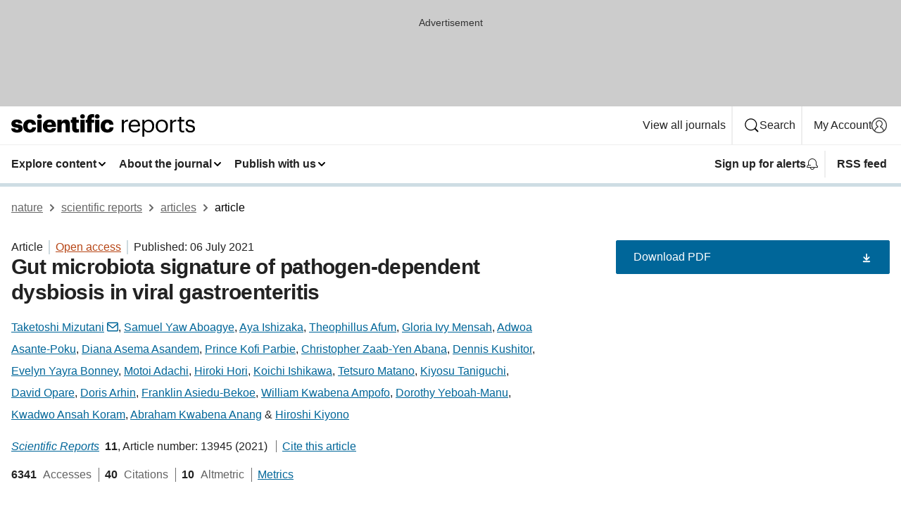

--- FILE ---
content_type: text/html; charset="UTF-8"
request_url: https://www.nature.com/articles/s41598-021-93345-y
body_size: 129173
content:
<!DOCTYPE html>
<html lang="en" class="grade-c">
<head>
    <title>Gut microbiota signature of pathogen-dependent dysbiosis in viral gastroenteritis | Scientific Reports</title>
    
        
<link rel="alternate" type="application/rss+xml" href="https://www.nature.com/srep.rss"/>


    

<link rel="preconnect" href="https://cmp.nature.com" crossorigin>

<meta http-equiv="X-UA-Compatible" content="IE=edge">
<meta name="applicable-device" content="pc,mobile">
<meta name="viewport" content="width=device-width,initial-scale=1.0,maximum-scale=5,user-scalable=yes">
<meta name="360-site-verification" content="5a2dc4ab3fcb9b0393241ffbbb490480" />

<script data-test="dataLayer">
    window.dataLayer = [{"content":{"category":{"contentType":"article","legacy":{"webtrendsPrimaryArticleType":"research","webtrendsSubjectTerms":"epidemiology;infectious-diseases","webtrendsContentCategory":null,"webtrendsContentCollection":null,"webtrendsContentGroup":"Scientific Reports","webtrendsContentGroupType":null,"webtrendsContentSubGroup":"Article","status":null}},"article":{"doi":"10.1038/s41598-021-93345-y"},"attributes":{"cms":null,"deliveryPlatform":"oscar","copyright":{"open":true,"legacy":{"webtrendsLicenceType":"http://creativecommons.org/licenses/by/4.0/"}}},"contentInfo":{"authors":["Taketoshi Mizutani","Samuel Yaw Aboagye","Aya Ishizaka","Theophillus Afum","Gloria Ivy Mensah","Adwoa Asante-Poku","Diana Asema Asandem","Prince Kofi Parbie","Christopher Zaab-Yen Abana","Dennis Kushitor","Evelyn Yayra Bonney","Motoi Adachi","Hiroki Hori","Koichi Ishikawa","Tetsuro Matano","Kiyosu Taniguchi","David Opare","Doris Arhin","Franklin Asiedu-Bekoe","William Kwabena Ampofo","Dorothy Yeboah-Manu","Kwadwo Ansah Koram","Abraham Kwabena Anang","Hiroshi Kiyono"],"publishedAt":1625529600,"publishedAtString":"2021-07-06","title":"Gut microbiota signature of pathogen-dependent dysbiosis in viral gastroenteritis","legacy":null,"publishedAtTime":null,"documentType":"aplusplus","subjects":"Epidemiology,Infectious diseases"},"journal":{"pcode":"srep","title":"scientific reports","volume":"11","issue":"1","id":41598,"publishingModel":"Open Access"},"authorization":{"status":true},"features":[{"name":"furtherReadingSection","present":true}],"collection":null},"page":{"category":{"pageType":"article"},"attributes":{"template":"mosaic","featureFlags":[{"name":"download-collection-test","active":false},{"name":"download-issue-test","active":false},{"name":"nature-onwards-journey","active":false}],"testGroup":null},"search":null},"privacy":{},"version":"1.0.0","product":null,"session":null,"user":null,"backHalfContent":true,"country":"US","hasBody":true,"uneditedManuscript":false,"twitterId":["o3xnx","o43y9","o3ef7"],"baiduId":"d38bce82bcb44717ccc29a90c4b781ea","japan":false}];
    window.dataLayer.push({
        ga4MeasurementId: 'G-ERRNTNZ807',
        ga360TrackingId: 'UA-71668177-1',
        twitterId: ['3xnx', 'o43y9', 'o3ef7'],
        baiduId: 'd38bce82bcb44717ccc29a90c4b781ea',
        ga4ServerUrl: 'https://collect.nature.com',
        imprint: 'nature'
    });
</script>

<script>
    (function(w, d) {
        w.config = w.config || {};
        w.config.mustardcut = false;

        
        if (w.matchMedia && w.matchMedia('only print, only all and (prefers-color-scheme: no-preference), only all and (prefers-color-scheme: light), only all and (prefers-color-scheme: dark)').matches) {
            w.config.mustardcut = true;
            d.classList.add('js');
            d.classList.remove('grade-c');
            d.classList.remove('no-js');
        }
    })(window, document.documentElement);
</script>
 



     
    
    
        
    
    <style>@media only print, only all and (prefers-color-scheme: no-preference), only all and (prefers-color-scheme: light), only all and (prefers-color-scheme: dark) {  .c-card--major .c-card__title,.u-h1,.u-h2,h1,h2,h2.app-access-wall__title{font-family:-apple-system,BlinkMacSystemFont,Segoe UI,Roboto,Oxygen-Sans,Ubuntu,Cantarell,Helvetica Neue,sans-serif;font-weight:700}.c-article-editorial-summary__container .c-article-editorial-summary__article-title,.c-card__title,.c-reading-companion__figure-title,.u-h3,.u-h4,h3,h4,h5,h6{letter-spacing:-.0117156rem}html{line-height:1.15;text-size-adjust:100%;box-sizing:border-box;font-size:100%;height:100%;overflow-y:scroll}body{background:#eee;color:#222;font-family:-apple-system,BlinkMacSystemFont,Segoe UI,Roboto,Oxygen-Sans,Ubuntu,Cantarell,Helvetica Neue,sans-serif;font-size:1.125rem;line-height:1.76;margin:0;min-height:100%}details,main{display:block}h1{font-size:2em;margin:.67em 0}a,sup{vertical-align:baseline}a{background-color:transparent;color:#069;overflow-wrap:break-word;text-decoration:underline;text-decoration-skip-ink:auto;word-break:break-word}b{font-weight:bolder}sup{font-size:75%;line-height:0;position:relative;top:-.5em}img{border:0;height:auto;max-width:100%;vertical-align:middle}button,input,select{font-family:inherit;font-size:100%;line-height:1.15;margin:0}button,input{overflow:visible}button,select{text-transform:none}[type=submit],button{-webkit-appearance:button}[type=checkbox]{box-sizing:border-box;padding:0}summary{display:list-item}[hidden]{display:none}button{border-radius:0;cursor:pointer}h1{font-size:2rem;font-weight:700;letter-spacing:-.0390625rem;line-height:2.25rem}.c-card--major .c-card__title,.u-h1,.u-h2,button,h1,h2,h2.app-access-wall__title{font-family:-apple-system,BlinkMacSystemFont,Segoe UI,Roboto,Oxygen-Sans,Ubuntu,Cantarell,Helvetica Neue,sans-serif}.c-card--major .c-card__title,.u-h2,h2{font-size:1.5rem;font-weight:700;letter-spacing:-.0117156rem;line-height:1.6rem}.u-h3{letter-spacing:-.0117156rem}.c-article-editorial-summary__container .c-article-editorial-summary__article-title,.c-card__title,.c-reading-companion__figure-title,.u-h3,.u-h4,h3,h4,h5,h6{font-family:-apple-system,BlinkMacSystemFont,Segoe UI,Roboto,Oxygen-Sans,Ubuntu,Cantarell,Helvetica Neue,sans-serif;font-size:1.25rem;font-weight:700;line-height:1.4rem}.c-article-editorial-summary__container .c-article-editorial-summary__article-title,.c-reading-companion__figure-title,.u-h4,h3,h4,h5,h6{letter-spacing:-.0117156rem}.c-reading-companion__figure-title,.u-h4{font-size:1.125rem}input+label{padding-left:.5em}nav ol,nav ul{list-style:none none}p:empty{display:none}.c-nature-box{background-color:#fff;border:1px solid #d5d5d5;border-radius:2px;box-shadow:0 0 5px 0 rgba(51,51,51,.1);line-height:1.3;margin-bottom:24px;padding:16px 16px 3px}.c-nature-box__text{font-size:1rem;margin-bottom:16px}.c-nature-box--access-to-pdf{display:none}@media only screen and (min-width:1024px){.c-nature-box--mobile{display:none}}.c-nature-box .c-pdf-download{margin-bottom:16px!important}.c-nature-box svg+.c-article__button-text{margin-left:8px}.c-nature-box--version{background-color:#eee}.c-nature-box__wrapper{transform:translateZ(0)}.c-nature-box__wrapper--placeholder{min-height:165px}.sans-serif{font-family:-apple-system,BlinkMacSystemFont,Segoe UI,Roboto,Oxygen-Sans,Ubuntu,Cantarell,Helvetica Neue,sans-serif}.article-page{background:#fff}p{overflow-wrap:break-word;word-break:break-word}.c-article-header{font-family:-apple-system,BlinkMacSystemFont,Segoe UI,Roboto,Oxygen-Sans,Ubuntu,Cantarell,Helvetica Neue,sans-serif;margin-bottom:40px}.c-article-identifiers{color:#6f6f6f;display:flex;flex-wrap:wrap;font-size:1rem;line-height:1.3;list-style:none;padding:0}.c-article-identifiers__item{list-style:none;margin-right:8px;padding-right:8px}.c-article-identifiers__item:last-child{margin-right:0;padding-right:0}.c-article-title{font-size:1.5rem;line-height:1.25;margin:0 0 16px}@media only screen and (min-width:768px){.c-article-title{font-size:1.875rem;line-height:1.2}}.c-article-author-list{display:inline;font-size:1rem;list-style:none;margin:0 8px 0 0;padding:0;width:100%}.c-article-author-list__item{display:inline;padding-right:0}.c-article-author-list svg{margin-left:4px}.c-article-author-list__show-more{display:none;margin-right:4px}.c-article-author-list__button,.js .c-article-author-list__item--hide,.js .c-article-author-list__show-more{display:none}.js .c-article-author-list--long .c-article-author-list__show-more,.js .c-article-author-list--long+.c-article-author-list__button{display:inline}@media only screen and (max-width:539px){.js .c-article-author-list__item--hide-small-screen{display:none}.js .c-article-author-list--short .c-article-author-list__show-more,.js .c-article-author-list--short+.c-article-author-list__button{display:inline}}#uptodate-client,.js .c-article-author-list--expanded .c-article-author-list__show-more{display:none!important}.js .c-article-author-list--expanded .c-article-author-list__item--hide-small-screen{display:inline!important}.c-article-author-list__button,.c-button-author-list{background:#ebf1f5;border:4px solid #ebf1f5;border-radius:20px;color:#666;font-size:.875rem;line-height:1.4;padding:2px 11px 2px 8px;text-decoration:none}.c-article-author-list__button svg,.c-button-author-list svg{margin:1px 4px 0 0}.c-article-author-list__button:hover,.c-button-author-list:hover{background:#069;border-color:transparent;color:#fff}.c-article-info-details{font-size:1rem;margin-bottom:8px;margin-top:16px}.c-article-info-details__cite-as{border-left:1px solid #6f6f6f;margin-left:8px;padding-left:8px}.c-article-metrics-bar{display:flex;flex-wrap:wrap;font-size:1rem;line-height:1.3}.c-article-metrics-bar__wrapper{margin:16px 0}.c-article-metrics-bar__item{align-items:baseline;border-right:1px solid #6f6f6f;margin-right:8px}.c-article-metrics-bar__item:last-child{border-right:0}.c-article-metrics-bar__count{font-weight:700;margin:0}.c-article-metrics-bar__label{color:#626262;font-style:normal;font-weight:400;margin:0 10px 0 5px}.c-article-metrics-bar__details{margin:0}.c-article-main-column{font-family:-apple-system,BlinkMacSystemFont,Segoe UI,Roboto,Oxygen-Sans,Ubuntu,Cantarell,Helvetica Neue,sans-serif;margin-right:8.6%;width:60.2%}@media only screen and (max-width:1023px){.c-article-main-column{margin-right:0;width:100%}}.c-article-extras{float:left;font-family:-apple-system,BlinkMacSystemFont,Segoe UI,Roboto,Oxygen-Sans,Ubuntu,Cantarell,Helvetica Neue,sans-serif;width:31.2%}@media only screen and (max-width:1023px){.c-article-extras{display:none}}.c-article-associated-content__container .c-article-associated-content__title,.c-article-section__title{border-bottom:2px solid #d5d5d5;font-size:1.25rem;margin:0;padding-bottom:8px}@media only screen and (min-width:768px){.c-article-associated-content__container .c-article-associated-content__title,.c-article-section__title{font-size:1.5rem;line-height:1.24}}.c-article-associated-content__container .c-article-associated-content__title{margin-bottom:8px}.c-article-body p{margin-bottom:24px;margin-top:0}.c-article-section{clear:both}.c-article-section__content{margin-bottom:40px;padding-top:8px}@media only screen and (max-width:1023px){.c-article-section__content{padding-left:0}}.c-article-authors-search{margin-bottom:24px;margin-top:0}.c-article-authors-search__item,.c-article-authors-search__title{font-family:-apple-system,BlinkMacSystemFont,Segoe UI,Roboto,Oxygen-Sans,Ubuntu,Cantarell,Helvetica Neue,sans-serif}.c-article-authors-search__title{color:#626262;font-size:1.05rem;font-weight:700;margin:0;padding:0}.c-article-authors-search__item{font-size:1rem}.c-article-authors-search__text{margin:0}.c-code-block{border:1px solid #fff;font-family:monospace;margin:0 0 24px;padding:20px}.c-code-block__heading{font-weight:400;margin-bottom:16px}.c-code-block__line{display:block;overflow-wrap:break-word;white-space:pre-wrap}.c-article-share-box__no-sharelink-info{font-size:.813rem;font-weight:700;margin-bottom:24px;padding-top:4px}.c-article-share-box__only-read-input{border:1px solid #d5d5d5;box-sizing:content-box;display:inline-block;font-size:.875rem;font-weight:700;height:24px;margin-bottom:8px;padding:8px 10px}.c-article-share-box__button--link-like{background-color:transparent;border:0;color:#069;cursor:pointer;font-size:.875rem;margin-bottom:8px;margin-left:10px}.c-article-editorial-summary__container{font-family:-apple-system,BlinkMacSystemFont,Segoe UI,Roboto,Oxygen-Sans,Ubuntu,Cantarell,Helvetica Neue,sans-serif;font-size:1rem}.c-article-editorial-summary__container .c-article-editorial-summary__content p:last-child{margin-bottom:0}.c-article-editorial-summary__container .c-article-editorial-summary__content--less{max-height:9.5rem;overflow:hidden}.c-article-editorial-summary__container .c-article-editorial-summary__button{background-color:#fff;border:0;color:#069;font-size:.875rem;margin-bottom:16px}.c-article-editorial-summary__container .c-article-editorial-summary__button.active,.c-article-editorial-summary__container .c-article-editorial-summary__button.hover,.c-article-editorial-summary__container .c-article-editorial-summary__button:active,.c-article-editorial-summary__container .c-article-editorial-summary__button:hover{text-decoration:underline;text-decoration-skip-ink:auto}.c-article-associated-content__container .c-article-associated-content__collection-label{font-size:.875rem;line-height:1.4}.c-article-associated-content__container .c-article-associated-content__collection-title{line-height:1.3}.c-reading-companion{clear:both;min-height:389px}.c-reading-companion__sticky{max-width:389px}.c-reading-companion__scroll-pane{margin:0;min-height:200px;overflow:hidden auto}.c-reading-companion__tabs{display:flex;flex-flow:row nowrap;font-size:1rem;list-style:none;margin:0 0 8px;padding:0}.c-reading-companion__tabs>li{flex-grow:1}.c-reading-companion__tab{background-color:#eee;border:1px solid #d5d5d5;border-image:initial;border-left-width:0;color:#0067c5;font-size:1rem;padding:8px 8px 8px 15px;text-align:left;width:100%}.c-reading-companion__tabs li:first-child .c-reading-companion__tab{border-left-width:1px}.c-reading-companion__tab--active{background-color:#fff;border-bottom:1px solid #fff;color:#222;font-weight:700}.c-reading-companion__sections-list{list-style:none;padding:0}.c-reading-companion__figures-list,.c-reading-companion__references-list{list-style:none;min-height:389px;padding:0}.c-reading-companion__sections-list{margin:0 0 8px;min-height:50px}.c-reading-companion__section-item{font-size:1rem;padding:0}.c-reading-companion__section-item a{display:block;line-height:1.5;overflow:hidden;padding:8px 0 8px 16px;text-overflow:ellipsis;white-space:nowrap}.c-reading-companion__figure-item{border-top:1px solid #d5d5d5;font-size:1rem;padding:16px 8px 16px 0}.c-reading-companion__figure-item:first-child{border-top:none;padding-top:8px}.c-reading-companion__reference-item{border-top:1px solid #d5d5d5;font-size:1rem;padding:8px 8px 8px 16px}.c-reading-companion__reference-item:first-child{border-top:none}.c-reading-companion__reference-item a{word-break:break-word}.c-reading-companion__reference-citation{display:inline}.c-reading-companion__reference-links{font-size:.813rem;font-weight:700;list-style:none;margin:8px 0 0;padding:0;text-align:right}.c-reading-companion__reference-links>a{display:inline-block;padding-left:8px}.c-reading-companion__reference-links>a:first-child{display:inline-block;padding-left:0}.c-reading-companion__figure-title{display:block;margin:0 0 8px}.c-reading-companion__figure-links{display:flex;justify-content:space-between;margin:8px 0 0}.c-reading-companion__figure-links>a{align-items:center;display:flex}.c-reading-companion__figure-full-link svg{height:.8em;margin-left:2px}.c-reading-companion__panel{border-top:none;display:none;margin-top:0;padding-top:0}.c-cod,.c-reading-companion__panel--active{display:block}.c-cod{font-size:1rem;width:100%}.c-cod__form{background:#ebf0f3}.c-cod__prompt{font-size:1.125rem;line-height:1.3;margin:0 0 24px}.c-cod__label{display:block;margin:0 0 4px}.c-cod__row{display:flex;margin:0 0 16px}.c-cod__row:last-child{margin:0}.c-cod__input{border:1px solid #d5d5d5;border-radius:2px;flex:1 1 auto;margin:0;padding:13px}.c-cod__input--submit{background-color:#069;border:1px solid #069;color:#fff;flex-shrink:1;margin-left:8px;transition:background-color .2s ease-out 0s,color .2s ease-out 0s}.c-cod__input--submit-single{flex-basis:100%;flex-shrink:0;margin:0}.c-cod__input--submit:focus,.c-cod__input--submit:hover{background-color:#fff;color:#069}.c-pdf-download__link .u-icon{padding-top:2px}.c-pdf-download{display:flex;margin-bottom:24px;max-height:48px}@media only screen and (min-width:540px){.c-pdf-download{max-height:none}}@media only screen and (min-width:1024px){.c-pdf-download{max-height:48px}}.c-pdf-download__link{display:flex;flex:1 1 0%}.c-pdf-download__link:hover{text-decoration:none}.c-pdf-download__text{padding-right:4px}@media only screen and (max-width:539px){.c-pdf-download__text{text-transform:capitalize}}@media only screen and (min-width:540px){.c-pdf-download__text{padding-right:8px}}.c-context-bar--sticky .c-pdf-download{display:block;margin-bottom:0;white-space:nowrap}@media only screen and (max-width:539px){.c-pdf-download .u-sticky-visually-hidden{border:0;clip:rect(0,0,0,0);height:1px;margin:-100%;overflow:hidden;padding:0;position:absolute!important;width:1px}}.c-pdf-container{display:flex;justify-content:flex-end}@media only screen and (max-width:539px){.c-pdf-container .c-pdf-download{display:flex;flex-basis:100%}}.c-pdf-container .c-pdf-download+.c-pdf-download{margin-left:16px}.c-article-extras .c-pdf-container .c-pdf-download{width:100%}.c-article-extras .c-pdf-container .c-pdf-download+.c-pdf-download{margin-left:0}@media only screen and (min-width:540px){.c-context-bar--sticky .c-pdf-download__link{align-items:center;flex:1 1 183px}}@media only screen and (max-width:320px){.c-context-bar--sticky .c-pdf-download__link{padding:16px}}.article-page--commercial .c-article-main-column .c-pdf-button__container .c-pdf-download{display:none}@media only screen and (max-width:1023px){.article-page--commercial .c-article-main-column .c-pdf-button__container .c-pdf-download{display:block}}.c-recommendations-column-switch .c-meta{margin-top:auto}.c-context-bar{box-shadow:0 0 10px 0 rgba(51,51,51,.2);position:relative;width:100%}.c-context-bar__container{margin:0 auto;max-width:1280px;padding:0 16px}.c-context-bar__title{display:none}.app-researcher-popup__link.hover,.app-researcher-popup__link.visited,.app-researcher-popup__link:hover,.app-researcher-popup__link:visited,.c-article-metrics__heading a,.c-article-metrics__posts .c-card__title a{color:inherit}.c-article-authors-search__list{align-items:center;display:flex;flex-wrap:wrap;gap:16px 16px;justify-content:center}@media only screen and (min-width:320px){.c-article-authors-search__list{justify-content:normal}}.c-article-authors-search__text{align-items:center;display:flex;flex-flow:column wrap;font-size:14px;justify-content:center}@media only screen and (min-width:320px){.c-article-authors-search__text{flex-direction:row;font-size:16px}}.c-article-authors-search__links-text{font-weight:700;margin-right:8px;text-align:center}@media only screen and (min-width:320px){.c-article-authors-search__links-text{text-align:left}}.c-article-authors-search__list-item--left{flex:1 1 100%}@media only screen and (min-width:320px){.c-article-authors-search__list-item--left{flex-basis:auto}}.c-article-authors-search__list-item--right{flex:1 1 auto}.c-article-identifiers{margin:0}.c-article-identifiers__item{border-right:2px solid #cedbe0;color:#222;font-size:14px}@media only screen and (min-width:320px){.c-article-identifiers__item{font-size:16px}}.c-article-identifiers__item:last-child{border-right:none}.c-article-metrics__posts .c-card__title{font-size:1.05rem}.c-article-metrics__posts .c-card__title+span{color:#6f6f6f;font-size:1rem}.app-author-list{color:#222;font-family:-apple-system,BlinkMacSystemFont,Segoe UI,Roboto,Oxygen-Sans,Ubuntu,Cantarell,Helvetica Neue,sans-serif;font-size:1rem;line-height:1.4;list-style:none;margin:0;padding:0}.app-author-list>li,.c-breadcrumbs>li,.c-footer__links>li,.js .app-author-list,.u-list-comma-separated>li,.u-list-inline>li{display:inline}.app-author-list>li:not(:first-child):not(:last-child):before{content:", "}.app-author-list>li:not(:only-child):last-child:before{content:" & "}.app-author-list--compact{font-size:.875rem;line-height:1.4}.app-author-list--truncated>li:not(:only-child):last-child:before{content:" ... "}.js .app-author-list__hide{display:none;visibility:hidden}.js .app-author-list__hide:first-child+*{margin-block-start:0}.c-ad{text-align:center}@media only screen and (min-width:320px){.c-ad{padding:8px}}.c-ad--728x90{background-color:#ccc;display:none}.c-ad--728x90 .c-ad__inner{min-height:calc(1.5em + 94px)}@media only screen and (min-width:768px){.js .c-ad--728x90{display:none}.js .u-show-following-ad+.c-ad--728x90{display:block}}.c-ad__label{color:#333;font-weight:400;line-height:1.5;margin-bottom:4px}.c-ad__label,.c-meta{font-family:-apple-system,BlinkMacSystemFont,Segoe UI,Roboto,Oxygen-Sans,Ubuntu,Cantarell,Helvetica Neue,sans-serif;font-size:.875rem}.c-meta{color:inherit;line-height:1.4;list-style:none;margin:0;padding:0}.c-meta--large{font-size:1rem}.c-meta--large .c-meta__item{margin-bottom:8px}.c-meta__item{display:inline-block;margin-bottom:4px}.c-meta__item:not(:last-child){border-right:1px solid #d5d5d5;margin-right:4px;padding-right:4px}@media only screen and (max-width:539px){.c-meta__item--block-sm-max{display:block}.c-meta__item--block-sm-max:not(:last-child){border-right:none;margin-right:0;padding-right:0}}@media only screen and (min-width:1024px){.c-meta__item--block-at-lg{display:block}.c-meta__item--block-at-lg:not(:last-child){border-right:none;margin-right:0;padding-right:0}}.c-meta__type{font-weight:700;text-transform:none}.c-skip-link{background:#069;bottom:auto;color:#fff;font-family:-apple-system,BlinkMacSystemFont,Segoe UI,Roboto,Oxygen-Sans,Ubuntu,Cantarell,Helvetica Neue,sans-serif;font-size:.875rem;padding:8px;position:absolute;text-align:center;transform:translateY(-100%);z-index:9999}@media (prefers-reduced-motion:reduce){.c-skip-link{transition:top .3s ease-in-out 0s}}@media print{.c-skip-link{display:none}}.c-skip-link:link{color:#fff}.c-status-message{align-items:center;box-sizing:border-box;display:flex;font-family:-apple-system,BlinkMacSystemFont,Segoe UI,Roboto,Oxygen-Sans,Ubuntu,Cantarell,Helvetica Neue,sans-serif;font-size:1rem;position:relative;width:100%}.c-card__summary>p:last-child,.c-status-message :last-child{margin-bottom:0}.c-status-message--boxed{background-color:#fff;border:1px solid #eee;border-radius:2px;line-height:1.4;padding:16px}.c-status-message__heading{font-family:-apple-system,BlinkMacSystemFont,Segoe UI,Roboto,Oxygen-Sans,Ubuntu,Cantarell,Helvetica Neue,sans-serif;font-size:1rem;font-weight:700}.c-status-message__icon{fill:currentcolor;display:inline-block;flex:0 0 auto;height:1.5em;margin-right:8px;transform:translate(0);vertical-align:text-top;width:1.5em}.c-status-message__icon--top{align-self:flex-start}.c-status-message--info .c-status-message__icon{color:#003f8d}.c-status-message--boxed.c-status-message--info{border-bottom:4px solid #003f8d}.c-status-message--error .c-status-message__icon{color:#c40606}.c-status-message--boxed.c-status-message--error{border-bottom:4px solid #c40606}.c-status-message--success .c-status-message__icon{color:#00b8b0}.c-status-message--boxed.c-status-message--success{border-bottom:4px solid #00b8b0}.c-status-message--warning .c-status-message__icon{color:#edbc53}.c-status-message--boxed.c-status-message--warning{border-bottom:4px solid #edbc53}.c-breadcrumbs{color:#000;font-family:-apple-system,BlinkMacSystemFont,Segoe UI,Roboto,Oxygen-Sans,Ubuntu,Cantarell,Helvetica Neue,sans-serif;font-size:1rem;list-style:none;margin:0;padding:0}.c-breadcrumbs__link{color:#666}svg.c-breadcrumbs__chevron{margin:4px 4px 0;fill:#888;height:10px;width:10px}@media only screen and (max-width:539px){.c-breadcrumbs .c-breadcrumbs__item{display:none}.c-breadcrumbs .c-breadcrumbs__item:last-child,.c-breadcrumbs .c-breadcrumbs__item:nth-last-child(2){display:inline}}.c-card{background-color:transparent;border:0;box-shadow:none;display:flex;flex-direction:column;font-size:14px;min-width:0;overflow:hidden;padding:0;position:relative}.c-card--no-shape{background:0 0;border:0;box-shadow:none}.c-card__image{display:flex;justify-content:center;overflow:hidden;padding-bottom:56.25%;position:relative}@supports (aspect-ratio:1/1){.c-card__image{padding-bottom:0}}.c-card__image img{left:0;min-height:100%;min-width:100%;position:absolute}@supports ((-o-object-fit:cover) or (object-fit:cover)){.c-card__image img{height:100%;object-fit:cover;width:100%}}.c-card__body{flex:1 1 auto;padding:16px}.c-card--no-shape .c-card__body{padding:0}.c-card--no-shape .c-card__body:not(:first-child){padding-top:16px}.c-card__title{letter-spacing:-.01875rem;margin-bottom:8px;margin-top:0}[lang=de] .c-card__title{hyphens:auto}.c-card__summary{line-height:1.4}.c-card__summary>p{margin-bottom:5px}.c-card__summary a{text-decoration:underline}.c-card__link:not(.c-card__link--no-block-link):before{bottom:0;content:"";left:0;position:absolute;right:0;top:0}.c-card--flush .c-card__body{padding:0}.c-card--major{font-size:1rem}.c-card--dark{background-color:#29303c;border-width:0;color:#e3e4e5}.c-card--dark .c-card__title{color:#fff}.c-card--dark .c-card__link,.c-card--dark .c-card__summary a{color:inherit}.c-header{background-color:#fff;border-bottom:5px solid #000;font-size:1rem;line-height:1.4;margin-bottom:16px}.c-header__row{padding:0;position:relative}.c-header__row:not(:last-child){border-bottom:1px solid #eee}.c-header__split{align-items:center;display:flex;justify-content:space-between}.c-header__logo-container{flex:1 1 0px;line-height:0;margin:8px 24px 8px 0}.c-header__logo{transform:translateZ(0)}.c-header__logo img{max-height:32px}.c-header__container{margin:0 auto;max-width:1280px}.c-header__menu{align-items:center;display:flex;flex:0 1 auto;flex-wrap:wrap;font-weight:700;gap:8px 8px;line-height:1.4;list-style:none;margin:0 -4px;padding:0}@media print{.c-header__menu{display:none}}@media only screen and (max-width:1023px){.c-header__menu--hide-lg-max{display:none;visibility:hidden}}.c-header__menu--global{font-weight:400;justify-content:flex-end}.c-header__menu--global svg{display:none;visibility:hidden}.c-header__menu--global svg:first-child+*{margin-block-start:0}@media only screen and (min-width:540px){.c-header__menu--global svg{display:block;visibility:visible}}.c-header__menu--journal{font-size:.875rem;margin:8px 0 8px -8px}@media only screen and (min-width:540px){.c-header__menu--journal{flex-wrap:nowrap;font-size:1rem}}.c-header__item{padding-bottom:0;padding-top:0;position:static}.c-header__item--pipe{border-left:2px solid #eee;padding-left:8px}.c-header__item--padding{padding-bottom:8px;padding-top:8px}@media only screen and (min-width:540px){.c-header__item--dropdown-menu{position:relative}}@media only screen and (min-width:1024px){.c-header__item--hide-lg{display:none;visibility:hidden}}@media only screen and (max-width:767px){.c-header__item--hide-md-max{display:none;visibility:hidden}.c-header__item--hide-md-max:first-child+*{margin-block-start:0}}.c-header__link{align-items:center;color:inherit;display:inline-flex;gap:4px 4px;padding:8px;white-space:nowrap}.c-header__link svg{transition-duration:.2s}.c-header__show-text{display:none;visibility:hidden}.has-tethered .c-header__heading--js-hide:first-child+*{margin-block-start:0}@media only screen and (min-width:540px){.c-header__show-text{display:inline;visibility:visible}}.c-header__show-text-sm{display:inline;visibility:visible}@media only screen and (min-width:540px){.c-header__show-text-sm{display:none;visibility:hidden}.c-header__show-text-sm:first-child+*{margin-block-start:0}}.c-header__dropdown{background-color:#000;border-bottom:1px solid #2f2f2f;color:#eee;font-size:.875rem;line-height:1.2;padding:16px 0}@media print{.c-header__dropdown{display:none}}.c-header__heading{display:inline-block;font-family:-apple-system,BlinkMacSystemFont,Segoe UI,Roboto,Oxygen-Sans,Ubuntu,Cantarell,Helvetica Neue,sans-serif;font-size:1.25rem;font-weight:400;line-height:1.4;margin-bottom:8px}.c-header__heading--keyline{border-top:1px solid;border-color:#2f2f2f;margin-top:16px;padding-top:16px;width:100%}.c-header__list{display:flex;flex-wrap:wrap;gap:0 16px;list-style:none;margin:0 -8px}.c-header__flush{margin:0 -8px}.c-header__visually-hidden{border:0;clip:rect(0,0,0,0);height:1px;margin:-100%;overflow:hidden;padding:0;position:absolute!important;width:1px}.c-header__search-form{margin-bottom:8px}.c-header__search-layout{display:flex;flex-wrap:wrap;gap:16px 16px}.c-header__search-layout>:first-child{flex:999 1 auto}.c-header__search-layout>*{flex:1 1 auto}.c-header__search-layout--max-width{max-width:720px}.c-header__search-button{align-items:center;background-color:transparent;background-image:none;border:1px solid #fff;border-radius:2px;color:#fff;cursor:pointer;display:flex;font-family:sans-serif;font-size:1rem;justify-content:center;line-height:1.15;margin:0;padding:8px 16px;position:relative;text-decoration:none;transition:all .25s ease 0s,color .25s ease 0s,border-color .25s ease 0s;width:100%}.c-header__input,.c-header__select{border:1px solid;border-radius:3px;box-sizing:border-box;font-size:1rem;padding:8px 16px;width:100%}.c-header__select{-webkit-appearance:none;background-image:url("data:image/svg+xml,%3Csvg height='16' viewBox='0 0 16 16' width='16' xmlns='http://www.w3.org/2000/svg'%3E%3Cpath d='m5.58578644 3-3.29289322-3.29289322c-.39052429-.39052429-.39052429-1.02368927 0-1.41421356s1.02368927-.39052429 1.41421356 0l4 4c.39052429.39052429.39052429 1.02368927 0 1.41421356l-4 4c-.39052429.39052429-1.02368927.39052429-1.41421356 0s-.39052429-1.02368927 0-1.41421356z' fill='%23333' fill-rule='evenodd' transform='matrix(0 1 -1 0 11 3)'/%3E%3C/svg%3E");background-position:right .7em top 50%;background-repeat:no-repeat;background-size:1em;box-shadow:0 1px 0 1px rgba(0,0,0,.04);display:block;margin:0;max-width:100%;min-width:150px}@media only screen and (min-width:540px){.c-header__menu--journal .c-header__item--dropdown-menu:last-child .c-header__dropdown.has-tethered{left:auto;right:0}}@media only screen and (min-width:768px){.c-header__menu--journal .c-header__item--dropdown-menu:last-child .c-header__dropdown.has-tethered{left:0;right:auto}}.c-header__dropdown.has-tethered{border-bottom:0;border-radius:0 0 2px 2px;left:0;position:absolute;top:100%;transform:translateY(5px);width:100%;z-index:1}@media only screen and (min-width:540px){.c-header__dropdown.has-tethered{transform:translateY(8px);width:auto}}@media only screen and (min-width:768px){.c-header__dropdown.has-tethered{min-width:225px}}.c-header__dropdown--full-width.has-tethered{padding:32px 0 24px;transform:none;width:100%}.has-tethered .c-header__heading--js-hide{display:none;visibility:hidden}.has-tethered .c-header__list--js-stack{flex-direction:column}.has-tethered .c-header__item--keyline,.has-tethered .c-header__list~.c-header__list .c-header__item:first-child{border-top:1px solid #d5d5d5;margin-top:8px;padding-top:8px}.c-header__item--snid-account-widget{display:flex}.c-header__container{padding:0 4px}.c-header__list{padding:0 12px}.c-header__menu .c-header__link{font-size:14px}.c-header__item--snid-account-widget .c-header__link{padding:8px}.c-header__menu--journal{margin-left:0}@media only screen and (min-width:540px){.c-header__container{padding:0 16px}.c-header__menu--journal{margin-left:-8px}.c-header__menu .c-header__link{font-size:16px}.c-header__link--search{gap:13px 13px}}.u-button{align-items:center;background-color:transparent;background-image:none;border-radius:2px;cursor:pointer;display:inline-flex;font-family:sans-serif;font-size:1rem;justify-content:center;line-height:1.3;margin:0;padding:8px;position:relative;text-decoration:none;transition:all .25s ease 0s,color .25s ease 0s,border-color .25s ease 0s;width:auto}.u-button svg,.u-button--primary svg{fill:currentcolor}.u-button{border:1px solid #069;color:#069}.u-button--primary{background-color:#069;background-image:none;border:1px solid #069;color:#fff}.u-button--full-width{display:flex;width:100%}.u-display-none{display:none}.js .u-js-hide,.u-hide{display:none;visibility:hidden}.u-hide:first-child+*{margin-block-start:0}.u-visually-hidden{border:0;clip:rect(0,0,0,0);height:1px;margin:-100%;overflow:hidden;padding:0;position:absolute!important;width:1px}@media print{.u-hide-print{display:none}}@media only screen and (min-width:1024px){.u-hide-at-lg{display:none;visibility:hidden}.u-hide-at-lg:first-child+*{margin-block-start:0}}.u-clearfix:after,.u-clearfix:before{content:"";display:table}.u-clearfix:after{clear:both}.u-color-open-access{color:#b74616}.u-float-left{float:left}.u-icon{fill:currentcolor;display:inline-block;height:1em;transform:translate(0);vertical-align:text-top;width:1em}.u-full-height{height:100%}.u-link-inherit{color:inherit}.u-list-reset{list-style:none;margin:0;padding:0}.u-text-bold{font-weight:700}.u-container{margin:0 auto;max-width:1280px;padding:0 16px}.u-justify-content-space-between{justify-content:space-between}.u-mt-32{margin-top:32px}.u-mb-8{margin-bottom:8px}.u-mb-16{margin-bottom:16px}.u-mb-24{margin-bottom:24px}.u-mb-32{margin-bottom:32px}.u-mb-48{margin-bottom:48px}.u-pa-16{padding:16px}html *,html :after,html :before{box-sizing:inherit}.c-article-section__title,.c-article-title{font-weight:700}.c-card__title{line-height:1.4em}.c-article__button{background-color:#069;border:1px solid #069;border-radius:2px;color:#fff;display:flex;font-family:-apple-system,BlinkMacSystemFont,Segoe UI,Roboto,Oxygen-Sans,Ubuntu,Cantarell,Helvetica Neue,sans-serif;font-size:.875rem;line-height:1.4;margin-bottom:16px;padding:13px;transition:background-color .2s ease-out 0s,color .2s ease-out 0s}.c-article__button,.c-article__button:hover{text-decoration:none}.c-article__button--inverted,.c-article__button:hover{background-color:#fff;color:#069}.c-article__button--inverted:hover{background-color:#069;color:#fff}.c-header__link{text-decoration:inherit}.grade-c-hide{display:block}.c-pdf-download__link{padding:13px 24px} } </style>




    
        <link data-test="critical-css-handler" data-inline-css-source="critical-css" rel="stylesheet" href="/static/css/enhanced-article-1e72f97fd7.css" media="print" onload="this.media='only print, only all and (prefers-color-scheme: no-preference), only all and (prefers-color-scheme: light), only all and (prefers-color-scheme: dark)';this.onload=null">
    
    <noscript>
        <link rel="stylesheet" type="text/css" href="/static/css/enhanced-article-1e72f97fd7.css" media="only print, only all and (prefers-color-scheme: no-preference), only all and (prefers-color-scheme: light), only all and (prefers-color-scheme: dark)">
    </noscript>

<link rel="stylesheet" type="text/css" href="/static/css/article-print-fb7cb72232.css" media="print">
    



<link rel="apple-touch-icon" sizes="180x180" href=/static/images/favicons/nature/apple-touch-icon-f39cb19454.png>
<link rel="icon" type="image/png" sizes="48x48" href=/static/images/favicons/nature/favicon-48x48-b52890008c.png>
<link rel="icon" type="image/png" sizes="32x32" href=/static/images/favicons/nature/favicon-32x32-3fe59ece92.png>
<link rel="icon" type="image/png" sizes="16x16" href=/static/images/favicons/nature/favicon-16x16-951651ab72.png>
<link rel="manifest" href=/static/manifest.json crossorigin="use-credentials">
<link rel="mask-icon" href=/static/images/favicons/nature/safari-pinned-tab-69bff48fe6.svg color="#000000">
<link rel="shortcut icon" href=/static/images/favicons/nature/favicon.ico>
<meta name="msapplication-TileColor" content="#000000">
<meta name="msapplication-config" content=/static/browserconfig.xml>
<meta name="theme-color" content="#000000">
<meta name="application-name" content="Nature">


<script>
    (function () {
        if ( typeof window.CustomEvent === "function" ) return false;
        function CustomEvent ( event, params ) {
            params = params || { bubbles: false, cancelable: false, detail: null };
            var evt = document.createEvent( 'CustomEvent' );
            evt.initCustomEvent( event, params.bubbles, params.cancelable, params.detail );
            return evt;
        }

        CustomEvent.prototype = window.Event.prototype;

        window.CustomEvent = CustomEvent;
    })();
</script>


<script>
    (function (w, d, s) {
        var urlParams = new URLSearchParams(w.location.search);
        if (urlParams.get('gptAdsTest') !== null) {
            d.addEventListener('sncc:initialise', function (e) {
                var t = d.createElement(s);
                var h = d.getElementsByTagName(s)[0];
                t.src = 'https://' + (e.detail.C03 ? 'securepubads.g.doubleclick' : 'pagead2.googlesyndication') + '.net/tag/js/gpt.js';
                t.async = false;
                t.onload = function () {
                    var n = d.createElement(s);
                    n.src = 'https://fed-libs.nature.com/production/gpt-ads-gtm.min.js';
                    n.async = false;
                    h.insertAdjacentElement('afterend', n);
                };
                h.insertAdjacentElement('afterend', t);
            })
        }
    })(window, document, 'script');
</script>
    
<!-- Google Tag Manager -->
<script data-test="gtm-head">
    window.initGTM = function() {
        if (window.config.mustardcut) {
            (function (w, d, s, l, i) {
                w[l] = w[l] || [];
                w[l].push({'gtm.start': new Date().getTime(), event: 'gtm.js'});
                var f = d.getElementsByTagName(s)[0],
                        j = d.createElement(s),
                        dl = l != 'dataLayer' ? '&l=' + l : '';
                j.async = true;
                j.src = 'https://sgtm.nature.com/gtm.js?id=' + i + dl;
                f.parentNode.insertBefore(j, f);
            })(window, document, 'script', 'dataLayer', 'GTM-MRVXSHQ');
        }
    }
</script>
<!-- End Google Tag Manager -->

    <script>
    (function(w,d,t) {
        function cc() {
            var h = w.location.hostname;
            if (h === 'preview-www.nature.com') return;
            var e = d.createElement(t),
                s = d.getElementsByTagName(t)[0];
            if (h === 'nature.com' || h.endsWith('.nature.com')) {
                e.src = 'https://cmp.nature.com/production_live/en/consent-bundle-8-102.js';
                e.setAttribute('onload', "initGTM(window,document,'script','dataLayer','GTM-MRVXSHQ')");
            } else {
                e.src = '/static/js/cookie-consent-es5-bundle-8d962b73c2.js';
                e.setAttribute('data-consent', h);
            }
            s.insertAdjacentElement('afterend', e);
        }
        cc();
    })(window,document,'script');
</script>


<script id="js-position0">
    (function(w, d) {
        w.idpVerifyPrefix = 'https://verify.nature.com';
        w.ra21Host = 'https://wayf.springernature.com';
        var moduleSupport = (function() {
            return 'noModule' in d.createElement('script');
        })();

        if (w.config.mustardcut === true) {
            w.loader = {
                index: 0,
                registered: [],
                scripts: [
                    
                        {src: '/static/js/global-article-es6-bundle-4b65fc7e00.js', test: 'global-article-js', module: true},
                        {src: '/static/js/global-article-es5-bundle-432fb5ed2f.js', test: 'global-article-js', nomodule: true},
                        {src: '/static/js/shared-es6-bundle-0c7392804a.js', test: 'shared-js', module: true},
                        {src: '/static/js/shared-es5-bundle-f97043df39.js', test: 'shared-js', nomodule: true},
                        {src: '/static/js/header-150-es6-bundle-5bb959eaa1.js', test: 'header-150-js', module: true},
                        {src: '/static/js/header-150-es5-bundle-994fde5b1d.js', test: 'header-150-js', nomodule: true}
                    
                ].filter(function (s) {
                    if (s.src === null) return false;
                    if (moduleSupport && s.nomodule) return false;
                    return !(!moduleSupport && s.module);
                }),

                register: function (value) {
                    this.registered.push(value);
                },

                ready: function () {
                    if (this.registered.length === this.scripts.length) {
                        this.registered.forEach(function (fn) {
                            if (typeof fn === 'function') {
                                setTimeout(fn, 0); 
                            }
                        });
                        this.ready = function () {};
                    }
                },

                insert: function (s) {
                    var t = d.getElementById('js-position' + this.index);
                    if (t && t.insertAdjacentElement) {
                        t.insertAdjacentElement('afterend', s);
                    } else {
                        d.head.appendChild(s);
                    }
                    ++this.index;
                },

                createScript: function (script, beforeLoad) {
                    var s = d.createElement('script');
                    s.id = 'js-position' + (this.index + 1);
                    s.setAttribute('data-test', script.test);
                    if (beforeLoad) {
                        s.defer = 'defer';
                        s.onload = function () {
                            if (script.noinit) {
                                loader.register(true);
                            }
                            if (d.readyState === 'interactive' || d.readyState === 'complete') {
                                loader.ready();
                            }
                        };
                    } else {
                        s.async = 'async';
                    }
                    s.src = script.src;
                    return s;
                },

                init: function () {
                    this.scripts.forEach(function (s) {
                        loader.insert(loader.createScript(s, true));
                    });

                    d.addEventListener('DOMContentLoaded', function () {
                        loader.ready();
                        var conditionalScripts;
                        
                            conditionalScripts = [
                                {match: 'div[data-pan-container]', src: '/static/js/pan-zoom-es6-bundle-464a2af269.js', test: 'pan-zoom-js',  module: true },
                                {match: 'div[data-pan-container]', src: '/static/js/pan-zoom-es5-bundle-98fb9b653b.js', test: 'pan-zoom-js',  nomodule: true },
                                {match: 'math,span.mathjax-tex', src: '/static/js/math-es6-bundle-55688a0084.js', test: 'math-js', module: true},
                                {match: 'math,span.mathjax-tex', src: '/static/js/math-es5-bundle-6a270012ec.js', test: 'math-js', nomodule: true}
                            ];
                        

                        if (conditionalScripts) {
                            conditionalScripts.filter(function (script) {
                                return !!document.querySelector(script.match) && !((moduleSupport && script.nomodule) || (!moduleSupport && script.module));
                            }).forEach(function (script) {
                                loader.insert(loader.createScript(script));
                            });
                        }
                    }, false);
                }
            };
            loader.init();
        }
    })(window, document);
</script>










<meta name="robots" content="noarchive">
<meta name="access" content="Yes">


<link rel="search" href="https://www.nature.com/search">
<link rel="search" href="https://www.nature.com/opensearch/opensearch.xml" type="application/opensearchdescription+xml" title="nature.com">
<link rel="search" href="https://www.nature.com/opensearch/request" type="application/sru+xml" title="nature.com">





    
    <script type="application/ld+json">{"mainEntity":{"headline":"Gut microbiota signature of pathogen-dependent dysbiosis in viral gastroenteritis","description":"Acute gastroenteritis associated with diarrhea is considered a serious disease in Africa and South Asia. In this study, we examined the trends in the causative pathogens of diarrhea and the corresponding gut microbiota in Ghana using microbiome analysis performed on diarrheic stools via 16S rRNA sequencing. In total, 80 patients with diarrhea and 34 healthy adults as controls, from 2017 to 2018, were enrolled in the study. Among the patients with diarrhea, 39 were norovirus-positive and 18 were rotavirus-positive. The analysis of species richness (Chao1) was lower in patients with diarrhea than that in controls. Beta-diversity analysis revealed significant differences between the two groups. Several diarrhea-related pathogens (e.g., Escherichia-Shigella, Klebsiella and Campylobacter) were detected in patients with diarrhea. Furthermore, co-infection with these pathogens and enteroviruses (e.g., norovirus and rotavirus) was observed in several cases. Levels of both Erysipelotrichaceae and Staphylococcaceae family markedly differed between norovirus-positive and -negative diarrheic stools, and the 10 predicted metabolic pathways, including the carbohydrate metabolism pathway, showed significant differences between rotavirus-positive patients with diarrhea and controls. This comparative study of diarrheal pathogens in Ghana revealed specific trends in the gut microbiota signature associated with diarrhea and that pathogen-dependent dysbiosis occurred in viral gastroenteritis.","datePublished":"2021-07-06T00:00:00Z","dateModified":"2021-07-06T00:00:00Z","pageStart":"1","pageEnd":"11","license":"http://creativecommons.org/licenses/by/4.0/","sameAs":"https://doi.org/10.1038/s41598-021-93345-y","keywords":["Epidemiology","Infectious diseases","Science","Humanities and Social Sciences","multidisciplinary"],"image":["https://media.springernature.com/lw1200/springer-static/image/art%3A10.1038%2Fs41598-021-93345-y/MediaObjects/41598_2021_93345_Fig1_HTML.png","https://media.springernature.com/lw1200/springer-static/image/art%3A10.1038%2Fs41598-021-93345-y/MediaObjects/41598_2021_93345_Fig2_HTML.png","https://media.springernature.com/lw1200/springer-static/image/art%3A10.1038%2Fs41598-021-93345-y/MediaObjects/41598_2021_93345_Fig3_HTML.png","https://media.springernature.com/lw1200/springer-static/image/art%3A10.1038%2Fs41598-021-93345-y/MediaObjects/41598_2021_93345_Fig4_HTML.png","https://media.springernature.com/lw1200/springer-static/image/art%3A10.1038%2Fs41598-021-93345-y/MediaObjects/41598_2021_93345_Fig5_HTML.png","https://media.springernature.com/lw1200/springer-static/image/art%3A10.1038%2Fs41598-021-93345-y/MediaObjects/41598_2021_93345_Fig6_HTML.png"],"isPartOf":{"name":"Scientific Reports","issn":["2045-2322"],"volumeNumber":"11","@type":["Periodical","PublicationVolume"]},"publisher":{"name":"Nature Publishing Group UK","logo":{"url":"https://www.springernature.com/app-sn/public/images/logo-springernature.png","@type":"ImageObject"},"@type":"Organization"},"author":[{"name":"Taketoshi Mizutani","affiliation":[{"name":"The University of Tokyo","address":{"name":"The Institute of Medical Science, The University of Tokyo, Tokyo, Japan","@type":"PostalAddress"},"@type":"Organization"}],"email":"mizutanitaketoshi@g.ecc.u-tokyo.ac.jp","@type":"Person"},{"name":"Samuel Yaw Aboagye","affiliation":[{"name":"University of Ghana","address":{"name":"Noguchi Memorial Institute for Medical Research, University of Ghana, Accra, Ghana","@type":"PostalAddress"},"@type":"Organization"}],"@type":"Person"},{"name":"Aya Ishizaka","affiliation":[{"name":"The University of Tokyo","address":{"name":"The Institute of Medical Science, The University of Tokyo, Tokyo, Japan","@type":"PostalAddress"},"@type":"Organization"}],"@type":"Person"},{"name":"Theophillus Afum","affiliation":[{"name":"University of Ghana","address":{"name":"Noguchi Memorial Institute for Medical Research, University of Ghana, Accra, Ghana","@type":"PostalAddress"},"@type":"Organization"}],"@type":"Person"},{"name":"Gloria Ivy Mensah","affiliation":[{"name":"University of Ghana","address":{"name":"Noguchi Memorial Institute for Medical Research, University of Ghana, Accra, Ghana","@type":"PostalAddress"},"@type":"Organization"}],"@type":"Person"},{"name":"Adwoa Asante-Poku","affiliation":[{"name":"University of Ghana","address":{"name":"Noguchi Memorial Institute for Medical Research, University of Ghana, Accra, Ghana","@type":"PostalAddress"},"@type":"Organization"}],"@type":"Person"},{"name":"Diana Asema Asandem","affiliation":[{"name":"University of Ghana","address":{"name":"Noguchi Memorial Institute for Medical Research, University of Ghana, Accra, Ghana","@type":"PostalAddress"},"@type":"Organization"}],"@type":"Person"},{"name":"Prince Kofi Parbie","affiliation":[{"name":"University of Ghana","address":{"name":"Noguchi Memorial Institute for Medical Research, University of Ghana, Accra, Ghana","@type":"PostalAddress"},"@type":"Organization"},{"name":"Kumamoto University","address":{"name":"Joint Research Center for Human Retrovirus Infection, Kumamoto University, Kumamoto, Japan","@type":"PostalAddress"},"@type":"Organization"},{"name":"National Institute of Infectious Diseases","address":{"name":"AIDS Research Center, National Institute of Infectious Diseases, Tokyo, Japan","@type":"PostalAddress"},"@type":"Organization"}],"@type":"Person"},{"name":"Christopher Zaab-Yen Abana","affiliation":[{"name":"University of Ghana","address":{"name":"Noguchi Memorial Institute for Medical Research, University of Ghana, Accra, Ghana","@type":"PostalAddress"},"@type":"Organization"}],"@type":"Person"},{"name":"Dennis Kushitor","affiliation":[{"name":"University of Ghana","address":{"name":"Noguchi Memorial Institute for Medical Research, University of Ghana, Accra, Ghana","@type":"PostalAddress"},"@type":"Organization"}],"@type":"Person"},{"name":"Evelyn Yayra Bonney","affiliation":[{"name":"University of Ghana","address":{"name":"Noguchi Memorial Institute for Medical Research, University of Ghana, Accra, Ghana","@type":"PostalAddress"},"@type":"Organization"}],"@type":"Person"},{"name":"Motoi Adachi","affiliation":[{"name":"Mie University","address":{"name":"Mie University, Mie, Japan","@type":"PostalAddress"},"@type":"Organization"}],"@type":"Person"},{"name":"Hiroki Hori","affiliation":[{"name":"Mie University","address":{"name":"Mie University, Mie, Japan","@type":"PostalAddress"},"@type":"Organization"}],"@type":"Person"},{"name":"Koichi Ishikawa","affiliation":[{"name":"National Institute of Infectious Diseases","address":{"name":"AIDS Research Center, National Institute of Infectious Diseases, Tokyo, Japan","@type":"PostalAddress"},"@type":"Organization"}],"@type":"Person"},{"name":"Tetsuro Matano","affiliation":[{"name":"The University of Tokyo","address":{"name":"The Institute of Medical Science, The University of Tokyo, Tokyo, Japan","@type":"PostalAddress"},"@type":"Organization"},{"name":"Kumamoto University","address":{"name":"Joint Research Center for Human Retrovirus Infection, Kumamoto University, Kumamoto, Japan","@type":"PostalAddress"},"@type":"Organization"},{"name":"National Institute of Infectious Diseases","address":{"name":"AIDS Research Center, National Institute of Infectious Diseases, Tokyo, Japan","@type":"PostalAddress"},"@type":"Organization"}],"@type":"Person"},{"name":"Kiyosu Taniguchi","affiliation":[{"name":"National Mie Hospital","address":{"name":"National Mie Hospital, Mie, Japan","@type":"PostalAddress"},"@type":"Organization"}],"@type":"Person"},{"name":"David Opare","affiliation":[{"name":"Ghana Health Service","address":{"name":"Ghana Health Service, Accra, Ghana","@type":"PostalAddress"},"@type":"Organization"}],"@type":"Person"},{"name":"Doris Arhin","affiliation":[{"name":"Ghana Health Service","address":{"name":"Ghana Health Service, Accra, Ghana","@type":"PostalAddress"},"@type":"Organization"}],"@type":"Person"},{"name":"Franklin Asiedu-Bekoe","affiliation":[{"name":"Ghana Health Service","address":{"name":"Ghana Health Service, Accra, Ghana","@type":"PostalAddress"},"@type":"Organization"}],"@type":"Person"},{"name":"William Kwabena Ampofo","affiliation":[{"name":"University of Ghana","address":{"name":"Noguchi Memorial Institute for Medical Research, University of Ghana, Accra, Ghana","@type":"PostalAddress"},"@type":"Organization"}],"@type":"Person"},{"name":"Dorothy Yeboah-Manu","affiliation":[{"name":"University of Ghana","address":{"name":"Noguchi Memorial Institute for Medical Research, University of Ghana, Accra, Ghana","@type":"PostalAddress"},"@type":"Organization"}],"@type":"Person"},{"name":"Kwadwo Ansah Koram","affiliation":[{"name":"University of Ghana","address":{"name":"Noguchi Memorial Institute for Medical Research, University of Ghana, Accra, Ghana","@type":"PostalAddress"},"@type":"Organization"}],"@type":"Person"},{"name":"Abraham Kwabena Anang","affiliation":[{"name":"University of Ghana","address":{"name":"Noguchi Memorial Institute for Medical Research, University of Ghana, Accra, Ghana","@type":"PostalAddress"},"@type":"Organization"}],"@type":"Person"},{"name":"Hiroshi Kiyono","affiliation":[{"name":"The University of Tokyo","address":{"name":"The Institute of Medical Science, The University of Tokyo, Tokyo, Japan","@type":"PostalAddress"},"@type":"Organization"},{"name":"Chiba University","address":{"name":"Institute for Global Prominent Research, Graduate School of Medicine, Chiba University, Chiba, Japan","@type":"PostalAddress"},"@type":"Organization"},{"name":"University of California San Diego","address":{"name":"CU-UCSD Center for Mucosal Immunology, Allergy and Vaccines (cMAV), Department of Medicine, University of California San Diego, San Diego, USA","@type":"PostalAddress"},"@type":"Organization"}],"@type":"Person"}],"isAccessibleForFree":true,"@type":"ScholarlyArticle"},"@context":"https://schema.org","@type":"WebPage"}</script>





    
    <link rel="canonical" href="https://www.nature.com/articles/s41598-021-93345-y">
    
    
    <meta name="journal_id" content="41598"/>
    <meta name="dc.title" content="Gut microbiota signature of pathogen-dependent dysbiosis in viral gastroenteritis"/>
    <meta name="dc.source" content="Scientific Reports 2021 11:1"/>
    <meta name="dc.format" content="text/html"/>
    <meta name="dc.publisher" content="Nature Publishing Group"/>
    <meta name="dc.date" content="2021-07-06"/>
    <meta name="dc.type" content="OriginalPaper"/>
    <meta name="dc.language" content="En"/>
    <meta name="dc.copyright" content="2021 The Author(s)"/>
    <meta name="dc.rights" content="2021 The Author(s)"/>
    <meta name="dc.rightsAgent" content="journalpermissions@springernature.com"/>
    <meta name="dc.description" content="Acute gastroenteritis associated with diarrhea is considered a serious disease in Africa and South Asia. In this study, we examined the trends in the causative pathogens of diarrhea and the corresponding gut microbiota in Ghana using microbiome analysis performed on diarrheic stools via 16S rRNA sequencing. In total, 80 patients with diarrhea and 34 healthy adults as controls, from 2017 to 2018, were enrolled in the study. Among the patients with diarrhea, 39 were norovirus-positive and 18 were rotavirus-positive. The analysis of species richness (Chao1) was lower in patients with diarrhea than that in controls. Beta-diversity analysis revealed significant differences between the two groups. Several diarrhea-related pathogens (e.g., Escherichia-Shigella, Klebsiella and Campylobacter) were detected in patients with diarrhea. Furthermore, co-infection with these pathogens and enteroviruses (e.g., norovirus and rotavirus) was observed in several cases. Levels of both Erysipelotrichaceae and Staphylococcaceae family markedly differed between norovirus-positive and -negative diarrheic stools, and the 10 predicted metabolic pathways, including the carbohydrate metabolism pathway, showed significant differences between rotavirus-positive patients with diarrhea and controls. This comparative study of diarrheal pathogens in Ghana revealed specific trends in the gut microbiota signature associated with diarrhea and that pathogen-dependent dysbiosis occurred in viral gastroenteritis."/>
    <meta name="prism.issn" content="2045-2322"/>
    <meta name="prism.publicationName" content="Scientific Reports"/>
    <meta name="prism.publicationDate" content="2021-07-06"/>
    <meta name="prism.volume" content="11"/>
    <meta name="prism.number" content="1"/>
    <meta name="prism.section" content="OriginalPaper"/>
    <meta name="prism.startingPage" content="13945"/>
    <meta name="prism.endingPage" content=""/>
    <meta name="prism.copyright" content="2021 The Author(s)"/>
    <meta name="prism.rightsAgent" content="journalpermissions@springernature.com"/>
    <meta name="prism.url" content="https://www.nature.com/articles/s41598-021-93345-y"/>
    <meta name="prism.doi" content="doi:10.1038/s41598-021-93345-y"/>
    <meta name="citation_pdf_url" content="https://www.nature.com/articles/s41598-021-93345-y.pdf"/>
    <meta name="citation_fulltext_html_url" content="https://www.nature.com/articles/s41598-021-93345-y"/>
    <meta name="citation_journal_title" content="Scientific Reports"/>
    <meta name="citation_journal_abbrev" content="Sci Rep"/>
    <meta name="citation_publisher" content="Nature Publishing Group"/>
    <meta name="citation_issn" content="2045-2322"/>
    <meta name="citation_title" content="Gut microbiota signature of pathogen-dependent dysbiosis in viral gastroenteritis"/>
    <meta name="citation_volume" content="11"/>
    <meta name="citation_issue" content="1"/>
    <meta name="citation_online_date" content="2021/07/06"/>
    <meta name="citation_firstpage" content="13945"/>
    <meta name="citation_lastpage" content=""/>
    <meta name="citation_article_type" content="Article"/>
    <meta name="citation_fulltext_world_readable" content=""/>
    <meta name="citation_language" content="en"/>
    <meta name="dc.identifier" content="doi:10.1038/s41598-021-93345-y"/>
    <meta name="DOI" content="10.1038/s41598-021-93345-y"/>
    <meta name="size" content="179222"/>
    <meta name="citation_doi" content="10.1038/s41598-021-93345-y"/>
    <meta name="citation_springer_api_url" content="http://api.springer.com/xmldata/jats?q=doi:10.1038/s41598-021-93345-y&amp;api_key="/>
    <meta name="description" content="Acute gastroenteritis associated with diarrhea is considered a serious disease in Africa and South Asia. In this study, we examined the trends in the causative pathogens of diarrhea and the corresponding gut microbiota in Ghana using microbiome analysis performed on diarrheic stools via 16S rRNA sequencing. In total, 80 patients with diarrhea and 34 healthy adults as controls, from 2017 to 2018, were enrolled in the study. Among the patients with diarrhea, 39 were norovirus-positive and 18 were rotavirus-positive. The analysis of species richness (Chao1) was lower in patients with diarrhea than that in controls. Beta-diversity analysis revealed significant differences between the two groups. Several diarrhea-related pathogens (e.g., Escherichia-Shigella, Klebsiella and Campylobacter) were detected in patients with diarrhea. Furthermore, co-infection with these pathogens and enteroviruses (e.g., norovirus and rotavirus) was observed in several cases. Levels of both Erysipelotrichaceae and Staphylococcaceae family markedly differed between norovirus-positive and -negative diarrheic stools, and the 10 predicted metabolic pathways, including the carbohydrate metabolism pathway, showed significant differences between rotavirus-positive patients with diarrhea and controls. This comparative study of diarrheal pathogens in Ghana revealed specific trends in the gut microbiota signature associated with diarrhea and that pathogen-dependent dysbiosis occurred in viral gastroenteritis."/>
    <meta name="dc.creator" content="Mizutani, Taketoshi"/>
    <meta name="dc.creator" content="Aboagye, Samuel Yaw"/>
    <meta name="dc.creator" content="Ishizaka, Aya"/>
    <meta name="dc.creator" content="Afum, Theophillus"/>
    <meta name="dc.creator" content="Mensah, Gloria Ivy"/>
    <meta name="dc.creator" content="Asante-Poku, Adwoa"/>
    <meta name="dc.creator" content="Asandem, Diana Asema"/>
    <meta name="dc.creator" content="Parbie, Prince Kofi"/>
    <meta name="dc.creator" content="Abana, Christopher Zaab-Yen"/>
    <meta name="dc.creator" content="Kushitor, Dennis"/>
    <meta name="dc.creator" content="Bonney, Evelyn Yayra"/>
    <meta name="dc.creator" content="Adachi, Motoi"/>
    <meta name="dc.creator" content="Hori, Hiroki"/>
    <meta name="dc.creator" content="Ishikawa, Koichi"/>
    <meta name="dc.creator" content="Matano, Tetsuro"/>
    <meta name="dc.creator" content="Taniguchi, Kiyosu"/>
    <meta name="dc.creator" content="Opare, David"/>
    <meta name="dc.creator" content="Arhin, Doris"/>
    <meta name="dc.creator" content="Asiedu-Bekoe, Franklin"/>
    <meta name="dc.creator" content="Ampofo, William Kwabena"/>
    <meta name="dc.creator" content="Yeboah-Manu, Dorothy"/>
    <meta name="dc.creator" content="Koram, Kwadwo Ansah"/>
    <meta name="dc.creator" content="Anang, Abraham Kwabena"/>
    <meta name="dc.creator" content="Kiyono, Hiroshi"/>
    <meta name="dc.subject" content="Epidemiology"/>
    <meta name="dc.subject" content="Infectious diseases"/>
    <meta name="citation_reference" content="Ritchie, B. D. A. H. Diarrheal diseases. Published online at OurWorldInData.org. 
                  https://ourworldindata.org/diarrheal-diseases
                  
                 (2018)."/>
    <meta name="citation_reference" content="citation_journal_title=Lancet; citation_title=Burden and aetiology of diarrhoeal disease in infants and young children in developing countries (the Global Enteric Multicenter Study, GEMS): A prospective, case&#8211;control study; citation_author=KL Kotloff; citation_volume=382; citation_publication_date=2013; citation_pages=209-222; citation_doi=10.1016/S0140-6736(13)60844-2; citation_id=CR2"/>
    <meta name="citation_reference" content="citation_journal_title=Clin. Infect. Dis.; citation_title=Global, regional, and national estimates of rotavirus mortality in children &lt;&#8201;5 years of age, 2000&#8211;2013; citation_author=JE Tate, AH Burton, C Boschi-Pinto, UD Parashar; citation_volume=62; citation_issue=2; citation_publication_date=2016; citation_pages=S96-S105; citation_doi=10.1093/cid/civ1013; citation_id=CR3"/>
    <meta name="citation_reference" content="citation_journal_title=Clin. Microbiol. Rev.; citation_title=Norovirus; citation_author=E Robilotti, S Deresinski, BA Pinsky; citation_volume=28; citation_publication_date=2015; citation_pages=134-164; citation_doi=10.1128/CMR.00075-14; citation_id=CR4"/>
    <meta name="citation_reference" content="citation_journal_title=PLoS&#160;One; citation_title=Norovirus epidemiology in Africa: A review; citation_author=J Mans, GE Armah, AD Steele, MB Taylor; citation_volume=11; citation_publication_date=2016; citation_doi=10.1371/journal.pone.0146280; citation_id=CR5"/>
    <meta name="citation_reference" content="citation_journal_title=Viruses; citation_title=Norovirus infections and disease in lower-middle and low-income countries, 1997&#8211;2018; citation_author=J Mans; citation_publication_date=2019; citation_doi=10.3390/v11040341; citation_id=CR6"/>
    <meta name="citation_reference" content="citation_journal_title=Virol. J.; citation_title=The epidemiology of Norovirus in the Middle East and North Africa (MENA) region: A systematic review; citation_author=K Kreidieh, R Charide, G Dbaibo, NM Melhem; citation_volume=14; citation_publication_date=2017; citation_pages=220; citation_doi=10.1186/s12985-017-0877-3; citation_id=CR7"/>
    <meta name="citation_reference" content="citation_journal_title=Nat. Clin. Pract. Gastroenterol. Hepatol.; citation_title=Mechanisms of infectious diarrhea; citation_author=U Navaneethan, RA Giannella; citation_volume=5; citation_publication_date=2008; citation_pages=637-647; citation_doi=10.1038/ncpgasthep1264; citation_id=CR8"/>
    <meta name="citation_reference" content="citation_journal_title=Jpn. J. Infect. Dis.; citation_title=Fecal microbiome composition in healthy adults in Ghana; citation_author=PK Parbie; citation_publication_date=2020; citation_doi=10.7883/yoken.JJID.2020.469; citation_id=CR9"/>
    <meta name="citation_reference" content="citation_journal_title=PLoS&#160;One; citation_title=Geospatial analysis of childhood morbidity in Ghana; citation_author=AM Tampah-Naah, A Osman, A Kumi-Kyereme; citation_volume=14; citation_publication_date=2019; citation_doi=10.1371/journal.pone.0221324; citation_id=CR10"/>
    <meta name="citation_reference" content="Service, G. H. Cholera alerts to general public. 
                  https://www.ghanahealthservice.org/ghs-item-details.php?scid=22&amp;iid=140
                  
                "/>
    <meta name="citation_reference" content="citation_journal_title=Cogent Food Agric.; citation_title=Review of microbial food contamination and food hygiene in selected capital cities of Ghana; citation_author=E Yeleliere, SJ Cobbina, ZI Abubakari; citation_volume=3; citation_publication_date=2017; citation_pages=1395102; citation_doi=10.1080/23311932.2017.1395102; citation_id=CR12"/>
    <meta name="citation_reference" content="citation_journal_title=Internet J. Microbiol.; citation_title=The study of bacterial contamination of drinking water sources: A case study of Mpraeso, Ghana; citation_author=S Omari, D Yeboah-Manu; citation_publication_date=2012; citation_doi=10.5580/2b06; citation_id=CR13"/>
    <meta name="citation_reference" content="citation_journal_title=Biomed. Res. Int.; citation_title=Association between Giardia duodenalis and coinfection with other diarrhea-causing pathogens in India; citation_author=AK Mukherjee, P Chowdhury, K Rajendran, T Nozaki, S Ganguly; citation_volume=2014; citation_publication_date=2014; citation_doi=10.1155/2014/786480; citation_id=CR14"/>
    <meta name="citation_reference" content="citation_journal_title=Bioinformatics; citation_title=STAMP: Statistical analysis of taxonomic and functional profiles; citation_author=DH Parks, GW Tyson, P Hugenholtz, RG Beiko; citation_volume=30; citation_publication_date=2014; citation_pages=3123-3124; citation_doi=10.1093/bioinformatics/btu494; citation_id=CR15"/>
    <meta name="citation_reference" content="citation_journal_title=Genome Biol.; citation_title=Metagenomic biomarker discovery and explanation; citation_author=N Segata; citation_volume=12; citation_publication_date=2011; citation_pages=R60; citation_doi=10.1186/gb-2011-12-6-r60; citation_id=CR16"/>
    <meta name="citation_reference" content="citation_journal_title=Pan Afr. Med. J.; citation_title=Diarrhoea morbidity patterns in Central Region of Ghana; citation_author=A Asamoah, DK Ameme, SO Sackey, KM Nyarko, EA Afari; citation_volume=25; citation_publication_date=2016; citation_pages=17; citation_doi=10.11604/pamj.supp.2016.25.1.6261; citation_id=CR17"/>
    <meta name="citation_reference" content="citation_journal_title=Lancet; citation_title=Use of quantitative molecular diagnostic methods to identify causes of diarrhoea in children: A reanalysis of the GEMS case-control study; citation_author=J Liu; citation_volume=388; citation_publication_date=2016; citation_pages=1291-1301; citation_doi=10.1016/S0140-6736(16)31529-X; citation_id=CR18"/>
    <meta name="citation_reference" content="citation_journal_title=Lancet; citation_title=Global and regional mortality from 235 causes of death for 20 age groups in 1990 and 2010: A systematic analysis for the Global Burden of Disease Study 2010; citation_author=R Lozano; citation_volume=380; citation_publication_date=2012; citation_pages=2095-2128; citation_doi=10.1016/S0140-6736(12)61728-0; citation_id=CR19"/>
    <meta name="citation_reference" content="citation_journal_title=Pediatr. Res.; citation_title=Analgesic effects of breast- and formula feeding during routine childhood immunizations up to 1 year of age; citation_author=C Viggiano; citation_publication_date=2020; citation_doi=10.1038/s41390-020-0939-x; citation_id=CR20"/>
    <meta name="citation_reference" content="citation_journal_title=Biomed. Res. Int.; citation_title=Antibiotic resistance of Campylobacter recovered from faeces and carcasses of healthy livestock; citation_author=AB Karikari, K Obiri-Danso, EH Frimpong, KA Krogfelt; citation_volume=2017; citation_publication_date=2017; citation_pages=4091856; citation_doi=10.1155/2017/4091856; citation_id=CR21"/>
    <meta name="citation_reference" content="citation_journal_title=Front. Cell Infect. Microbiol.; citation_title=Insights into the role of Erysipelotrichaceae in the human host; citation_author=NO Kaakoush; citation_volume=5; citation_publication_date=2015; citation_pages=84; citation_doi=10.3389/fcimb.2015.00084; citation_id=CR22"/>
    <meta name="citation_reference" content="citation_journal_title=PLoS&#160;One; citation_title=Human intestinal lumen and mucosa-associated microbiota in patients with colorectal cancer; citation_author=W Chen, F Liu, Z Ling, X Tong, C Xiang; citation_volume=7; citation_publication_date=2012; citation_doi=10.1371/journal.pone.0039743; citation_id=CR23"/>
    <meta name="citation_reference" content="citation_journal_title=J. Infect. Dis.; citation_title=Intestinal microbiota, microbial translocation, and systemic inflammation in chronic HIV infection; citation_author=DM Dinh; citation_volume=211; citation_publication_date=2015; citation_pages=19-27; citation_doi=10.1093/infdis/jiu409; citation_id=CR24"/>
    <meta name="citation_reference" content="citation_journal_title=Sci. Rep.; citation_title=Relevance of secretor status genotype and microbiota composition in susceptibility to rotavirus and norovirus infections in humans; citation_author=J Rodriguez-Diaz; citation_volume=7; citation_publication_date=2017; citation_pages=45559; citation_doi=10.1038/srep45559; citation_id=CR25"/>
    <meta name="citation_reference" content="citation_journal_title=Cells; citation_title=Oligosaccharides modulate rotavirus-associated dysbiosis and TLR gene expression in neonatal rats; citation_author=I Azagra-Boronat; citation_publication_date=2019; citation_doi=10.3390/cells8080876; citation_id=CR26"/>
    <meta name="citation_reference" content="citation_journal_title=Sci Rep; citation_title=Defining Dysbiosis for a Cluster of Chronic Diseases; citation_author=LJ Wilkins, M Monga, AW Miller; citation_volume=9; citation_publication_date=2019; citation_pages=12918; citation_doi=10.1038/s41598-019-49452-y; citation_id=CR27"/>
    <meta name="citation_reference" content="citation_journal_title=PLoS Pathog.; citation_title=Norovirus interactions with the commensal microbiota; citation_author=ME Sullender, MT Baldridge; citation_volume=14; citation_publication_date=2018; citation_doi=10.1371/journal.ppat.1007183; citation_id=CR28"/>
    <meta name="citation_reference" content="citation_journal_title=Curr. Opin. Virol.; citation_title=Interactions between noroviruses, the host, and the microbiota; citation_author=FC Walker, MT Baldridge; citation_volume=37; citation_publication_date=2019; citation_pages=1-9; citation_doi=10.1016/j.coviro.2019.04.001; citation_id=CR29"/>
    <meta name="citation_reference" content="citation_journal_title=F1000Res; citation_title=Recent advances in understanding noroviruses; citation_author=E Bartnicki, JB Cunha, AO Kolawole, CE Wobus; citation_volume=6; citation_publication_date=2017; citation_pages=79; citation_doi=10.12688/f1000research.10081.1; citation_id=CR30"/>
    <meta name="citation_reference" content="citation_journal_title=PLoS Pathog.; citation_title=Rotavirus stimulates release of serotonin (5-HT) from human enterochromaffin cells and activates brain structures involved in nausea and vomiting; citation_author=M Hagbom; citation_volume=7; citation_publication_date=2011; citation_doi=10.1371/journal.ppat.1002115; citation_id=CR31"/>
    <meta name="citation_reference" content="citation_journal_title=Nat. Commun.; citation_title=Human norovirus targets enteroendocrine epithelial cells in the small intestine; citation_author=KY Green; citation_volume=11; citation_publication_date=2020; citation_pages=2759; citation_doi=10.1038/s41467-020-16491-3; citation_id=CR32"/>
    <meta name="citation_reference" content="citation_journal_title=Mucosal Immunol.; citation_title=New insights into intestinal phages; citation_author=R Sausset, MA Petit, V Gaboriau-Routhiau, M Paepe; citation_volume=13; citation_publication_date=2020; citation_pages=205-215; citation_doi=10.1038/s41385-019-0250-5; citation_id=CR33"/>
    <meta name="citation_reference" content="citation_journal_title=BMC Pediatr.; citation_title=Bacterial and viral etiology of childhood diarrhea in Ouagadougou, Burkina Faso; citation_author=IJ Bonkoungou; citation_volume=13; citation_publication_date=2013; citation_pages=36; citation_doi=10.1186/1471-2431-13-36; citation_id=CR34"/>
    <meta name="citation_reference" content="citation_journal_title=Infect. Dis. Poverty; citation_title=Impact of co-infections with enteric pathogens on children suffering from acute diarrhea in southwest China; citation_author=SX Zhang; citation_volume=5; citation_publication_date=2016; citation_pages=64; citation_doi=10.1186/s40249-016-0157-2; citation_id=CR35"/>
    <meta name="citation_reference" content="citation_journal_title=Gut Pathog.; citation_title=Multiple etiologies of infectious diarrhea and concurrent infections in a pediatric outpatient-based screening study in Odisha, India; citation_author=AK Shrivastava, S Kumar, NK Mohakud, M Suar, PS Sahu; citation_volume=9; citation_publication_date=2017; citation_pages=16; citation_doi=10.1186/s13099-017-0166-0; citation_id=CR36"/>
    <meta name="citation_reference" content="Yuki, Y. et al. Assessment of oral MucoRice-CTB vaccine for the safety and microbiota-dependent immunogenicity in humans: A randomized trial. Lancet Microbe (in press) (2020)."/>
    <meta name="citation_reference" content="citation_journal_title=J. Virol.; citation_title=Pathogenesis of intestinal and systemic rotavirus infection; citation_author=RF Ramig; citation_volume=78; citation_publication_date=2004; citation_pages=10213-10220; citation_doi=10.1128/JVI.78.19.10213-10220.2004; citation_id=CR38"/>
    <meta name="citation_reference" content="citation_journal_title=DNA Res.; citation_title=Robustness of gut microbiota of healthy adults in response to probiotic intervention revealed by high-throughput pyrosequencing; citation_author=SW Kim; citation_volume=20; citation_publication_date=2013; citation_pages=241-253; citation_doi=10.1093/dnares/dst006; citation_id=CR39"/>
    <meta name="citation_reference" content="citation_journal_title=Nucleic Acids Res.; citation_title=Evaluation of general 16S ribosomal RNA gene PCR primers for classical and next-generation sequencing-based diversity studies; citation_author=A Klindworth; citation_volume=41; citation_publication_date=2013; citation_doi=10.1093/nar/gks808; citation_id=CR40"/>
    <meta name="citation_reference" content="citation_journal_title=Nat. Biotechnol.; citation_title=Reproducible, interactive, scalable and extensible microbiome data science using QIIME 2; citation_author=E Bolyen; citation_volume=37; citation_publication_date=2019; citation_pages=852-857; citation_doi=10.1038/s41587-019-0209-9; citation_id=CR41"/>
    <meta name="citation_reference" content="citation_journal_title=Nat. Methods; citation_title=DADA2: High-resolution sample inference from Illumina amplicon data; citation_author=BJ Callahan; citation_volume=13; citation_publication_date=2016; citation_pages=581-583; citation_doi=10.1038/nmeth.3869; citation_id=CR42"/>
    <meta name="citation_reference" content="citation_journal_title=Nucleic Acids Res.; citation_title=The SILVA ribosomal RNA gene database project: Improved data processing and web-based tools; citation_author=C Quast; citation_volume=41; citation_publication_date=2013; citation_pages=D590-D596; citation_doi=10.1093/nar/gks1219; citation_id=CR43"/>
    <meta name="citation_reference" content="citation_journal_title=J. Mach. Learn. Res.; citation_title=Scikit-learn: Machine learning in Python; citation_author=GV Fabian Pedregosa, A Gramfort, V Michel, B Thirion, O Grisel, M Blondel, A M&#252;ller, J Nothman, G Louppe, P Prettenhofer, R Weiss, V Dubourg, J Vanderplas, A Passos, D Cournapeau, M Brucher, M Perrot, &#201; Duchesnay; citation_volume=12; citation_publication_date=2011; citation_pages=2825-2830; citation_id=CR44"/>
    <meta name="citation_reference" content="citation_journal_title=Front. Microbiol.; citation_title=Analysis of microbiome data in the presence of excess zeros; citation_author=A Kaul, S Mandal, O Davidov, SD Peddada; citation_volume=8; citation_publication_date=2017; citation_pages=2114; citation_doi=10.3389/fmicb.2017.02114; citation_id=CR45"/>
    <meta name="citation_reference" content="citation_journal_title=Nat. Biotechnol.; citation_title=PICRUSt2 for prediction of metagenome functions; citation_author=GM Douglas; citation_volume=38; citation_publication_date=2020; citation_pages=685-688; citation_doi=10.1038/s41587-020-0548-6; citation_id=CR46"/>
    <meta name="citation_reference" content="citation_journal_title=Nucleic Acids Res.; citation_title=KEGG: Kyoto encyclopedia of genes and genomes; citation_author=M Kanehisa, S Goto; citation_volume=28; citation_publication_date=2000; citation_pages=27-30; citation_doi=10.1093/nar/28.1.27; citation_id=CR47"/>
    <meta name="citation_author" content="Mizutani, Taketoshi"/>
    <meta name="citation_author_institution" content="The Institute of Medical Science, The University of Tokyo, Tokyo, Japan"/>
    <meta name="citation_author" content="Aboagye, Samuel Yaw"/>
    <meta name="citation_author_institution" content="Noguchi Memorial Institute for Medical Research, University of Ghana, Accra, Ghana"/>
    <meta name="citation_author" content="Ishizaka, Aya"/>
    <meta name="citation_author_institution" content="The Institute of Medical Science, The University of Tokyo, Tokyo, Japan"/>
    <meta name="citation_author" content="Afum, Theophillus"/>
    <meta name="citation_author_institution" content="Noguchi Memorial Institute for Medical Research, University of Ghana, Accra, Ghana"/>
    <meta name="citation_author" content="Mensah, Gloria Ivy"/>
    <meta name="citation_author_institution" content="Noguchi Memorial Institute for Medical Research, University of Ghana, Accra, Ghana"/>
    <meta name="citation_author" content="Asante-Poku, Adwoa"/>
    <meta name="citation_author_institution" content="Noguchi Memorial Institute for Medical Research, University of Ghana, Accra, Ghana"/>
    <meta name="citation_author" content="Asandem, Diana Asema"/>
    <meta name="citation_author_institution" content="Noguchi Memorial Institute for Medical Research, University of Ghana, Accra, Ghana"/>
    <meta name="citation_author" content="Parbie, Prince Kofi"/>
    <meta name="citation_author_institution" content="Noguchi Memorial Institute for Medical Research, University of Ghana, Accra, Ghana"/>
    <meta name="citation_author_institution" content="Joint Research Center for Human Retrovirus Infection, Kumamoto University, Kumamoto, Japan"/>
    <meta name="citation_author_institution" content="AIDS Research Center, National Institute of Infectious Diseases, Tokyo, Japan"/>
    <meta name="citation_author" content="Abana, Christopher Zaab-Yen"/>
    <meta name="citation_author_institution" content="Noguchi Memorial Institute for Medical Research, University of Ghana, Accra, Ghana"/>
    <meta name="citation_author" content="Kushitor, Dennis"/>
    <meta name="citation_author_institution" content="Noguchi Memorial Institute for Medical Research, University of Ghana, Accra, Ghana"/>
    <meta name="citation_author" content="Bonney, Evelyn Yayra"/>
    <meta name="citation_author_institution" content="Noguchi Memorial Institute for Medical Research, University of Ghana, Accra, Ghana"/>
    <meta name="citation_author" content="Adachi, Motoi"/>
    <meta name="citation_author_institution" content="Mie University, Mie, Japan"/>
    <meta name="citation_author" content="Hori, Hiroki"/>
    <meta name="citation_author_institution" content="Mie University, Mie, Japan"/>
    <meta name="citation_author" content="Ishikawa, Koichi"/>
    <meta name="citation_author_institution" content="AIDS Research Center, National Institute of Infectious Diseases, Tokyo, Japan"/>
    <meta name="citation_author" content="Matano, Tetsuro"/>
    <meta name="citation_author_institution" content="The Institute of Medical Science, The University of Tokyo, Tokyo, Japan"/>
    <meta name="citation_author_institution" content="Joint Research Center for Human Retrovirus Infection, Kumamoto University, Kumamoto, Japan"/>
    <meta name="citation_author_institution" content="AIDS Research Center, National Institute of Infectious Diseases, Tokyo, Japan"/>
    <meta name="citation_author" content="Taniguchi, Kiyosu"/>
    <meta name="citation_author_institution" content="National Mie Hospital, Mie, Japan"/>
    <meta name="citation_author" content="Opare, David"/>
    <meta name="citation_author_institution" content="Ghana Health Service, Accra, Ghana"/>
    <meta name="citation_author" content="Arhin, Doris"/>
    <meta name="citation_author_institution" content="Ghana Health Service, Accra, Ghana"/>
    <meta name="citation_author" content="Asiedu-Bekoe, Franklin"/>
    <meta name="citation_author_institution" content="Ghana Health Service, Accra, Ghana"/>
    <meta name="citation_author" content="Ampofo, William Kwabena"/>
    <meta name="citation_author_institution" content="Noguchi Memorial Institute for Medical Research, University of Ghana, Accra, Ghana"/>
    <meta name="citation_author" content="Yeboah-Manu, Dorothy"/>
    <meta name="citation_author_institution" content="Noguchi Memorial Institute for Medical Research, University of Ghana, Accra, Ghana"/>
    <meta name="citation_author" content="Koram, Kwadwo Ansah"/>
    <meta name="citation_author_institution" content="Noguchi Memorial Institute for Medical Research, University of Ghana, Accra, Ghana"/>
    <meta name="citation_author" content="Anang, Abraham Kwabena"/>
    <meta name="citation_author_institution" content="Noguchi Memorial Institute for Medical Research, University of Ghana, Accra, Ghana"/>
    <meta name="citation_author" content="Kiyono, Hiroshi"/>
    <meta name="citation_author_institution" content="The Institute of Medical Science, The University of Tokyo, Tokyo, Japan"/>
    <meta name="citation_author_institution" content="Institute for Global Prominent Research, Graduate School of Medicine, Chiba University, Chiba, Japan"/>
    <meta name="citation_author_institution" content="CU-UCSD Center for Mucosal Immunology, Allergy and Vaccines (cMAV), Department of Medicine, University of California San Diego, San Diego, USA"/>
    <meta name="access_endpoint" content="https://www.nature.com/platform/readcube-access"/>
    <meta name="twitter:site" content="@SciReports"/>
    <meta name="twitter:card" content="summary_large_image"/>
    <meta name="twitter:image:alt" content="Content cover image"/>
    <meta name="twitter:title" content="Gut microbiota signature of pathogen-dependent dysbiosis in viral gastroenteritis"/>
    <meta name="twitter:description" content="Scientific Reports - Gut microbiota signature of pathogen-dependent dysbiosis in viral gastroenteritis"/>
    <meta name="twitter:image" content="https://media.springernature.com/full/springer-static/image/art%3A10.1038%2Fs41598-021-93345-y/MediaObjects/41598_2021_93345_Fig1_HTML.png"/>
    

    
    
    <meta property="og:url" content="https://www.nature.com/articles/s41598-021-93345-y"/>
    <meta property="og:type" content="article"/>
    <meta property="og:site_name" content="Nature"/>
    <meta property="og:title" content="Gut microbiota signature of pathogen-dependent dysbiosis in viral gastroenteritis - Scientific Reports"/>
    <meta property="og:image" content="https://media.springernature.com/m685/springer-static/image/art%3A10.1038%2Fs41598-021-93345-y/MediaObjects/41598_2021_93345_Fig1_HTML.png"/>
    

    <script>
        window.eligibleForRa21 = 'false'; 
    </script>
</head>
<body class="article-page">

<div class="position-relative cleared z-index-50 background-white" data-test="top-containers">
    <a class="c-skip-link" href="#content">Skip to main content</a>



<div class="c-grade-c-banner u-hide">
    <div class="c-grade-c-banner__container">
        
        <p>Thank you for visiting nature.com. You are using a browser version with limited support for CSS. To obtain
            the best experience, we recommend you use a more up to date browser (or turn off compatibility mode in
            Internet Explorer). In the meantime, to ensure continued support, we are displaying the site without styles
            and JavaScript.</p>

    </div>
</div>

    

    

    
    
        <div class="u-hide u-show-following-ad"></div>

    <aside class="c-ad c-ad--728x90">
        <div class="c-ad__inner" data-container-type="banner-advert">
            <p class="c-ad__label">Advertisement</p>
            
        
            
    <div id="div-gpt-ad-top-1"
         class="div-gpt-ad advert leaderboard js-ad text-center hide-print grade-c-hide"
         data-ad-type="top"
         data-test="top-ad"
         data-pa11y-ignore
         data-gpt
         data-gpt-unitpath="/285/scientific_reports/article"
         data-gpt-sizes="728x90"
         data-gpt-targeting="type=article;pos=top;artid=s41598-021-93345-y;doi=10.1038/s41598-021-93345-y;subjmeta=174,255,478,692,699,700;kwrd=Epidemiology,Infectious+diseases">
        
        <script>
            window.SN = window.SN || {};
            window.SN.libs = window.SN.libs || {};
            window.SN.libs.ads = window.SN.libs.ads || {};
            window.SN.libs.ads.slotConfig = window.SN.libs.ads.slotConfig || {};
            
                window.SN.libs.ads.slotConfig['top'] = {
                    'pos': 'top',
                    'type': 'article',
                    'path': 's41598-021-93345-y'
                };
            
            
            window.SN.libs.ads.slotConfig['kwrd'] = 'Epidemiology,Infectious+diseases';
            
            
            window.SN.libs.ads.slotConfig['subjmeta'] = '174,255,478,692,699,700';
            
            
        </script>
        <noscript>
            <a href="//pubads.g.doubleclick.net/gampad/jump?iu=/285/scientific_reports/article&amp;sz=728x90&amp;c=-1464494280&amp;t=pos%3Dtop%26type%3Darticle%26artid%3Ds41598-021-93345-y%26doi%3D10.1038/s41598-021-93345-y%26subjmeta%3D174,255,478,692,699,700%26kwrd%3DEpidemiology,Infectious+diseases">
                <img data-test="gpt-advert-fallback-img"
                     src="//pubads.g.doubleclick.net/gampad/ad?iu=/285/scientific_reports/article&amp;sz=728x90&amp;c=-1464494280&amp;t=pos%3Dtop%26type%3Darticle%26artid%3Ds41598-021-93345-y%26doi%3D10.1038/s41598-021-93345-y%26subjmeta%3D174,255,478,692,699,700%26kwrd%3DEpidemiology,Infectious+diseases"
                     alt="Advertisement"
                     width="728"
                     height="90"></a>
        </noscript>
    </div>

        
    
        </div>
    </aside>


    <header class="c-header" id="header" data-header data-track-component="nature-150-split-header" style="border-color:#cedde4">
        <div class="c-header__row">
            <div class="c-header__container">
                <div class="c-header__split">
                    
                    
                    <div class="c-header__logo-container">
                        
                        <a href="/srep"
                           data-track="click" data-track-action="home" data-track-label="image">
                            <picture class="c-header__logo">
                                <source srcset="https://media.springernature.com/full/nature-cms/uploads/product/srep/header-d3c533c187c710c1bedbd8e293815d5f.svg" media="(min-width: 875px)">
                                <img src="https://media.springernature.com/full/nature-cms/uploads/product/srep/header-d3c533c187c710c1bedbd8e293815d5f.svg" height="32" alt="Scientific Reports">
                            </picture>
                        </a>
                    
                    </div>
                    
                    <ul class="c-header__menu c-header__menu--global">
                        <li class="c-header__item c-header__item--padding c-header__item--hide-md-max">
                            <a class="c-header__link" href="https://www.nature.com/siteindex" data-test="siteindex-link"
                               data-track="click" data-track-action="open nature research index" data-track-label="link">
                                <span>View all journals</span>
                            </a>
                        </li>
                        <li class="c-header__item c-header__item--padding c-header__item--pipe">
                            <a class="c-header__link c-header__link--search"
                                href="#search-menu"
                                data-header-expander
                                data-test="search-link" data-track="click" data-track-action="open search tray" data-track-label="button">
                                <svg role="img" aria-hidden="true" focusable="false" height="22" width="22" viewBox="0 0 18 18" xmlns="http://www.w3.org/2000/svg"><path d="M16.48 15.455c.283.282.29.749.007 1.032a.738.738 0 01-1.032-.007l-3.045-3.044a7 7 0 111.026-1.026zM8 14A6 6 0 108 2a6 6 0 000 12z"/></svg><span>Search</span>
                            </a>
                        </li>
                        <li class="c-header__item c-header__item--padding c-header__item--snid-account-widget c-header__item--pipe">
                            
                                <a href="/nams/svc/myaccount"
    id="my-account"
    class="c-header__link placeholder"
    data-test="login-link" data-track="click" data-track-action="my account" data-track-category="nature-150-split-header" data-track-label="link">
    <span>My Account</span><svg role="img" aria-hidden="true" focusable="false" height="22" width="22" viewBox="0 0 18 18" xmlns="http://www.w3.org/2000/svg"><path d="M10.238 16.905a7.96 7.96 0 003.53-1.48c-.874-2.514-2.065-3.936-3.768-4.319V9.83a3.001 3.001 0 10-2 0v1.277c-1.703.383-2.894 1.805-3.767 4.319A7.96 7.96 0 009 17c.419 0 .832-.032 1.238-.095zm4.342-2.172a8 8 0 10-11.16 0c.757-2.017 1.84-3.608 3.49-4.322a4 4 0 114.182 0c1.649.714 2.731 2.305 3.488 4.322zM9 18A9 9 0 119 0a9 9 0 010 18z" fill="#333" fill-rule="evenodd"/></svg>
</a>
<a href="https://idp.nature.com/authorize/natureuser?client_id&#x3D;grover&amp;redirect_uri&#x3D;https%3A%2F%2Fwww.nature.com%2Farticles%2Fs41598-021-93345-y"
    id="login-button"
    style="display: none;"
    class="c-header__link placeholder"
    data-test="login-link" data-track="click" data-track-action="login" data-track-category="nature-150-split-header" data-track-label="link">
    <span>Login</span><svg role="img" aria-hidden="true" focusable="false" height="22" width="22" viewBox="0 0 18 18" xmlns="http://www.w3.org/2000/svg"><path d="M10.238 16.905a7.96 7.96 0 003.53-1.48c-.874-2.514-2.065-3.936-3.768-4.319V9.83a3.001 3.001 0 10-2 0v1.277c-1.703.383-2.894 1.805-3.767 4.319A7.96 7.96 0 009 17c.419 0 .832-.032 1.238-.095zm4.342-2.172a8 8 0 10-11.16 0c.757-2.017 1.84-3.608 3.49-4.322a4 4 0 114.182 0c1.649.714 2.731 2.305 3.488 4.322zM9 18A9 9 0 119 0a9 9 0 010 18z" fill="#333" fill-rule="evenodd"/></svg>
</a>

                            
                        </li>
                    </ul>
                </div>
            </div>
        </div>
        
            <div class="c-header__row">
                <div class="c-header__container" data-test="navigation-row">
                    <div class="c-header__split">
                        <ul class="c-header__menu c-header__menu--journal">
                            
                                <li class="c-header__item c-header__item--dropdown-menu" data-test="explore-content-button">
                                    <a href="#explore"
                                       class="c-header__link"
                                       data-header-expander
                                       data-test="menu-button--explore"
                                       data-track="click" data-track-action="open explore expander" data-track-label="button">
                                        <span class="c-header__show-text-sm">Content</span>
                                        <span class="c-header__show-text">Explore content</span><svg role="img" aria-hidden="true" focusable="false" height="16" viewBox="0 0 16 16" width="16" xmlns="http://www.w3.org/2000/svg"><path d="m5.58578644 3-3.29289322-3.29289322c-.39052429-.39052429-.39052429-1.02368927 0-1.41421356s1.02368927-.39052429 1.41421356 0l4 4c.39052429.39052429.39052429 1.02368927 0 1.41421356l-4 4c-.39052429.39052429-1.02368927.39052429-1.41421356 0s-.39052429-1.02368927 0-1.41421356z" transform="matrix(0 1 -1 0 11 3)"/></svg>
                                    </a>
                                </li>
                            
                            
                                <li class="c-header__item c-header__item--dropdown-menu">
                                    <a href="#about-the-journal"
                                       class="c-header__link"
                                       data-header-expander
                                       data-test="menu-button--about-the-journal"
                                       data-track="click" data-track-action="open about the journal expander" data-track-label="button">
                                        <span>About <span class="c-header__show-text">the journal</span></span><svg role="img" aria-hidden="true" focusable="false" height="16" viewBox="0 0 16 16" width="16" xmlns="http://www.w3.org/2000/svg"><path d="m5.58578644 3-3.29289322-3.29289322c-.39052429-.39052429-.39052429-1.02368927 0-1.41421356s1.02368927-.39052429 1.41421356 0l4 4c.39052429.39052429.39052429 1.02368927 0 1.41421356l-4 4c-.39052429.39052429-1.02368927.39052429-1.41421356 0s-.39052429-1.02368927 0-1.41421356z" transform="matrix(0 1 -1 0 11 3)"/></svg>
                                    </a>
                                </li>
                                
                                    <li class="c-header__item c-header__item--dropdown-menu" data-test="publish-with-us-button">
                                        <a href="#publish-with-us"
                                           class="c-header__link c-header__link--dropdown-menu"
                                           data-header-expander
                                           data-test="menu-button--publish"
                                           data-track="click" data-track-action="open publish with us expander" data-track-label="button">
                                            <span>Publish <span class="c-header__show-text">with us</span></span><svg role="img" aria-hidden="true" focusable="false" height="16" viewBox="0 0 16 16" width="16" xmlns="http://www.w3.org/2000/svg"><path d="m5.58578644 3-3.29289322-3.29289322c-.39052429-.39052429-.39052429-1.02368927 0-1.41421356s1.02368927-.39052429 1.41421356 0l4 4c.39052429.39052429.39052429 1.02368927 0 1.41421356l-4 4c-.39052429.39052429-1.02368927.39052429-1.41421356 0s-.39052429-1.02368927 0-1.41421356z" transform="matrix(0 1 -1 0 11 3)"/></svg>
                                        </a>
                                    </li>
                                
                            
                            
                        </ul>
                        <ul class="c-header__menu c-header__menu--hide-lg-max">
                            
                                <li class="c-header__item" data-test="alert-link">
                                    <a class="c-header__link"
                                       href="https://journal-alerts.springernature.com/subscribe?journal_id&#x3D;41598"
                                       rel="nofollow"
                                       data-track="nav_sign_up_for_alerts"
                                       data-track-action="Sign up for alerts"
                                       data-track-label="link (desktop site header)"
                                       data-track-external>
                                        <span>Sign up for alerts</span><svg role="img" aria-hidden="true" focusable="false" height="18" viewBox="0 0 18 18" width="18" xmlns="http://www.w3.org/2000/svg"><path d="m4 10h2.5c.27614237 0 .5.2238576.5.5s-.22385763.5-.5.5h-3.08578644l-1.12132034 1.1213203c-.18753638.1875364-.29289322.4418903-.29289322.7071068v.1715729h14v-.1715729c0-.2652165-.1053568-.5195704-.2928932-.7071068l-1.7071068-1.7071067v-3.4142136c0-2.76142375-2.2385763-5-5-5-2.76142375 0-5 2.23857625-5 5zm3 4c0 1.1045695.8954305 2 2 2s2-.8954305 2-2zm-5 0c-.55228475 0-1-.4477153-1-1v-.1715729c0-.530433.21071368-1.0391408.58578644-1.4142135l1.41421356-1.4142136v-3c0-3.3137085 2.6862915-6 6-6s6 2.6862915 6 6v3l1.4142136 1.4142136c.3750727.3750727.5857864.8837805.5857864 1.4142135v.1715729c0 .5522847-.4477153 1-1 1h-4c0 1.6568542-1.3431458 3-3 3-1.65685425 0-3-1.3431458-3-3z" fill="#222"/></svg>
                                    </a>
                                </li>
                            
                            
                                <li class="c-header__item c-header__item--pipe">
                                    <a class="c-header__link"
                                       href="https://www.nature.com/srep.rss"
                                       data-track="click"
                                       data-track-action="rss feed"
                                       data-track-label="link">
                                            <span>RSS feed</span>
                                    </a>
                                </li>
                            
                        </ul>
                    </div>
                </div>
            </div>
        
    </header>


    
    
        <nav class="u-mb-16" aria-label="breadcrumbs">
            <div class="u-container">
                <ol class="c-breadcrumbs" itemscope itemtype="https://schema.org/BreadcrumbList">
                    <li class="c-breadcrumbs__item" id="breadcrumb0" itemprop="itemListElement" itemscope itemtype="https://schema.org/ListItem"><a class="c-breadcrumbs__link"
                               href="/" itemprop="item"
                               data-track="click" data-track-action="breadcrumb" data-track-category="header" data-track-label="link:nature"><span itemprop="name">nature</span></a><meta itemprop="position" content="1">
                                    <svg class="c-breadcrumbs__chevron" role="img" aria-hidden="true" focusable="false" height="10" viewBox="0 0 10 10" width="10"
                                         xmlns="http://www.w3.org/2000/svg">
                                        <path d="m5.96738168 4.70639573 2.39518594-2.41447274c.37913917-.38219212.98637524-.38972225 1.35419292-.01894278.37750606.38054586.37784436.99719163-.00013556 1.37821513l-4.03074001 4.06319683c-.37758093.38062133-.98937525.38100976-1.367372-.00003075l-4.03091981-4.06337806c-.37759778-.38063832-.38381821-.99150444-.01600053-1.3622839.37750607-.38054587.98772445-.38240057 1.37006824.00302197l2.39538588 2.4146743.96295325.98624457z"
                                              fill="#666" fill-rule="evenodd" transform="matrix(0 -1 1 0 0 10)"/>
                                    </svg>
                                </li><li class="c-breadcrumbs__item" id="breadcrumb1" itemprop="itemListElement" itemscope itemtype="https://schema.org/ListItem"><a class="c-breadcrumbs__link"
                               href="/srep" itemprop="item"
                               data-track="click" data-track-action="breadcrumb" data-track-category="header" data-track-label="link:scientific reports"><span itemprop="name">scientific reports</span></a><meta itemprop="position" content="2">
                                    <svg class="c-breadcrumbs__chevron" role="img" aria-hidden="true" focusable="false" height="10" viewBox="0 0 10 10" width="10"
                                         xmlns="http://www.w3.org/2000/svg">
                                        <path d="m5.96738168 4.70639573 2.39518594-2.41447274c.37913917-.38219212.98637524-.38972225 1.35419292-.01894278.37750606.38054586.37784436.99719163-.00013556 1.37821513l-4.03074001 4.06319683c-.37758093.38062133-.98937525.38100976-1.367372-.00003075l-4.03091981-4.06337806c-.37759778-.38063832-.38381821-.99150444-.01600053-1.3622839.37750607-.38054587.98772445-.38240057 1.37006824.00302197l2.39538588 2.4146743.96295325.98624457z"
                                              fill="#666" fill-rule="evenodd" transform="matrix(0 -1 1 0 0 10)"/>
                                    </svg>
                                </li><li class="c-breadcrumbs__item" id="breadcrumb2" itemprop="itemListElement" itemscope itemtype="https://schema.org/ListItem"><a class="c-breadcrumbs__link"
                               href="/srep/articles?type&#x3D;article" itemprop="item"
                               data-track="click" data-track-action="breadcrumb" data-track-category="header" data-track-label="link:articles"><span itemprop="name">articles</span></a><meta itemprop="position" content="3">
                                    <svg class="c-breadcrumbs__chevron" role="img" aria-hidden="true" focusable="false" height="10" viewBox="0 0 10 10" width="10"
                                         xmlns="http://www.w3.org/2000/svg">
                                        <path d="m5.96738168 4.70639573 2.39518594-2.41447274c.37913917-.38219212.98637524-.38972225 1.35419292-.01894278.37750606.38054586.37784436.99719163-.00013556 1.37821513l-4.03074001 4.06319683c-.37758093.38062133-.98937525.38100976-1.367372-.00003075l-4.03091981-4.06337806c-.37759778-.38063832-.38381821-.99150444-.01600053-1.3622839.37750607-.38054587.98772445-.38240057 1.37006824.00302197l2.39538588 2.4146743.96295325.98624457z"
                                              fill="#666" fill-rule="evenodd" transform="matrix(0 -1 1 0 0 10)"/>
                                    </svg>
                                </li><li class="c-breadcrumbs__item" id="breadcrumb3" itemprop="itemListElement" itemscope itemtype="https://schema.org/ListItem">
                                    <span itemprop="name">article</span><meta itemprop="position" content="4"></li>
                </ol>
            </div>
        </nav>
    



    

</div>


<div class="u-container u-mt-32 u-mb-32 u-clearfix" id="content" data-component="article-container"  data-container-type="article">
    <main class="c-article-main-column u-float-left js-main-column" data-track-component="article body">
        
            
                <div class="c-context-bar u-hide"
                     id="js-enable-context-bar"
                     data-test="context-bar"
                     data-context-bar
                     aria-hidden="true">
                    <div class="c-context-bar__container" data-track-context="sticky banner">
                        <div class="c-context-bar__title">
                            Gut microbiota signature of pathogen-dependent dysbiosis in viral gastroenteritis
                        </div>
                        <div class="c-context-bar__cta-container">
                            
    
        <div class="c-pdf-download u-clear-both js-pdf-download">
            <a href="/articles/s41598-021-93345-y.pdf" class="u-button u-button--full-width u-button--primary u-justify-content-space-between c-pdf-download__link" data-article-pdf="true" data-readcube-pdf-url="true" data-test="download-pdf" data-draft-ignore="true" data-track="content_download" data-track-type="article pdf download" data-track-action="download pdf" data-track-label="link" data-track-external download>
                <span class="c-pdf-download__text">Download PDF</span>
                <svg aria-hidden="true" focusable="false" width="16" height="16" class="u-icon"><use xlink:href="#icon-download"/></svg>
            </a>
        </div>
    

                            
                        </div>
                    </div>
                </div>
            
        
        <article lang="en">
            
                <div class="c-pdf-button__container u-mb-8 u-hide-at-lg js-context-bar-sticky-point-mobile">
                    <div class="c-pdf-container" data-track-context="article body">
                        
                            
                                <div class="app-cta-group">
                                    
    
        <div class="c-pdf-download u-clear-both js-pdf-download">
            <a href="/articles/s41598-021-93345-y.pdf" class="u-button u-button--full-width u-button--primary u-justify-content-space-between c-pdf-download__link" data-article-pdf="true" data-readcube-pdf-url="true" data-test="download-pdf" data-draft-ignore="true" data-track="content_download" data-track-type="article pdf download" data-track-action="download pdf" data-track-label="link" data-track-external download>
                <span class="c-pdf-download__text">Download PDF</span>
                <svg aria-hidden="true" focusable="false" width="16" height="16" class="u-icon"><use xlink:href="#icon-download"/></svg>
            </a>
        </div>
    

                                    
                                </div>
                            
                        
                    </div>
                </div>
            
            <div class="c-article-header">
                <header>
                    <ul class="c-article-identifiers" data-test="article-identifier">
                        
        <li class="c-article-identifiers__item" data-test="article-category">Article</li>
    
        <li class="c-article-identifiers__item">
            <a href="https://www.springernature.com/gp/open-science/about/the-fundamentals-of-open-access-and-open-research" data-track="click" data-track-action="open access" data-track-label="link" class="u-color-open-access" data-test="open-access">Open access</a>
        </li>
    
    

                        <li class="c-article-identifiers__item">Published: <time datetime="2021-07-06">06 July 2021</time></li>
                    </ul>

                    <h1 class="c-article-title" data-test="article-title" data-article-title="">Gut microbiota signature of pathogen-dependent dysbiosis in viral gastroenteritis</h1>
                    <ul class="c-article-author-list c-article-author-list--short" data-test="authors-list" data-component-authors-activator="authors-list"><li class="c-article-author-list__item"><a data-test="author-name" data-track="click" data-track-action="open author" data-track-label="link" data-track-index="1_24" data-track-context="researcher popup with no profile" href="#auth-Taketoshi-Mizutani-Aff1" data-author-popup="auth-Taketoshi-Mizutani-Aff1" data-author-search="Mizutani, Taketoshi" data-corresp-id="c1">Taketoshi Mizutani<svg width="16" height="16" focusable="false" role="img" aria-hidden="true" class="u-icon"><use xmlns:xlink="http://www.w3.org/1999/xlink" xlink:href="#icon-eds-i-mail-medium"></use></svg></a><sup class="u-js-hide"><a href="#Aff1">1</a></sup>, </li><li class="c-article-author-list__item"><a data-test="author-name" data-track="click" data-track-action="open author" data-track-label="link" data-track-index="2_24" data-track-context="researcher popup with no profile" href="#auth-Samuel_Yaw-Aboagye-Aff2" data-author-popup="auth-Samuel_Yaw-Aboagye-Aff2" data-author-search="Aboagye, Samuel Yaw">Samuel Yaw Aboagye</a><sup class="u-js-hide"><a href="#Aff2">2</a></sup>, </li><li class="c-article-author-list__item c-article-author-list__item--hide-small-screen"><a data-test="author-name" data-track="click" data-track-action="open author" data-track-label="link" data-track-index="3_24" data-track-context="researcher popup with no profile" href="#auth-Aya-Ishizaka-Aff1" data-author-popup="auth-Aya-Ishizaka-Aff1" data-author-search="Ishizaka, Aya">Aya Ishizaka</a><sup class="u-js-hide"><a href="#Aff1">1</a></sup>, </li><li class="c-article-author-list__item c-article-author-list__item--hide-small-screen"><a data-test="author-name" data-track="click" data-track-action="open author" data-track-label="link" data-track-index="4_24" data-track-context="researcher popup with no profile" href="#auth-Theophillus-Afum-Aff2" data-author-popup="auth-Theophillus-Afum-Aff2" data-author-search="Afum, Theophillus">Theophillus Afum</a><sup class="u-js-hide"><a href="#Aff2">2</a></sup>, </li><li class="c-article-author-list__item c-article-author-list__item--hide-small-screen"><a data-test="author-name" data-track="click" data-track-action="open author" data-track-label="link" data-track-index="5_24" data-track-context="researcher popup with no profile" href="#auth-Gloria_Ivy-Mensah-Aff2" data-author-popup="auth-Gloria_Ivy-Mensah-Aff2" data-author-search="Mensah, Gloria Ivy">Gloria Ivy Mensah</a><sup class="u-js-hide"><a href="#Aff2">2</a></sup>, </li><li class="c-article-author-list__item c-article-author-list__item--hide-small-screen"><a data-test="author-name" data-track="click" data-track-action="open author" data-track-label="link" data-track-index="6_24" data-track-context="researcher popup with no profile" href="#auth-Adwoa-Asante_Poku-Aff2" data-author-popup="auth-Adwoa-Asante_Poku-Aff2" data-author-search="Asante-Poku, Adwoa">Adwoa Asante-Poku</a><sup class="u-js-hide"><a href="#Aff2">2</a></sup>, </li><li class="c-article-author-list__item c-article-author-list__item--hide-small-screen"><a data-test="author-name" data-track="click" data-track-action="open author" data-track-label="link" data-track-index="7_24" data-track-context="researcher popup with no profile" href="#auth-Diana_Asema-Asandem-Aff2" data-author-popup="auth-Diana_Asema-Asandem-Aff2" data-author-search="Asandem, Diana Asema">Diana Asema Asandem</a><sup class="u-js-hide"><a href="#Aff2">2</a></sup>, </li><li class="c-article-author-list__item c-article-author-list__item--hide-small-screen"><a data-test="author-name" data-track="click" data-track-action="open author" data-track-label="link" data-track-index="8_24" data-track-context="researcher popup with no profile" href="#auth-Prince_Kofi-Parbie-Aff2-Aff3-Aff4" data-author-popup="auth-Prince_Kofi-Parbie-Aff2-Aff3-Aff4" data-author-search="Parbie, Prince Kofi">Prince Kofi Parbie</a><sup class="u-js-hide"><a href="#Aff2">2</a>,<a href="#Aff3">3</a>,<a href="#Aff4">4</a></sup>, </li><li class="c-article-author-list__item c-article-author-list__item--hide-small-screen"><a data-test="author-name" data-track="click" data-track-action="open author" data-track-label="link" data-track-index="9_24" data-track-context="researcher popup with no profile" href="#auth-Christopher_Zaab_Yen-Abana-Aff2" data-author-popup="auth-Christopher_Zaab_Yen-Abana-Aff2" data-author-search="Abana, Christopher Zaab-Yen">Christopher Zaab-Yen Abana</a><sup class="u-js-hide"><a href="#Aff2">2</a></sup>, </li><li class="c-article-author-list__item c-article-author-list__item--hide-small-screen"><a data-test="author-name" data-track="click" data-track-action="open author" data-track-label="link" data-track-index="10_24" data-track-context="researcher popup with no profile" href="#auth-Dennis-Kushitor-Aff2" data-author-popup="auth-Dennis-Kushitor-Aff2" data-author-search="Kushitor, Dennis">Dennis Kushitor</a><sup class="u-js-hide"><a href="#Aff2">2</a></sup>, </li><li class="c-article-author-list__item c-article-author-list__item--hide-small-screen"><a data-test="author-name" data-track="click" data-track-action="open author" data-track-label="link" data-track-index="11_24" data-track-context="researcher popup with no profile" href="#auth-Evelyn_Yayra-Bonney-Aff2" data-author-popup="auth-Evelyn_Yayra-Bonney-Aff2" data-author-search="Bonney, Evelyn Yayra">Evelyn Yayra Bonney</a><sup class="u-js-hide"><a href="#Aff2">2</a></sup>, </li><li class="c-article-author-list__item c-article-author-list__item--hide-small-screen"><a data-test="author-name" data-track="click" data-track-action="open author" data-track-label="link" data-track-index="12_24" data-track-context="researcher popup with no profile" href="#auth-Motoi-Adachi-Aff5" data-author-popup="auth-Motoi-Adachi-Aff5" data-author-search="Adachi, Motoi">Motoi Adachi</a><sup class="u-js-hide"><a href="#Aff5">5</a></sup>, </li><li class="c-article-author-list__item c-article-author-list__item--hide-small-screen"><a data-test="author-name" data-track="click" data-track-action="open author" data-track-label="link" data-track-index="13_24" data-track-context="researcher popup with no profile" href="#auth-Hiroki-Hori-Aff5" data-author-popup="auth-Hiroki-Hori-Aff5" data-author-search="Hori, Hiroki">Hiroki Hori</a><sup class="u-js-hide"><a href="#Aff5">5</a></sup>, </li><li class="c-article-author-list__item c-article-author-list__item--hide-small-screen"><a data-test="author-name" data-track="click" data-track-action="open author" data-track-label="link" data-track-index="14_24" data-track-context="researcher popup with no profile" href="#auth-Koichi-Ishikawa-Aff4" data-author-popup="auth-Koichi-Ishikawa-Aff4" data-author-search="Ishikawa, Koichi">Koichi Ishikawa</a><sup class="u-js-hide"><a href="#Aff4">4</a></sup>, </li><li class="c-article-author-list__item c-article-author-list__item--hide-small-screen"><a data-test="author-name" data-track="click" data-track-action="open author" data-track-label="link" data-track-index="15_24" data-track-context="researcher popup with no profile" href="#auth-Tetsuro-Matano-Aff1-Aff3-Aff4" data-author-popup="auth-Tetsuro-Matano-Aff1-Aff3-Aff4" data-author-search="Matano, Tetsuro">Tetsuro Matano</a><sup class="u-js-hide"><a href="#Aff1">1</a>,<a href="#Aff3">3</a>,<a href="#Aff4">4</a></sup>, </li><li class="c-article-author-list__item c-article-author-list__item--hide-small-screen"><a data-test="author-name" data-track="click" data-track-action="open author" data-track-label="link" data-track-index="16_24" data-track-context="researcher popup with no profile" href="#auth-Kiyosu-Taniguchi-Aff6" data-author-popup="auth-Kiyosu-Taniguchi-Aff6" data-author-search="Taniguchi, Kiyosu">Kiyosu Taniguchi</a><sup class="u-js-hide"><a href="#Aff6">6</a></sup>, </li><li class="c-article-author-list__item c-article-author-list__item--hide-small-screen"><a data-test="author-name" data-track="click" data-track-action="open author" data-track-label="link" data-track-index="17_24" data-track-context="researcher popup with no profile" href="#auth-David-Opare-Aff7" data-author-popup="auth-David-Opare-Aff7" data-author-search="Opare, David">David Opare</a><sup class="u-js-hide"><a href="#Aff7">7</a></sup>, </li><li class="c-article-author-list__item c-article-author-list__item--hide-small-screen"><a data-test="author-name" data-track="click" data-track-action="open author" data-track-label="link" data-track-index="18_24" data-track-context="researcher popup with no profile" href="#auth-Doris-Arhin-Aff7" data-author-popup="auth-Doris-Arhin-Aff7" data-author-search="Arhin, Doris">Doris Arhin</a><sup class="u-js-hide"><a href="#Aff7">7</a></sup>, </li><li class="c-article-author-list__item c-article-author-list__item--hide-small-screen"><a data-test="author-name" data-track="click" data-track-action="open author" data-track-label="link" data-track-index="19_24" data-track-context="researcher popup with no profile" href="#auth-Franklin-Asiedu_Bekoe-Aff7" data-author-popup="auth-Franklin-Asiedu_Bekoe-Aff7" data-author-search="Asiedu-Bekoe, Franklin">Franklin Asiedu-Bekoe</a><sup class="u-js-hide"><a href="#Aff7">7</a></sup>, </li><li class="c-article-author-list__item c-article-author-list__item--hide-small-screen"><a data-test="author-name" data-track="click" data-track-action="open author" data-track-label="link" data-track-index="20_24" data-track-context="researcher popup with no profile" href="#auth-William_Kwabena-Ampofo-Aff2" data-author-popup="auth-William_Kwabena-Ampofo-Aff2" data-author-search="Ampofo, William Kwabena">William Kwabena Ampofo</a><sup class="u-js-hide"><a href="#Aff2">2</a></sup>, </li><li class="c-article-author-list__item c-article-author-list__item--hide-small-screen"><a data-test="author-name" data-track="click" data-track-action="open author" data-track-label="link" data-track-index="21_24" data-track-context="researcher popup with no profile" href="#auth-Dorothy-Yeboah_Manu-Aff2" data-author-popup="auth-Dorothy-Yeboah_Manu-Aff2" data-author-search="Yeboah-Manu, Dorothy">Dorothy Yeboah-Manu</a><sup class="u-js-hide"><a href="#Aff2">2</a></sup>, </li><li class="c-article-author-list__item c-article-author-list__item--hide-small-screen"><a data-test="author-name" data-track="click" data-track-action="open author" data-track-label="link" data-track-index="22_24" data-track-context="researcher popup with no profile" href="#auth-Kwadwo_Ansah-Koram-Aff2" data-author-popup="auth-Kwadwo_Ansah-Koram-Aff2" data-author-search="Koram, Kwadwo Ansah">Kwadwo Ansah Koram</a><sup class="u-js-hide"><a href="#Aff2">2</a></sup>, </li><li class="c-article-author-list__item c-article-author-list__item--hide-small-screen"><a data-test="author-name" data-track="click" data-track-action="open author" data-track-label="link" data-track-index="23_24" data-track-context="researcher popup with no profile" href="#auth-Abraham_Kwabena-Anang-Aff2" data-author-popup="auth-Abraham_Kwabena-Anang-Aff2" data-author-search="Anang, Abraham Kwabena">Abraham Kwabena Anang</a><sup class="u-js-hide"><a href="#Aff2">2</a></sup> &amp; </li><li class="c-article-author-list__show-more" aria-label="Show all 24 authors for this article" title="Show all 24 authors for this article">…</li><li class="c-article-author-list__item"><a data-test="author-name" data-track="click" data-track-action="open author" data-track-label="link" data-track-index="24_24" data-track-context="researcher popup with no profile" href="#auth-Hiroshi-Kiyono-Aff1-Aff8-Aff9" data-author-popup="auth-Hiroshi-Kiyono-Aff1-Aff8-Aff9" data-author-search="Kiyono, Hiroshi">Hiroshi Kiyono</a><sup class="u-js-hide"><a href="#Aff1">1</a>,<a href="#Aff8">8</a>,<a href="#Aff9">9</a></sup> </li></ul><button aria-expanded="false" class="c-article-author-list__button"><svg width="16" height="16" focusable="false" role="img" aria-hidden="true" class="u-icon"><use xmlns:xlink="http://www.w3.org/1999/xlink" xlink:href="#icon-eds-i-chevron-down-medium"></use></svg><span>Show authors</span></button>

                    

                    <p class="c-article-info-details" data-container-section="info">
                        
    <a data-test="journal-link" href="/srep" data-track="click" data-track-action="journal homepage" data-track-category="article body" data-track-label="link"><i data-test="journal-title">Scientific Reports</i></a>

                        <b data-test="journal-volume"><span class="u-visually-hidden">volume</span> 11</b>, Article number: <span data-test="article-number">13945</span> (<span data-test="article-publication-year">2021</span>)
            <a href="#citeas" class="c-article-info-details__cite-as u-hide-print" data-track="click" data-track-action="cite this article" data-track-label="link">Cite this article</a>
                    </p>
                    
        
        <div class="c-article-metrics-bar__wrapper u-clear-both">
            <ul class="c-article-metrics-bar u-list-reset">
                
                    <li class=" c-article-metrics-bar__item" data-test="access-count">
                        <p class="c-article-metrics-bar__count">6341 <span class="c-article-metrics-bar__label">Accesses</span></p>
                    </li>
                
                
                    <li class="c-article-metrics-bar__item" data-test="citation-count">
                        <p class="c-article-metrics-bar__count">40 <span class="c-article-metrics-bar__label">Citations</span></p>
                    </li>
                
                
                    
                        <li class="c-article-metrics-bar__item" data-test="altmetric-score">
                            <p class="c-article-metrics-bar__count">10 <span class="c-article-metrics-bar__label">Altmetric</span></p>
                        </li>
                    
                
                
                    <li class="c-article-metrics-bar__item">
                        <p class="c-article-metrics-bar__details"><a href="/articles/s41598-021-93345-y/metrics" data-track="click" data-track-action="view metrics" data-track-label="link" rel="nofollow">Metrics <span class="u-visually-hidden">details</span></a></p>
                    </li>
                
            </ul>
        </div>
    
                    
                </header>

                
    <div class="u-js-hide" data-component="article-subject-links">
        <h3 class="c-article__sub-heading">Subjects</h3>
        <ul class="c-article-subject-list">
            <li class="c-article-subject-list__subject"><a href="/subjects/epidemiology" data-track="click" data-track-action="view subject" data-track-label="link">Epidemiology</a></li><li class="c-article-subject-list__subject"><a href="/subjects/infectious-diseases" data-track="click" data-track-action="view subject" data-track-label="link">Infectious diseases</a></li>
        </ul>
    </div>

                
    
    

    
    

                
            </div>

        <div class="c-article-body">
            <section aria-labelledby="Abs1" data-title="Abstract" lang="en"><div class="c-article-section" id="Abs1-section"><h2 class="c-article-section__title js-section-title js-c-reading-companion-sections-item" id="Abs1">Abstract</h2><div class="c-article-section__content" id="Abs1-content"><p>Acute gastroenteritis associated with diarrhea is considered a serious disease in Africa and South Asia. In this study, we examined the trends in the causative pathogens of diarrhea and the corresponding gut microbiota in Ghana using microbiome analysis performed on diarrheic stools via 16S rRNA sequencing. In total, 80 patients with diarrhea and 34 healthy adults as controls, from 2017 to 2018, were enrolled in the study. Among the patients with diarrhea, 39 were norovirus-positive and 18 were rotavirus-positive. The analysis of species richness (Chao1) was lower in patients with diarrhea than that in controls. Beta-diversity analysis revealed significant differences between the two groups. Several diarrhea-related pathogens (e.g., <i>Escherichia</i>-<i>Shigella</i>, <i>Klebsiella</i> and <i>Campylobacter</i>) were detected in patients with diarrhea. Furthermore, co-infection with these pathogens and enteroviruses (e.g., norovirus and rotavirus) was observed in several cases. Levels of both Erysipelotrichaceae and Staphylococcaceae family markedly differed between norovirus-positive and -negative diarrheic stools, and the 10 predicted metabolic pathways, including the carbohydrate metabolism pathway, showed significant differences between rotavirus-positive patients with diarrhea and controls. This comparative study of diarrheal pathogens in Ghana revealed specific trends in the gut microbiota signature associated with diarrhea and that pathogen-dependent dysbiosis occurred in viral gastroenteritis.</p></div></div></section>

            
                
            

            
                
                    
        
            <section aria-labelledby="inline-recommendations" data-title="Inline Recommendations" class="c-article-recommendations" data-track-component="inline-recommendations">
                <h3 class="c-article-recommendations-title" id="inline-recommendations">Similar content being viewed by others</h3>
                <div class="c-article-recommendations-list">
                    
                        <div class="c-article-recommendations-list__item">
                            <article class="c-article-recommendations-card" itemscope itemtype="http://schema.org/ScholarlyArticle">
                                
                                    <div class="c-article-recommendations-card__img"><img src="https://media.springernature.com/w215h120/springer-static/image/art%3A10.1038%2Fs41467-021-22551-z/MediaObjects/41467_2021_22551_Fig1_HTML.png" loading="lazy" alt=""></div>
                                
                                <div class="c-article-recommendations-card__main">
                                    <h3 class="c-article-recommendations-card__heading" itemprop="name headline">
                                        <a class="c-article-recommendations-card__link"
                                           itemprop="url"
                                           href="https://www.nature.com/articles/s41467-021-22551-z"
                                           data-track="select_recommendations_1"
                                           data-track-context="inline recommendations"
                                           data-track-action="click recommendations inline - 1"
                                           data-track-label="10.1038/s41467-021-22551-z">Etiological, epidemiological, and clinical features of acute diarrhea in China
                                        </a>
                                    </h3>
                                    <div class="c-article-meta-recommendations" data-test="recommendation-info">
                                        <span class="c-article-meta-recommendations__item-type">Article</span>
                                         <span class="c-article-meta-recommendations__access-type">Open access</span>
                                         <span class="c-article-meta-recommendations__date">29 April 2021</span>
                                    </div>
                                </div>
                            </article>
                        </div>
                    
                        <div class="c-article-recommendations-list__item">
                            <article class="c-article-recommendations-card" itemscope itemtype="http://schema.org/ScholarlyArticle">
                                
                                    <div class="c-article-recommendations-card__img"><img src="https://media.springernature.com/w215h120/springer-static/image/art%3A10.1038%2Fs41467-024-51464-w/MediaObjects/41467_2024_51464_Fig1_HTML.png" loading="lazy" alt=""></div>
                                
                                <div class="c-article-recommendations-card__main">
                                    <h3 class="c-article-recommendations-card__heading" itemprop="name headline">
                                        <a class="c-article-recommendations-card__link"
                                           itemprop="url"
                                           href="https://www.nature.com/articles/s41467-024-51464-w"
                                           data-track="select_recommendations_2"
                                           data-track-context="inline recommendations"
                                           data-track-action="click recommendations inline - 2"
                                           data-track-label="10.1038/s41467-024-51464-w">Gut microbiota patterns associated with duration of diarrhea in children under five years of age in Ethiopia
                                        </a>
                                    </h3>
                                    <div class="c-article-meta-recommendations" data-test="recommendation-info">
                                        <span class="c-article-meta-recommendations__item-type">Article</span>
                                         <span class="c-article-meta-recommendations__access-type">Open access</span>
                                         <span class="c-article-meta-recommendations__date">02 September 2024</span>
                                    </div>
                                </div>
                            </article>
                        </div>
                    
                        <div class="c-article-recommendations-list__item">
                            <article class="c-article-recommendations-card" itemscope itemtype="http://schema.org/ScholarlyArticle">
                                
                                    <div class="c-article-recommendations-card__img"><img src="https://media.springernature.com/w215h120/springer-static/image/art%3A10.1038%2Fs41467-022-34862-w/MediaObjects/41467_2022_34862_Fig1_HTML.png" loading="lazy" alt=""></div>
                                
                                <div class="c-article-recommendations-card__main">
                                    <h3 class="c-article-recommendations-card__heading" itemprop="name headline">
                                        <a class="c-article-recommendations-card__link"
                                           itemprop="url"
                                           href="https://www.nature.com/articles/s41467-022-34862-w"
                                           data-track="select_recommendations_3"
                                           data-track-context="inline recommendations"
                                           data-track-action="click recommendations inline - 3"
                                           data-track-label="10.1038/s41467-022-34862-w">Impact of international travel and diarrhea on gut microbiome and resistome dynamics
                                        </a>
                                    </h3>
                                    <div class="c-article-meta-recommendations" data-test="recommendation-info">
                                        <span class="c-article-meta-recommendations__item-type">Article</span>
                                         <span class="c-article-meta-recommendations__access-type">Open access</span>
                                         <span class="c-article-meta-recommendations__date">05 December 2022</span>
                                    </div>
                                </div>
                            </article>
                        </div>
                    
                </div>
            </section>
        
            <script>
                window.dataLayer = window.dataLayer || [];
                window.dataLayer.push({
                    recommendations: {
                        recommender: 'semantic',
                        model: 'specter',
                        policy_id: 'NA',
                        timestamp: 1768355021,
                        embedded_user: 'null'
                    }
                });
            </script>
        
    
                
                
                <div class="main-content">
                    
                        <section data-title="Introduction"><div class="c-article-section" id="Sec1-section"><h2 class="c-article-section__title js-section-title js-c-reading-companion-sections-item" id="Sec1">Introduction</h2><div class="c-article-section__content" id="Sec1-content"><p>Diarrheal disease is a leading cause of mortality in young children in developing countries. Globally, 1.6 million people died from diarrhea in 2017<sup><a data-track="click" data-track-action="reference anchor" data-track-label="link" data-test="citation-ref" aria-label="Reference 1" title="Ritchie, B. D. A. H. Diarrheal diseases. Published online at OurWorldInData.org. &#xA;                  https://ourworldindata.org/diarrheal-diseases&#xA;                  &#xA;                 (2018)." href="/articles/s41598-021-93345-y#ref-CR1" id="ref-link-section-d72393889e736">1</a></sup>. Diarrheal morbidity and mortality in South Asia and sub-Saharan Africa are reported to be high, with one-third of the victims of diarrhea being under the age of five<sup><a data-track="click" data-track-action="reference anchor" data-track-label="link" data-test="citation-ref" aria-label="Reference 2" title="Kotloff, K. L. et al. Burden and aetiology of diarrhoeal disease in infants and young children in developing countries (the Global Enteric Multicenter Study, GEMS): A prospective, case–control study. Lancet 382, 209–222. &#xA;                  https://doi.org/10.1016/S0140-6736(13)60844-2&#xA;                  &#xA;                 (2013)." href="/articles/s41598-021-93345-y#ref-CR2" id="ref-link-section-d72393889e740">2</a></sup>. Viral (e.g., norovirus and rotavirus) and bacterial pathogens (e.g., <i>Escherichia</i>, <i>Shigella</i>, <i>Campylobacter and Vibrio cholerae</i>) are the primary causative agents of diarrheal diseases worldwide. Among them, rotavirus is one of the leading causes of fatal diarrhea disease in children<sup><a data-track="click" data-track-action="reference anchor" data-track-label="link" data-test="citation-ref" aria-label="Reference 3" title="Tate, J. E., Burton, A. H., Boschi-Pinto, C., Parashar, U. D. &amp; World Health Organization-Coordinated Global Rotavirus Surveillance Network. Global, regional, and national estimates of rotavirus mortality in children < 5 years of age, 2000–2013. Clin. Infect. Dis. 62(2), S96–S105. &#xA;                  https://doi.org/10.1093/cid/civ1013&#xA;                  &#xA;                 (2016)." href="/articles/s41598-021-93345-y#ref-CR3" id="ref-link-section-d72393889e754">3</a></sup>, which also infects adults, but with a reduced clinical symptom compared to that in children. Norovirus is also the most common cause of gastroenteritis worldwide in patients of all ages<sup><a data-track="click" data-track-action="reference anchor" data-track-label="link" data-test="citation-ref" aria-label="Reference 4" title="Robilotti, E., Deresinski, S. &amp; Pinsky, B. A. Norovirus. Clin. Microbiol. Rev. 28, 134–164. &#xA;                  https://doi.org/10.1128/CMR.00075-14&#xA;                  &#xA;                 (2015)." href="/articles/s41598-021-93345-y#ref-CR4" id="ref-link-section-d72393889e758">4</a></sup>. The prevalence of norovirus infection in Africa is unclear; however, several studies have reported the detection of norovirus by RT-PCR in stool samples from patients with diarrhea in African countries<sup><a data-track="click" data-track-action="reference anchor" data-track-label="link" data-test="citation-ref" title="Mans, J., Armah, G. E., Steele, A. D. &amp; Taylor, M. B. Norovirus epidemiology in Africa: A review. PLoS One 11, e0146280. &#xA;                  https://doi.org/10.1371/journal.pone.0146280&#xA;                  &#xA;                 (2016)." href="#ref-CR5" id="ref-link-section-d72393889e762">5</a>,<a data-track="click" data-track-action="reference anchor" data-track-label="link" data-test="citation-ref" title="Mans, J. Norovirus infections and disease in lower-middle and low-income countries, 1997–2018. Viruses &#xA;                  https://doi.org/10.3390/v11040341&#xA;                  &#xA;                 (2019)." href="#ref-CR6" id="ref-link-section-d72393889e762_1">6</a>,<a data-track="click" data-track-action="reference anchor" data-track-label="link" data-test="citation-ref" aria-label="Reference 7" title="Kreidieh, K., Charide, R., Dbaibo, G. &amp; Melhem, N. M. The epidemiology of Norovirus in the Middle East and North Africa (MENA) region: A systematic review. Virol. J. 14, 220. &#xA;                  https://doi.org/10.1186/s12985-017-0877-3&#xA;                  &#xA;                 (2017)." href="/articles/s41598-021-93345-y#ref-CR7" id="ref-link-section-d72393889e765">7</a></sup>.
</p><p><i>Vibrio</i>, <i>Shigella</i>, and <i>Campylobacter</i> are the major groups of organisms responsible for diarrheal diseases<sup><a data-track="click" data-track-action="reference anchor" data-track-label="link" data-test="citation-ref" aria-label="Reference 8" title="Navaneethan, U. &amp; Giannella, R. A. Mechanisms of infectious diarrhea. Nat. Clin. Pract. Gastroenterol. Hepatol. 5, 637–647. &#xA;                  https://doi.org/10.1038/ncpgasthep1264&#xA;                  &#xA;                 (2008)." href="/articles/s41598-021-93345-y#ref-CR8" id="ref-link-section-d72393889e780">8</a></sup>. From a public health perspective, characterizing the causative pathogen of diarrhea that is predominant in a country can lead to timely preventive measures and the development of educational provisions for citizens to effectively counter the disease. To acquire fundamental information on the public health status of Africans, we analyzed the intestinal microenvironment in the Ghanaian population and reported the fecal microbiome composition in healthy Ghanaian adults<sup><a data-track="click" data-track-action="reference anchor" data-track-label="link" data-test="citation-ref" aria-label="Reference 9" title="Parbie, P. K. et al. Fecal microbiome composition in healthy adults in Ghana. Jpn. J. Infect. Dis. &#xA;                  https://doi.org/10.7883/yoken.JJID.2020.469&#xA;                  &#xA;                 (2020)." href="/articles/s41598-021-93345-y#ref-CR9" id="ref-link-section-d72393889e784">9</a></sup>. In Ghana, similar to other African countries, diarrheal diseases occur throughout the year, giving rise to serious public health concerns<sup><a data-track="click" data-track-action="reference anchor" data-track-label="link" data-test="citation-ref" aria-label="Reference 10" title="Tampah-Naah, A. M., Osman, A. &amp; Kumi-Kyereme, A. Geospatial analysis of childhood morbidity in Ghana. PLoS One 14, e0221324. &#xA;                  https://doi.org/10.1371/journal.pone.0221324&#xA;                  &#xA;                 (2019)." href="/articles/s41598-021-93345-y#ref-CR10" id="ref-link-section-d72393889e788">10</a></sup>. Several cholera outbreaks have occurred in Ghana, including in 2014, when 28,975 cholera cases with 243 deaths were reported in all 10 regions of the country<sup><a data-track="click" data-track-action="reference anchor" data-track-label="link" data-test="citation-ref" aria-label="Reference 11" title="Service, G. H. Cholera alerts to general public. &#xA;                  https://www.ghanahealthservice.org/ghs-item-details.php?scid=22&amp;iid=140&#xA;                  &#xA;                " href="/articles/s41598-021-93345-y#ref-CR11" id="ref-link-section-d72393889e793">11</a></sup>. Cholera outbreaks occur sporadically every year in Ghana and unsanitary living conditions influence the occurrence of such outbreaks; therefore, it is crucial to improve these conditions. Poor sanitary conditions heighten the risk of developing diarrheal diseases in community settings and issues related to sewage treatment significantly influence the prevalence of diarrhea. In fact, temporary spells of heavy rains, such as squalls, that frequently occur in tropical areas tend to greatly impact the sanitary environment. Most diarrheal pathogens are transmitted through contaminated food, water, or the fecal–oral route. Several studies have shown that certain causative pathogens of diarrhea are often isolated from street food fare prepared in huts<sup><a data-track="click" data-track-action="reference anchor" data-track-label="link" data-test="citation-ref" aria-label="Reference 12" title="Yeleliere, E., Cobbina, S. J. &amp; Abubakari, Z. I. Review of microbial food contamination and food hygiene in selected capital cities of Ghana. Cogent Food Agric. 3, 1395102. &#xA;                  https://doi.org/10.1080/23311932.2017.1395102&#xA;                  &#xA;                 (2017)." href="/articles/s41598-021-93345-y#ref-CR12" id="ref-link-section-d72393889e797">12</a>,<a data-track="click" data-track-action="reference anchor" data-track-label="link" data-test="citation-ref" aria-label="Reference 13" title="Omari, S. &amp; Yeboah-Manu, D. The study of bacterial contamination of drinking water sources: A case study of Mpraeso, Ghana. Internet J. Microbiol. &#xA;                  https://doi.org/10.5580/2b06&#xA;                  &#xA;                 (2012)." href="/articles/s41598-021-93345-y#ref-CR13" id="ref-link-section-d72393889e800">13</a></sup>. However, studies focusing on multiple etiologies are inadequate, and there is limited research focusing on the causal pathogens of diarrheal disease in developing countries<sup><a data-track="click" data-track-action="reference anchor" data-track-label="link" data-test="citation-ref" aria-label="Reference 14" title="Mukherjee, A. K., Chowdhury, P., Rajendran, K., Nozaki, T. &amp; Ganguly, S. Association between Giardia duodenalis and coinfection with other diarrhea-causing pathogens in India. Biomed. Res. Int. 2014, 786480. &#xA;                  https://doi.org/10.1155/2014/786480&#xA;                  &#xA;                 (2014)." href="/articles/s41598-021-93345-y#ref-CR14" id="ref-link-section-d72393889e804">14</a></sup>.</p><p>In Ghana, the diagnoses of diarrheal diseases in hospitals and reference laboratories are mostly based on the rapid diagnosis of Vibrio Cholera. Therefore, it is important to understand the prevalence and pathogens of diarrheal diseases in order to facilitate accurate medical practice. In the present study, we examined the profile of gut microbiota during diarrheal episodes caused by viral or non-viral etiological agents in patients (adults, adolescent and children) in Ghana. We further evaluated the differences in the gut microbiota communities between enterovirus-positive and enterovirus-negative diarrheic stool samples.</p></div></div></section><section data-title="Results"><div class="c-article-section" id="Sec2-section"><h2 class="c-article-section__title js-section-title js-c-reading-companion-sections-item" id="Sec2">Results</h2><div class="c-article-section__content" id="Sec2-content"><h3 class="c-article__sub-heading" id="Sec3">Cohort clinical characteristics</h3><p>Overall, 80 diarrheic stool samples, during 2017–2018, from patients comprising of 49 adults (&gt; 19 years old), 13 adolescents (10–19 years old), and 18 children (&lt; 10 years old) were analyzed. Forty-eight (60.0%) patients were female. There were a total of 39 norovirus-positive patients and 18 rotavirus-positive patients (Table <a data-track="click" data-track-label="link" data-track-action="table anchor" href="/articles/s41598-021-93345-y#Tab1">1</a>). Thirty-four healthy adult individuals were enrolled in the present study as controls.</p><div class="c-article-table" data-test="inline-table" data-container-section="table" id="table-1"><figure><figcaption class="c-article-table__figcaption"><b id="Tab1" data-test="table-caption">Table 1 Clinical and demographic characteristics.</b></figcaption><div class="u-text-right u-hide-print"><a class="c-article__pill-button" data-test="table-link" data-track="click" data-track-action="view table" data-track-label="button" rel="nofollow" href="/articles/s41598-021-93345-y/tables/1" aria-label="Full size table 1"><span>Full size table</span><svg width="16" height="16" focusable="false" role="img" aria-hidden="true" class="u-icon"><use xmlns:xlink="http://www.w3.org/1999/xlink" xlink:href="#icon-eds-i-chevron-right-small"></use></svg></a></div></figure></div><h3 class="c-article__sub-heading" id="Sec4">Fecal microbiome composition in Ghanaian patients with diarrhea</h3><p>Although diarrhea is not always caused by infection with pathogens, we hypothesized the presence of pathogens and sequenced the V3–V4 hypervariable region of the 16S rRNA gene in 80 stool samples. First, we compared and analyzed the fecal bacterial profiles of diarrhea in adult patients and healthy adults. We then determined the alpha-diversity of the stool samples by calculating the Shannon index and Chao1 index in QIIME2. The analyses were performed with samples rarefied to a read depth of 10,000 to ensure that a reasonable number of sequence reads were obtained for each operational taxonomic unit (Supplemental Figure <a data-track="click" data-track-label="link" data-track-action="supplementary material anchor" href="/articles/s41598-021-93345-y#MOESM1">1</a>A). There was no difference in species evenness according to the Shannon index between both groups Supplemental Figure <a data-track="click" data-track-label="link" data-track-action="supplementary material anchor" href="/articles/s41598-021-93345-y#MOESM1">1</a>B, q = 0.11), whereas species richness according to the Chao1 index demonstrated significant differences between both groups (Supplemental Figure <a data-track="click" data-track-label="link" data-track-action="supplementary material anchor" href="/articles/s41598-021-93345-y#MOESM1">1</a>C, q = 0.002). Furthermore, beta-diversity in the fecal microbiome was assessed by the weighted Unifrac algorithm. Gut bacterial beta-diversity was significantly different between the two groups (Fig. <a data-track="click" data-track-label="link" data-track-action="figure anchor" href="/articles/s41598-021-93345-y#Fig1">1</a>A, q = 0.002). Using these matrices for permutational analysis of variance (PERMANOVA) and principal coordinates analysis (PCoA), variation in microbiome community structure was observed between both groups (Fig. <a data-track="click" data-track-label="link" data-track-action="figure anchor" href="/articles/s41598-021-93345-y#Fig1">1</a>B). To explore the viral pathogen-specific dysbiosis, we next investigated the bacterial community in each gut microenvironment in norovirus- or rotavirus-infected adult patients with diarrhea. We separated patients with diarrhea into three groups (viral non-detectable, norovirus infection, and rotavirus infection) based on the results of the viral test and then performed beta-diversity analysis at the genus level to examine their fecal microbiome (Fig. <a data-track="click" data-track-label="link" data-track-action="figure anchor" href="/articles/s41598-021-93345-y#Fig1">1</a>C). This analysis showed that each distance of the bacterial composition between above three groups in the patients with diarrhea was not significant in pairwise permutational analysis of variance. The differences in the bacterial composition between patients with diarrhea caused by norovirus infection and healthy controls was significant (q = 0.01); however, the differences between the healthy control and rotavirus-positive diarrhea, and between the healthy control and viral-negative diarrhea, were not significant, respectively (q = 0.05, q = 0.087). No statistical difference in the bacterial composition was found between norovirus-positive and rotavirus-positive diarrhea (q = 0.88, Fig. <a data-track="click" data-track-label="link" data-track-action="figure anchor" href="/articles/s41598-021-93345-y#Fig1">1</a>C).</p><div class="c-article-section__figure js-c-reading-companion-figures-item" data-test="figure" data-container-section="figure" id="figure-1" data-title="Figure 1"><figure><figcaption><b id="Fig1" class="c-article-section__figure-caption" data-test="figure-caption-text">Figure 1</b></figcaption><div class="c-article-section__figure-content"><div class="c-article-section__figure-item"><a class="c-article-section__figure-link" data-test="img-link" data-track="click" data-track-label="image" data-track-action="view figure" href="/articles/s41598-021-93345-y/figures/1" rel="nofollow"><picture><source type="image/webp" srcset="//media.springernature.com/lw685/springer-static/image/art%3A10.1038%2Fs41598-021-93345-y/MediaObjects/41598_2021_93345_Fig1_HTML.png?as=webp"><img aria-describedby="Fig1" src="//media.springernature.com/lw685/springer-static/image/art%3A10.1038%2Fs41598-021-93345-y/MediaObjects/41598_2021_93345_Fig1_HTML.png" alt="figure 1" loading="lazy" width="685" height="539"></picture></a></div><div class="c-article-section__figure-description" data-test="bottom-caption" id="figure-1-desc"><p>Beta diversities in fecal microbiome in adult patients with diarrhea and healthy adult cohorts. (<b>A</b>) Weighted Unifrac distances of fecal microbiome in individuals with diarrhea and healthy adult cohorts. Weighted unifrac distances to healthy controls indicates that individuals with diarrhea possess significantly distant fecal microbiome composition (PERMANOVA, q = 0.002). (<b>B</b>) Principal coordinate analysis (PCoA) plots based on Bray–Curtis diversity metric. (<b>C</b>) Comparing weighted Unifrac distances of fecal microbiome among individuals with diarrhea including viral none-detectable diarrhea (None), norovirus detected diarrhea (Norovirus), and rotavirus detected diarrhea (Rotavirus), to healthy controls. Fecal microbiome composition of individuals with Norovirus infection are significantly distant from healthy controls (PERMANOVA, q = 0.01). **, *** indicate PERMANOVA significant differences with q =  &lt; 0.01, and &lt; 0.005 respectively.</p></div></div><div class="u-text-right u-hide-print"><a class="c-article__pill-button" data-test="article-link" data-track="click" data-track-label="button" data-track-action="view figure" href="/articles/s41598-021-93345-y/figures/1" data-track-dest="link:Figure1 Full size image" aria-label="Full size image figure 1" rel="nofollow"><span>Full size image</span><svg width="16" height="16" focusable="false" role="img" aria-hidden="true" class="u-icon"><use xmlns:xlink="http://www.w3.org/1999/xlink" xlink:href="#icon-eds-i-chevron-right-small"></use></svg></a></div></figure></div><h3 class="c-article__sub-heading" id="Sec5">Gut bacteriome profiles in diarrheal patients and healthy individuals</h3><p>The top 10 phyla showing the highest relative abundance of fecal bacteria in healthy Ghanaian adults and patients with diarrhea are shown in Supplemental Figure <a data-track="click" data-track-label="link" data-track-action="supplementary material anchor" href="/articles/s41598-021-93345-y#MOESM2">2</a>A and 2B. <i>Firmicutes</i>, <i>Proteobacteria</i>, and <i>Bacteroidetes</i> were the predominant phyla in both healthy adults and adult diarrheal patients, although the ratios of the mean relative abundance differed. A similar profile was observed in adolescent patients with diarrhea (Supplemental Figure <a data-track="click" data-track-label="link" data-track-action="supplementary material anchor" href="/articles/s41598-021-93345-y#MOESM2">2</a>C), whereas <i>Proteobacteria</i> was the most dominant phylum in children with diarrhea (Supplemental Figure <a data-track="click" data-track-label="link" data-track-action="supplementary material anchor" href="/articles/s41598-021-93345-y#MOESM2">2</a>D). STAMP analysis<sup><a data-track="click" data-track-action="reference anchor" data-track-label="link" data-test="citation-ref" aria-label="Reference 15" title="Parks, D. H., Tyson, G. W., Hugenholtz, P. &amp; Beiko, R. G. STAMP: Statistical analysis of taxonomic and functional profiles. Bioinformatics 30, 3123–3124. &#xA;                  https://doi.org/10.1093/bioinformatics/btu494&#xA;                  &#xA;                 (2014)." href="/articles/s41598-021-93345-y#ref-CR15" id="ref-link-section-d72393889e1267">15</a></sup> revealed that Tenericutes, Firmicutes, Actinobacteria, Bacteroides, Cyanobacteria, and Proteobacteria statistically differed between healthy adults and adult diarrheal patients (Fig. <a data-track="click" data-track-label="link" data-track-action="figure anchor" href="/articles/s41598-021-93345-y#Fig2">2</a>A). Next, the top 10 genera showing the highest relative abundance of fecal bacteria in each category of patients with diarrhea (adult, adolescent, and child) and healthy adults are shown in Fig. <a data-track="click" data-track-label="link" data-track-action="figure anchor" href="/articles/s41598-021-93345-y#Fig3">3</a>. <i>Faecalibacterium</i> (17.6%), <i>Subdoligranulum</i> (12.9%), and <i>Escherichia-Shigella</i> (7.1%) were the dominant genera in healthy adults (Fig. <a data-track="click" data-track-label="link" data-track-action="figure anchor" href="/articles/s41598-021-93345-y#Fig3">3</a>A)<i>.</i> However, <i>Escherichia-Shigella</i> were the most abundant genera among all ages in patients with diarrhea (adult, 20%; adolescent, 16.4%; child, 28%) (Fig. <a data-track="click" data-track-label="link" data-track-action="figure anchor" href="/articles/s41598-021-93345-y#Fig3">3</a>B–D).</p><div class="c-article-section__figure js-c-reading-companion-figures-item" data-test="figure" data-container-section="figure" id="figure-2" data-title="Figure 2"><figure><figcaption><b id="Fig2" class="c-article-section__figure-caption" data-test="figure-caption-text">Figure 2</b></figcaption><div class="c-article-section__figure-content"><div class="c-article-section__figure-item"><a class="c-article-section__figure-link" data-test="img-link" data-track="click" data-track-label="image" data-track-action="view figure" href="/articles/s41598-021-93345-y/figures/2" rel="nofollow"><picture><source type="image/webp" srcset="//media.springernature.com/lw685/springer-static/image/art%3A10.1038%2Fs41598-021-93345-y/MediaObjects/41598_2021_93345_Fig2_HTML.png?as=webp"><img aria-describedby="Fig2" src="//media.springernature.com/lw685/springer-static/image/art%3A10.1038%2Fs41598-021-93345-y/MediaObjects/41598_2021_93345_Fig2_HTML.png" alt="figure 2" loading="lazy" width="685" height="567"></picture></a></div><div class="c-article-section__figure-description" data-test="bottom-caption" id="figure-2-desc"><p>Fecal bacteria abundance at the phylum level by STAMP analysis. Comparison of gut microbiota between the healthy adult controls and adult patients with diarrhea by STAMP analysis at the phylum level (<b>A</b>) and genus level (<b>B</b>). <i>HC</i> healthy adult control, <i>Diarrhea</i> adult patient with diarrhea.</p></div></div><div class="u-text-right u-hide-print"><a class="c-article__pill-button" data-test="article-link" data-track="click" data-track-label="button" data-track-action="view figure" href="/articles/s41598-021-93345-y/figures/2" data-track-dest="link:Figure2 Full size image" aria-label="Full size image figure 2" rel="nofollow"><span>Full size image</span><svg width="16" height="16" focusable="false" role="img" aria-hidden="true" class="u-icon"><use xmlns:xlink="http://www.w3.org/1999/xlink" xlink:href="#icon-eds-i-chevron-right-small"></use></svg></a></div></figure></div><div class="c-article-section__figure js-c-reading-companion-figures-item" data-test="figure" data-container-section="figure" id="figure-3" data-title="Figure 3"><figure><figcaption><b id="Fig3" class="c-article-section__figure-caption" data-test="figure-caption-text">Figure 3</b></figcaption><div class="c-article-section__figure-content"><div class="c-article-section__figure-item"><a class="c-article-section__figure-link" data-test="img-link" data-track="click" data-track-label="image" data-track-action="view figure" href="/articles/s41598-021-93345-y/figures/3" rel="nofollow"><picture><source type="image/webp" srcset="//media.springernature.com/lw685/springer-static/image/art%3A10.1038%2Fs41598-021-93345-y/MediaObjects/41598_2021_93345_Fig3_HTML.png?as=webp"><img aria-describedby="Fig3" src="//media.springernature.com/lw685/springer-static/image/art%3A10.1038%2Fs41598-021-93345-y/MediaObjects/41598_2021_93345_Fig3_HTML.png" alt="figure 3" loading="lazy" width="685" height="381"></picture></a></div><div class="c-article-section__figure-description" data-test="bottom-caption" id="figure-3-desc"><p>Taxonomic profiles (genus) of fecal bacteria in patients with diarrhea and healthy controls. Top 10 relative abundance of fecal taxa at the phylum level in healthy adult controls (<b>A</b>) and patients with diarrhea; adults (<b>B</b>), adolescents (<b>C</b>), and children (<b>D</b>).</p></div></div><div class="u-text-right u-hide-print"><a class="c-article__pill-button" data-test="article-link" data-track="click" data-track-label="button" data-track-action="view figure" href="/articles/s41598-021-93345-y/figures/3" data-track-dest="link:Figure3 Full size image" aria-label="Full size image figure 3" rel="nofollow"><span>Full size image</span><svg width="16" height="16" focusable="false" role="img" aria-hidden="true" class="u-icon"><use xmlns:xlink="http://www.w3.org/1999/xlink" xlink:href="#icon-eds-i-chevron-right-small"></use></svg></a></div></figure></div><h3 class="c-article__sub-heading" id="Sec6">Gut bacterial composition in patients with diarrhea</h3><p>In STAMP analysis at genus level, compared with healthy subjects, the relative abundances of the genera <i>Staphylococcus</i>, <i>Veillonella, Alloprevotella, Escherichia-Shigella</i>, and <i>Sutterella</i> were significantly elevated in adult patients with diarrhea (Fig. <a data-track="click" data-track-label="link" data-track-action="figure anchor" href="/articles/s41598-021-93345-y#Fig2">2</a>B). In contrast, <i>Faecalibacterium</i>, <i>Stenotrophomonas</i>, and <i>Subdoligranulum</i>, which are dominant genera in healthy Ghanaian adults, were significantly decreased in adult patients with diarrhea. To examine the specific bacterial taxa associated with diarrhea, we compared the bacterial composition in healthy adults and patients with diarrhea using linear discriminate analysis effect size (LEfSe)<sup><a data-track="click" data-track-action="reference anchor" data-track-label="link" data-test="citation-ref" aria-label="Reference 16" title="Segata, N. et al. Metagenomic biomarker discovery and explanation. Genome Biol. 12, R60. &#xA;                  https://doi.org/10.1186/gb-2011-12-6-r60&#xA;                  &#xA;                 (2011)." href="/articles/s41598-021-93345-y#ref-CR16" id="ref-link-section-d72393889e1390">16</a></sup>. A cladogram shows the structure of the fecal bacteria and the predominant bacteria in healthy adults and patients with diarrhea. At the phylum levels, Firmicutes, Actinobacteria and Bacteroidetes were mainly altered in patients with diarrhea in comparison with the profiles of the corresponding phyla in healthy controls (Fig. <a data-track="click" data-track-label="link" data-track-action="figure anchor" href="/articles/s41598-021-93345-y#Fig4">4</a>A). Changes in the composition of gut microbiota between healthy adults and patients with diarrhea were analyzed at different taxonomic levels. LEfSe analysis identified 25 discriminative biomarkers (Linear discriminant analysis; LDA score &gt; 3, Fig. <a data-track="click" data-track-label="link" data-track-action="figure anchor" href="/articles/s41598-021-93345-y#Fig4">4</a>B).</p><div class="c-article-section__figure js-c-reading-companion-figures-item" data-test="figure" data-container-section="figure" id="figure-4" data-title="Figure 4"><figure><figcaption><b id="Fig4" class="c-article-section__figure-caption" data-test="figure-caption-text">Figure 4</b></figcaption><div class="c-article-section__figure-content"><div class="c-article-section__figure-item"><a class="c-article-section__figure-link" data-test="img-link" data-track="click" data-track-label="image" data-track-action="view figure" href="/articles/s41598-021-93345-y/figures/4" rel="nofollow"><picture><source type="image/webp" srcset="//media.springernature.com/lw685/springer-static/image/art%3A10.1038%2Fs41598-021-93345-y/MediaObjects/41598_2021_93345_Fig4_HTML.png?as=webp"><img aria-describedby="Fig4" src="//media.springernature.com/lw685/springer-static/image/art%3A10.1038%2Fs41598-021-93345-y/MediaObjects/41598_2021_93345_Fig4_HTML.png" alt="figure 4" loading="lazy" width="685" height="320"></picture></a></div><div class="c-article-section__figure-description" data-test="bottom-caption" id="figure-4-desc"><p>Comparison of fecal microbiota between adult patients with diarrhea and healthy controls. Identification of difference of bacterial markers in gut microbiota between adult patients with diarrhea and healthy controls using LEfSe analysis (<b>A</b>) and LDA score &gt; 3.0 (<b>B</b>). The cladogram was calculated and depicted by LEfSe, a major metagenomic analysis method. The effect size of each taxon or OUT with different quantities was evaluated by Wilcoxon sum-rank test followed by liner discriminant analysis.</p></div></div><div class="u-text-right u-hide-print"><a class="c-article__pill-button" data-test="article-link" data-track="click" data-track-label="button" data-track-action="view figure" href="/articles/s41598-021-93345-y/figures/4" data-track-dest="link:Figure4 Full size image" aria-label="Full size image figure 4" rel="nofollow"><span>Full size image</span><svg width="16" height="16" focusable="false" role="img" aria-hidden="true" class="u-icon"><use xmlns:xlink="http://www.w3.org/1999/xlink" xlink:href="#icon-eds-i-chevron-right-small"></use></svg></a></div></figure></div><h3 class="c-article__sub-heading" id="Sec7">Analysis for trends of causative pathogen in diarrheal patients</h3><p>We further examined the ratio of bacterial sequence known as a causative pathogen of diarrhea in diarrheal stool samples. <i>Escherichia-Shigella</i> was the most abundant genus in diarrheal stool samples, although <i>Escherichia-Shigella</i> is also among the top 3 genera in healthy Ghanaian adults (Fig. <a data-track="click" data-track-label="link" data-track-action="figure anchor" href="/articles/s41598-021-93345-y#Fig3">3</a> and Table <a data-track="click" data-track-label="link" data-track-action="table anchor" href="/articles/s41598-021-93345-y#Tab2">2</a>). <i>Staphylococcus</i> and <i>Salmonella</i>, which are opportunistic bacteria, were interestingly detected more frequently in patients with diarrhea than in healthy subjects; additionally, <i>Vibrio</i> and <i>Campylobacter</i> were detected at a high ratio in all age groups (20%) whilst <i>Aeromonas</i> was mainly detected in the stool samples of children (12.6%). It is noteworthy that diarrheal stools with norovirus or rotavirus were found to have more bacteria at the genus level containing specific diarrheal causative bacteria than those of healthy subjects (Supplemental Figure <a data-track="click" data-track-label="link" data-track-action="supplementary material anchor" href="/articles/s41598-021-93345-y#MOESM3">3</a>), suggesting the possibility of co‐infection with virus and bacteria occurred in some diarrhea cases.</p><div class="c-article-table" data-test="inline-table" data-container-section="table" id="table-2"><figure><figcaption class="c-article-table__figcaption"><b id="Tab2" data-test="table-caption">Table 2 Positive rate of fecal microbiome which is causative pathogen diarrhea.</b></figcaption><div class="u-text-right u-hide-print"><a class="c-article__pill-button" data-test="table-link" data-track="click" data-track-action="view table" data-track-label="button" rel="nofollow" href="/articles/s41598-021-93345-y/tables/2" aria-label="Full size table 2"><span>Full size table</span><svg width="16" height="16" focusable="false" role="img" aria-hidden="true" class="u-icon"><use xmlns:xlink="http://www.w3.org/1999/xlink" xlink:href="#icon-eds-i-chevron-right-small"></use></svg></a></div></figure></div><h3 class="c-article__sub-heading" id="Sec8">Inferred functional analysis with KEGG pathway in different causative diarrheal pathogen</h3><p>To explore the viral pathogens specific dysbiosis, we next, compared the community structure of microbiota among non-viral–detected and virus-detected diarrheal stool samples. At the family level, the proportions of Erysipelotrichaceae and Staphylococcaceae were markedly increased in norovirus positive diarrhea compared to the corresponding proportions in non-viral–detected diarrhea (Fig. <a data-track="click" data-track-label="link" data-track-action="figure anchor" href="/articles/s41598-021-93345-y#Fig5">5</a>A). At the genus level, <i>Holdemanella</i>, <i>Staphylococcus</i>, <i>Howardella</i>, <i>Corynebacterium 1</i>, and <i>Massilia</i> were significantly increased in stools in which norovirus was detected (Fig. <a data-track="click" data-track-label="link" data-track-action="figure anchor" href="/articles/s41598-021-93345-y#Fig5">5</a>B). In contrast, at the genus level, <i>Acinetobacter</i> was increased, whereas <i>Dialister</i> and <i>Ruminococcaceae NK4A214</i> group were decreased in rotavirus-infected stool samples (Fig. <a data-track="click" data-track-label="link" data-track-action="figure anchor" href="/articles/s41598-021-93345-y#Fig5">5</a>C). However, there was no significant difference at the family level in rotavirus-infected stool samples compared to non-viral–detected stools (data not shown).</p><div class="c-article-section__figure js-c-reading-companion-figures-item" data-test="figure" data-container-section="figure" id="figure-5" data-title="Figure 5"><figure><figcaption><b id="Fig5" class="c-article-section__figure-caption" data-test="figure-caption-text">Figure 5</b></figcaption><div class="c-article-section__figure-content"><div class="c-article-section__figure-item"><a class="c-article-section__figure-link" data-test="img-link" data-track="click" data-track-label="image" data-track-action="view figure" href="/articles/s41598-021-93345-y/figures/5" rel="nofollow"><picture><source type="image/webp" srcset="//media.springernature.com/lw685/springer-static/image/art%3A10.1038%2Fs41598-021-93345-y/MediaObjects/41598_2021_93345_Fig5_HTML.png?as=webp"><img aria-describedby="Fig5" src="//media.springernature.com/lw685/springer-static/image/art%3A10.1038%2Fs41598-021-93345-y/MediaObjects/41598_2021_93345_Fig5_HTML.png" alt="figure 5" loading="lazy" width="685" height="536"></picture></a></div><div class="c-article-section__figure-description" data-test="bottom-caption" id="figure-5-desc"><p>Comparing fecal bacteria abundance between enterovirus positive and negative diarrhea patients. Comparison of gut microbiota between enterovirus positive or negative diarrhea patients by STAMP analysis. (<b>A</b>) The difference of gut microbiota between norovirus detected and non-viral detected diarrhea patients at the family level (<b>A</b>) and genus level (<b>B</b>). The difference of gut microbiota between rotavirus positive and non-viral detected diarrhea patients at the genus level (<b>C</b>).</p></div></div><div class="u-text-right u-hide-print"><a class="c-article__pill-button" data-test="article-link" data-track="click" data-track-label="button" data-track-action="view figure" href="/articles/s41598-021-93345-y/figures/5" data-track-dest="link:Figure5 Full size image" aria-label="Full size image figure 5" rel="nofollow"><span>Full size image</span><svg width="16" height="16" focusable="false" role="img" aria-hidden="true" class="u-icon"><use xmlns:xlink="http://www.w3.org/1999/xlink" xlink:href="#icon-eds-i-chevron-right-small"></use></svg></a></div></figure></div><p>Finally, we examined the predicted metabolic pathways and functions of the microbiota between non-viral–detected stool and virus-detected stool. A total of ten pathways at KEGG level 2 were significantly different between rotavirus-detected stool and non-virus-detected stool (Fig. <a data-track="click" data-track-label="link" data-track-action="figure anchor" href="/articles/s41598-021-93345-y#Fig6">6</a>A). We found the carbohydrate metabolism pathway to be different among the ten pathways (p = 0.002), although no differentially abundant KEGG pathway was found between norovirus-detected stool and non-virus–detected stool. Furthermore, KEGG level 3 analyses showed that changes in the carbohydrate metabolism pathway in rotavirus-positive stool were ascribed to alterations in fructose and mannose metabolism, pentose and glucuronate interconversions, galactose metabolism, and pyruvate metabolism (Fig. <a data-track="click" data-track-label="link" data-track-action="figure anchor" href="/articles/s41598-021-93345-y#Fig6">6</a>B).</p><div class="c-article-section__figure js-c-reading-companion-figures-item" data-test="figure" data-container-section="figure" id="figure-6" data-title="Figure 6"><figure><figcaption><b id="Fig6" class="c-article-section__figure-caption" data-test="figure-caption-text">Figure 6</b></figcaption><div class="c-article-section__figure-content"><div class="c-article-section__figure-item"><a class="c-article-section__figure-link" data-test="img-link" data-track="click" data-track-label="image" data-track-action="view figure" href="/articles/s41598-021-93345-y/figures/6" rel="nofollow"><picture><source type="image/webp" srcset="//media.springernature.com/lw685/springer-static/image/art%3A10.1038%2Fs41598-021-93345-y/MediaObjects/41598_2021_93345_Fig6_HTML.png?as=webp"><img aria-describedby="Fig6" src="//media.springernature.com/lw685/springer-static/image/art%3A10.1038%2Fs41598-021-93345-y/MediaObjects/41598_2021_93345_Fig6_HTML.png" alt="figure 6" loading="lazy" width="685" height="384"></picture></a></div><div class="c-article-section__figure-description" data-test="bottom-caption" id="figure-6-desc"><p>Distribution of Kyoto Encyclopedia of Genes and Genomes (KEGG) functional categories. Comparison between healthy controls and rotavirus-positive patients with diarrhea on levels 2 (<b>A</b>) and 3 (<b>B</b>) of KEGG. Functional contributions of the gut microbiota were analyzed using PICRUSt software.</p></div></div><div class="u-text-right u-hide-print"><a class="c-article__pill-button" data-test="article-link" data-track="click" data-track-label="button" data-track-action="view figure" href="/articles/s41598-021-93345-y/figures/6" data-track-dest="link:Figure6 Full size image" aria-label="Full size image figure 6" rel="nofollow"><span>Full size image</span><svg width="16" height="16" focusable="false" role="img" aria-hidden="true" class="u-icon"><use xmlns:xlink="http://www.w3.org/1999/xlink" xlink:href="#icon-eds-i-chevron-right-small"></use></svg></a></div></figure></div></div></div></section><section data-title="Discussion"><div class="c-article-section" id="Sec9-section"><h2 class="c-article-section__title js-section-title js-c-reading-companion-sections-item" id="Sec9">Discussion</h2><div class="c-article-section__content" id="Sec9-content"><p>Diarrheal morbidity and mortality rates in South Asia and sub-Saharan Africa are reported to be high<sup><a data-track="click" data-track-action="reference anchor" data-track-label="link" data-test="citation-ref" aria-label="Reference 1" title="Ritchie, B. D. A. H. Diarrheal diseases. Published online at OurWorldInData.org. &#xA;                  https://ourworldindata.org/diarrheal-diseases&#xA;                  &#xA;                 (2018)." href="/articles/s41598-021-93345-y#ref-CR1" id="ref-link-section-d72393889e1916">1</a></sup>. However, although the causes of diarrheal pathogens in diarrhea-endemic countries are unknown, the main cause is thought to be a combination of unsanitary water, foods, and a poor hygienic environment. Knowledge of the trends modulating diarrheal pathogens would enable physicians to identify the causative agent and prescribe an appropriate treatment course for patients, consequently improving public health. Using NGS technology to analyze diarrheal pathogens in developing countries may lead to the discovery of unknown pathogens, which would be significant from the viewpoint of preventive medicine. In Ghana, diarrhea is a frequent infectious disease and an issue that requires urgent attention from a public health perspective<sup><a data-track="click" data-track-action="reference anchor" data-track-label="link" data-test="citation-ref" aria-label="Reference 17" title="Asamoah, A., Ameme, D. K., Sackey, S. O., Nyarko, K. M. &amp; Afari, E. A. Diarrhoea morbidity patterns in Central Region of Ghana. Pan Afr. Med. J. 25, 17. &#xA;                  https://doi.org/10.11604/pamj.supp.2016.25.1.6261&#xA;                  &#xA;                 (2016)." href="/articles/s41598-021-93345-y#ref-CR17" id="ref-link-section-d72393889e1920">17</a></sup>. In this study, we attempted to investigate trends in diarrheal diseases in Ghana using NGS analysis to advance our bench analyses of gut microbiota for the strengthening public health and surveillance systems for diarrheal diseases.</p><p>In Ghana, the diagnosis of diarrheal disease in hospitals and public health laboratories is mostly based on a rapid diagnosis for <i>Vibrio cholera</i>. Therefore, it was considered important to understand the prevalence and actual pathogenesis of diarrheal diseases to promote accurate medical practice. Our Science and Technology Research Partnership for Sustainable Development (SATREPS, AMED-JICA, Japan) project team selected a model area (Ga West Municipal Hospital, Greater Accra Region) and collaborated with local hospitals and research laboratories (NMIMR) for identification of the pathogens from diarrheal stool samples, using biochemical tests and NGS technology.</p><p>In our study, at the genus level, we detected <i>Campylobacter</i> more frequently in patients with diarrhea than in healthy controls (Supplemental Figure <a data-track="click" data-track-label="link" data-track-action="supplementary material anchor" href="/articles/s41598-021-93345-y#MOESM3">3</a>). <i>Campylobacter</i> is a pathogen that causes diarrhea worldwide and results in a high rate of childhood mortality in low- to middle-income countries<sup><a data-track="click" data-track-action="reference anchor" data-track-label="link" data-test="citation-ref" aria-label="Reference 18" title="Liu, J. et al. Use of quantitative molecular diagnostic methods to identify causes of diarrhoea in children: A reanalysis of the GEMS case-control study. Lancet 388, 1291–1301. &#xA;                  https://doi.org/10.1016/S0140-6736(16)31529-X&#xA;                  &#xA;                 (2016)." href="/articles/s41598-021-93345-y#ref-CR18" id="ref-link-section-d72393889e1942">18</a>,<a data-track="click" data-track-action="reference anchor" data-track-label="link" data-test="citation-ref" aria-label="Reference 19" title="Lozano, R. et al. Global and regional mortality from 235 causes of death for 20 age groups in 1990 and 2010: A systematic analysis for the Global Burden of Disease Study 2010. Lancet 380, 2095–2128. &#xA;                  https://doi.org/10.1016/S0140-6736(12)61728-0&#xA;                  &#xA;                 (2012)." href="/articles/s41598-021-93345-y#ref-CR19" id="ref-link-section-d72393889e1945">19</a></sup>. Additionally, <i>Campylobacter</i> causes diarrhea, with an associated high rate of mortality, in breastfed infants in sub-Saharan Africa and South Asia<sup><a data-track="click" data-track-action="reference anchor" data-track-label="link" data-test="citation-ref" aria-label="Reference 20" title="Viggiano, C. et al. Analgesic effects of breast- and formula feeding during routine childhood immunizations up to 1 year of age. Pediatr. Res. &#xA;                  https://doi.org/10.1038/s41390-020-0939-x&#xA;                  &#xA;                 (2020)." href="/articles/s41598-021-93345-y#ref-CR20" id="ref-link-section-d72393889e1953">20</a></sup>. A recent study reported that certain domestic animals in Ghana harbor multidrug-resistant <i>Campylobacter</i> species<sup><a data-track="click" data-track-action="reference anchor" data-track-label="link" data-test="citation-ref" aria-label="Reference 21" title="Karikari, A. B., Obiri-Danso, K., Frimpong, E. H. &amp; Krogfelt, K. A. Antibiotic resistance of Campylobacter recovered from faeces and carcasses of healthy livestock. Biomed. Res. Int. 2017, 4091856. &#xA;                  https://doi.org/10.1155/2017/4091856&#xA;                  &#xA;                 (2017)." href="/articles/s41598-021-93345-y#ref-CR21" id="ref-link-section-d72393889e1960">21</a></sup>. Therefore, there is a possibility of zoonotic transmission of <i>Campylobacter</i> species from animals to humans via direct contact or by the consumption of contaminated meat. Thus, from the standpoint of public health in Ghana, it is vital to continue monitoring the prevalence of <i>Campylobacter</i> and the rate of drug resistance. In addition, there is a need to build capacity within the public health institutes in Ghana for the inclusion of <i>Campylobacter</i> in routine diagnosis.</p><p>STAMP analysis showed that at the family level, the proportions of Erysipelotrichaceae and Staphylococcaceae were markedly increased in norovirus-induced diarrhea compared to the corresponding proportions in non-virus-induced diarrhea (Fig. <a data-track="click" data-track-label="link" data-track-action="figure anchor" href="/articles/s41598-021-93345-y#Fig5">5</a>A). Notably, a positive correlation was previously reported between Erysipelotrichaceae and inflammation<sup><a data-track="click" data-track-action="reference anchor" data-track-label="link" data-test="citation-ref" aria-label="Reference 22" title="Kaakoush, N. O. Insights into the role of Erysipelotrichaceae in the human host. Front. Cell Infect. Microbiol. 5, 84. &#xA;                  https://doi.org/10.3389/fcimb.2015.00084&#xA;                  &#xA;                 (2015)." href="/articles/s41598-021-93345-y#ref-CR22" id="ref-link-section-d72393889e1979">22</a></sup>. One study reported that the abundance of Erysipelotrichaceae was increased in colorectal cancer<sup><a data-track="click" data-track-action="reference anchor" data-track-label="link" data-test="citation-ref" aria-label="Reference 23" title="Chen, W., Liu, F., Ling, Z., Tong, X. &amp; Xiang, C. Human intestinal lumen and mucosa-associated microbiota in patients with colorectal cancer. PLoS One 7, e39743. &#xA;                  https://doi.org/10.1371/journal.pone.0039743&#xA;                  &#xA;                 (2012)." href="/articles/s41598-021-93345-y#ref-CR23" id="ref-link-section-d72393889e1983">23</a></sup>. Another study showed that the Erysipelotrichi class was positively correlated with tumor necrosis factor alpha in chronic HIV patients being administered suppressive anti-retroviral therapy<sup><a data-track="click" data-track-action="reference anchor" data-track-label="link" data-test="citation-ref" aria-label="Reference 24" title="Dinh, D. M. et al. Intestinal microbiota, microbial translocation, and systemic inflammation in chronic HIV infection. J. Infect. Dis. 211, 19–27. &#xA;                  https://doi.org/10.1093/infdis/jiu409&#xA;                  &#xA;                 (2015)." href="/articles/s41598-021-93345-y#ref-CR24" id="ref-link-section-d72393889e1987">24</a></sup>. Indeed, our unpublished observation is that genus <i>Erysipelotrichaceae UCG 003</i> were detected to be significantly abundant in Ghanaian HIV patients than that in controls. These reports indicate that immune system activation is associated with the symptoms of norovirus infection.</p><p>Collectively, the increased prevalence of Erysipelotrichaceae in patients with norovirus-induced diarrhea implies that it may be associated with inflammation in the intestinal tract. Conversely, at the genus level, <i>Dialister</i> and <i>Ruminococcaceae NK4A214</i> group were significantly decreased in patients with rotavirus-induced diarrhea compared to patients with non-virus-induced diarrhea (Fig. <a data-track="click" data-track-label="link" data-track-action="figure anchor" href="/articles/s41598-021-93345-y#Fig5">5</a>C). The reasons for the decline in these genera are unclear currently; however, a prior study reported that individuals with a higher proportion of <i>Ruminococcaceae</i> are less susceptible to rotavirus infection<sup><a data-track="click" data-track-action="reference anchor" data-track-label="link" data-test="citation-ref" aria-label="Reference 25" title="Rodriguez-Diaz, J. et al. Relevance of secretor status genotype and microbiota composition in susceptibility to rotavirus and norovirus infections in humans. Sci. Rep. 7, 45559. &#xA;                  https://doi.org/10.1038/srep45559&#xA;                  &#xA;                 (2017)." href="/articles/s41598-021-93345-y#ref-CR25" id="ref-link-section-d72393889e2010">25</a></sup>. In a recent study, rotavirus-infected rats fed oligosaccharides showed improvement in diarrheal symptoms and rotavirus-associated dysbiosis; additionally, an increase in the proportion of <i>Ruminococcaceae</i> was observed<sup><a data-track="click" data-track-action="reference anchor" data-track-label="link" data-test="citation-ref" aria-label="Reference 26" title="Azagra-Boronat, I. et al. Oligosaccharides modulate rotavirus-associated dysbiosis and TLR gene expression in neonatal rats. Cells &#xA;                  https://doi.org/10.3390/cells8080876&#xA;                  &#xA;                 (2019)." href="/articles/s41598-021-93345-y#ref-CR26" id="ref-link-section-d72393889e2018">26</a></sup>. Overall, a decrease in the <i>Ruminococcaceae</i> proportion due to rotavirus infection may negatively impact the intestinal environment of patients with diarrhea.</p><p>Gut dysbiosis due to viral infection probably includes the disproportionate expansion of potentially harmful bacterial species, reduction in the populations of common and beneficial bacterial species, and the resulting loss of diversity<sup><a data-track="click" data-track-action="reference anchor" data-track-label="link" data-test="citation-ref" aria-label="Reference 27" title="Wilkins, L. J., Monga, M. &amp; Miller, A. W. Defining Dysbiosis for a Cluster of Chronic Diseases. Sci Rep 9, 12918. &#xA;                  https://doi.org/10.1038/s41598-019-49452-y&#xA;                  &#xA;                 (2019)." href="/articles/s41598-021-93345-y#ref-CR27" id="ref-link-section-d72393889e2028">27</a></sup>. The differences in the gut microbiota between rotavirus and norovirus infections observed in our study are noteworthy (Fig. <a data-track="click" data-track-label="link" data-track-action="figure anchor" href="/articles/s41598-021-93345-y#Fig5">5</a>). This may be due to variations in crosstalk via direct interaction between rotaviruses and bacteria, as well as between noroviruses and bacteria, in the gut<sup><a data-track="click" data-track-action="reference anchor" data-track-label="link" data-test="citation-ref" aria-label="Reference 28" title="Sullender, M. E. &amp; Baldridge, M. T. Norovirus interactions with the commensal microbiota. PLoS Pathog. 14, e1007183. &#xA;                  https://doi.org/10.1371/journal.ppat.1007183&#xA;                  &#xA;                 (2018)." href="/articles/s41598-021-93345-y#ref-CR28" id="ref-link-section-d72393889e2035">28</a></sup>. For example, almost all human norovirus strains were shown to bind to 'histo-blood group antigens' (HBGAs), which are blood type-associated glycoproteins expressed in numerous tissues in the body, including the intestinal tract. HBGAs are thought to be a supporting factor for norovirus infection and transmission in the host<sup><a data-track="click" data-track-action="reference anchor" data-track-label="link" data-test="citation-ref" aria-label="Reference 28" title="Sullender, M. E. &amp; Baldridge, M. T. Norovirus interactions with the commensal microbiota. PLoS Pathog. 14, e1007183. &#xA;                  https://doi.org/10.1371/journal.ppat.1007183&#xA;                  &#xA;                 (2018)." href="/articles/s41598-021-93345-y#ref-CR28" id="ref-link-section-d72393889e2039">28</a></sup>. <i>Enterobacteriaceae</i> have been reported to harbor HBGA-like carbohydrates on their surfaces and have recently been shown to bind to noroviruses<sup><a data-track="click" data-track-action="reference anchor" data-track-label="link" data-test="citation-ref" aria-label="Reference 29" title="Walker, F. C. &amp; Baldridge, M. T. Interactions between noroviruses, the host, and the microbiota. Curr. Opin. Virol. 37, 1–9. &#xA;                  https://doi.org/10.1016/j.coviro.2019.04.001&#xA;                  &#xA;                 (2019)." href="/articles/s41598-021-93345-y#ref-CR29" id="ref-link-section-d72393889e2047">29</a></sup>.</p><p>In addition, norovirus has been reported to bind to sialic acid residues expressed on the bacterial surface<sup><a data-track="click" data-track-action="reference anchor" data-track-label="link" data-test="citation-ref" aria-label="Reference 30" title="Bartnicki, E., Cunha, J. B., Kolawole, A. O. &amp; Wobus, C. E. Recent advances in understanding noroviruses. F1000Res 6, 79. &#xA;                  https://doi.org/10.12688/f1000research.10081.1&#xA;                  &#xA;                 (2017)." href="/articles/s41598-021-93345-y#ref-CR30" id="ref-link-section-d72393889e2054">30</a></sup>. Differences in the cytotoxicity of both viruses to the intestinal tract may also affect the output of dysbiosis of gut commensal microbiota<sup><a data-track="click" data-track-action="reference anchor" data-track-label="link" data-test="citation-ref" aria-label="Reference 31" title="Hagbom, M. et al. Rotavirus stimulates release of serotonin (5-HT) from human enterochromaffin cells and activates brain structures involved in nausea and vomiting. PLoS Pathog. 7, e1002115. &#xA;                  https://doi.org/10.1371/journal.ppat.1002115&#xA;                  &#xA;                 (2011)." href="/articles/s41598-021-93345-y#ref-CR31" id="ref-link-section-d72393889e2058">31</a>,<a data-track="click" data-track-action="reference anchor" data-track-label="link" data-test="citation-ref" aria-label="Reference 32" title="Green, K. Y. et al. Human norovirus targets enteroendocrine epithelial cells in the small intestine. Nat. Commun. 11, 2759. &#xA;                  https://doi.org/10.1038/s41467-020-16491-3&#xA;                  &#xA;                 (2020)." href="/articles/s41598-021-93345-y#ref-CR32" id="ref-link-section-d72393889e2061">32</a></sup>. Furthermore, bacteriophages are known to have a strong influence on bacterial diversity and population structure by infecting bacteria<sup><a data-track="click" data-track-action="reference anchor" data-track-label="link" data-test="citation-ref" aria-label="Reference 33" title="Sausset, R., Petit, M. A., Gaboriau-Routhiau, V. &amp; De Paepe, M. New insights into intestinal phages. Mucosal Immunol. 13, 205–215. &#xA;                  https://doi.org/10.1038/s41385-019-0250-5&#xA;                  &#xA;                 (2020)." href="/articles/s41598-021-93345-y#ref-CR33" id="ref-link-section-d72393889e2065">33</a></sup>. Additionally, these phages might affect dysbiosis in diarrhea, although the relation between enterovirus infection and phages is not known. Taken together, it is possible that these direct or indirect factors may have an impact on the gut environment.</p><p>The combination of microorganisms, such as viruses and the gut microbiota, probably plays an important role in shaping a healthy gut environment. Remarkably, co-infection with virus and bacterial groups containing pathogenic bacteria was highly prevalent in certain cases of diarrhea (Supplemental Figure <a data-track="click" data-track-label="link" data-track-action="supplementary material anchor" href="/articles/s41598-021-93345-y#MOESM3">3</a>), and this has been reported previously as well. One study from Africa showed that approximately 60% children under 5 years of age visiting the hospital due to episodes of acute diarrhea were infected with bacterial or viral pathogens, and 10% of them exhibited co-infections<sup><a data-track="click" data-track-action="reference anchor" data-track-label="link" data-test="citation-ref" aria-label="Reference 34" title="Bonkoungou, I. J. et al. Bacterial and viral etiology of childhood diarrhea in Ouagadougou, Burkina Faso. BMC Pediatr. 13, 36. &#xA;                  https://doi.org/10.1186/1471-2431-13-36&#xA;                  &#xA;                 (2013)." href="/articles/s41598-021-93345-y#ref-CR34" id="ref-link-section-d72393889e2075">34</a></sup>. Additionally, studies from China and India reported that virus–bacteria or virus–parasite co-infection were detected in children with diarrhea under 5 years of age<sup><a data-track="click" data-track-action="reference anchor" data-track-label="link" data-test="citation-ref" aria-label="Reference 35" title="Zhang, S. X. et al. Impact of co-infections with enteric pathogens on children suffering from acute diarrhea in southwest China. Infect. Dis. Poverty 5, 64. &#xA;                  https://doi.org/10.1186/s40249-016-0157-2&#xA;                  &#xA;                 (2016)." href="/articles/s41598-021-93345-y#ref-CR35" id="ref-link-section-d72393889e2079">35</a>,<a data-track="click" data-track-action="reference anchor" data-track-label="link" data-test="citation-ref" aria-label="Reference 36" title="Shrivastava, A. K., Kumar, S., Mohakud, N. K., Suar, M. &amp; Sahu, P. S. Multiple etiologies of infectious diarrhea and concurrent infections in a pediatric outpatient-based screening study in Odisha, India. Gut Pathog. 9, 16. &#xA;                  https://doi.org/10.1186/s13099-017-0166-0&#xA;                  &#xA;                 (2017)." href="/articles/s41598-021-93345-y#ref-CR36" id="ref-link-section-d72393889e2082">36</a></sup>. Several studies have discussed the implications of multiple pathogen-induced infection causing more severe diarrhea than infection with a single pathogen. For example, earlier studies reported that the combination of rotavirus and <i>Escherichia coli</i> co-infection intensifies the severity of diarrhea<sup><a data-track="click" data-track-action="reference anchor" data-track-label="link" data-test="citation-ref" aria-label="Reference 3" title="Tate, J. E., Burton, A. H., Boschi-Pinto, C., Parashar, U. D. &amp; World Health Organization-Coordinated Global Rotavirus Surveillance Network. Global, regional, and national estimates of rotavirus mortality in children < 5 years of age, 2000–2013. Clin. Infect. Dis. 62(2), S96–S105. &#xA;                  https://doi.org/10.1093/cid/civ1013&#xA;                  &#xA;                 (2016)." href="/articles/s41598-021-93345-y#ref-CR3" id="ref-link-section-d72393889e2089">3</a></sup>. These co-infecting pathogens may also act synergistically, leading to even more serious illnesses and play a critical role in the incidence of severe gastroenteritis with diarrhea.</p><p>In this study, at genus levels, <i>Escherichia-Shigella</i> have been detected in most healthy Ghanaians. Since a certain species of <i>Escherichia-Shigella</i> is known to have pathogenic effect against humans, it is possible that pathogenic bacteria establish commensal relationship with the host. It is unclear how the pathogenic bacteria comprise commensal bacteria; however, the synergistic effect of new pathogens from outside and these commensal pathogenic bacteria may contribute to the severity of diarrhea. Although the mechanism has not been elucidated, our recent human clinical study of rice-based oral cholera vaccine (MucoRice-CTB) showed that high responders of MucoRice-CTB possessed increased <i>Escherichia-Shigella</i> in healthy Japanese volunteers<sup><a data-track="click" data-track-action="reference anchor" data-track-label="link" data-test="citation-ref" aria-label="Reference 37" title="Yuki, Y. et al. Assessment of oral MucoRice-CTB vaccine for the safety and microbiota-dependent immunogenicity in humans: A randomized trial. Lancet Microbe (in press) (2020)." href="/articles/s41598-021-93345-y#ref-CR37" id="ref-link-section-d72393889e2105">37</a></sup>. We hypothesize that symbiosis of pathogens may lead to an enhanced intestinal immune response.</p><p>Overall, a thorough understanding of the biology of these pathogens and the interactions among co-infection pathogens is essential to decipher the pathogenesis of diarrheal diseases. Distinguishing between single and mixed infections may provide a detailed understanding of the pathogenesis of intestinal infections.</p><p>Our PICRUSt result speculated enrichment of the carbohydrate metabolism pathway in rotavirus-induced diarrhea (Figs. <a data-track="click" data-track-label="link" data-track-action="figure anchor" href="/articles/s41598-021-93345-y#Fig5">5</a> and <a data-track="click" data-track-label="link" data-track-action="figure anchor" href="/articles/s41598-021-93345-y#Fig6">6</a>). Short-chain fatty acids are the major end products of carbohydrate digestion by bacteria and exert multiple effects on human health, including improvement of intestinal peristalsis. Rotaviruses infect enterocytes of the villi of the small intestine and replicate mainly in the gut<sup><a data-track="click" data-track-action="reference anchor" data-track-label="link" data-test="citation-ref" aria-label="Reference 38" title="Ramig, R. F. Pathogenesis of intestinal and systemic rotavirus infection. J. Virol. 78, 10213–10220. &#xA;                  https://doi.org/10.1128/JVI.78.19.10213-10220.2004&#xA;                  &#xA;                 (2004)." href="/articles/s41598-021-93345-y#ref-CR38" id="ref-link-section-d72393889e2122">38</a></sup>. Rotavirus-damaged enterocytes cannot absorb nutrients, and carbohydrates within food are metabolized by gut bacteria inhabiting the large intestine to produce higher-than-normal levels of short-chain fatty acids. Therefore, rotavirus-induced dysbiosis may accelerate intestinal transit, worsening the symptoms of patients with diarrhea, which may partially explain the occurrence of severe watery diarrhea in rotavirus infection. Further studies are warranted to gain insights into dysbiosis observed in patients with diarrhea.</p><p>This study is the first comparative analysis of different diarrheal pathogens and their associated intestinal microorganisms in the Ghanaian population. Notably, our data revealed that several bacterial taxa with potential pathogenesis, such as <i>Escherichia-Shigella</i> and <i>Klebsiella</i>, are part of healthy commensal microbiota in Ghanaian individuals. A limitation of this study is that it involved microbial profiling based on 16S rRNA sequencing, which is not powerful enough to estimate disease pathogenesis. More detailed species-level analysis is required to discuss the possibility that certain commensal bacteria affect the severity of diarrhea caused by other enteric pathogens. Furthermore, a longitudinal analysis of the intestinal microbiota from the onset of the disease to recovery after therapeutic intervention would have provided important insights into the pathogenesis of diarrhea.</p></div></div></section><section data-title="Methods"><div class="c-article-section" id="Sec10-section"><h2 class="c-article-section__title js-section-title js-c-reading-companion-sections-item" id="Sec10">Methods</h2><div class="c-article-section__content" id="Sec10-content"><h3 class="c-article__sub-heading" id="Sec11">Study population and sample collection</h3><p>We analyzed stool samples obtained from 80 patients (49 adults, &gt; 19 years old), 13 adolescents (10–19 years old), and 18 children (&lt; 10 years old) attending the Ga West Municipal Hospital, Greater Accra Region, Ghana with diarrhea symptoms. Thirty-four healthy individuals resident in the Eastern Region of Ghana were recruited as controls. Healthy cohort individuals who had been administered antibiotics within 4 weeks prior to sample collection were excluded. All samples were transported to NMIMR and processed for storage within 24 h of sample collection. Stool samples were stored at − 80 °C until DNA extraction.</p><h3 class="c-article__sub-heading" id="Sec12">Ethical approval</h3><p>This study was approved by the Institutional Review Board of Noguchi Memorial Institute for Medical Research (NMIMR) (approval number: 096/16-1; dated on May 3, 2017). We confirmed that all methods were performed in accordance with the relevant guidelines and regulations. The written informed consent for sample collection and subsequent analysis was provided by all the participants (healthy individuals as well as patients) prior to enrollment. Regarding under the age of 18 years, informed consent was obtained from a parent and/or legal guardian.</p><h3 class="c-article__sub-heading" id="Sec13">Preparation of bacterial fractions from fecal samples</h3><p>Bacterial pellets were prepared from frozen fecal samples. Briefly, 0.5 mL of watery stool was added to the same volume of SM-plus buffer (100 mM NaCl, 50 mM Tris–HCl [pH 7.4], 8 mM MgSO<sub>4</sub>-7H<sub>2</sub>O, 5 mM CaCl<sub>2</sub>-2H<sub>2</sub>O and 0.01% [w/v] gelatin). Bacterial suspensions were then filtered through a 100-μm cell strainer (Corning, Inc., Corning, NY, USA). The filtered bacterial suspension was used for DNA extraction.</p><h3 class="c-article__sub-heading" id="Sec14">DNA extraction, amplification, and 16S rRNA gene sequencing</h3><p>DNA was extracted from the fecal sample-derived bacterial fraction as previously described<sup><a data-track="click" data-track-action="reference anchor" data-track-label="link" data-test="citation-ref" aria-label="Reference 39" title="Kim, S. W. et al. Robustness of gut microbiota of healthy adults in response to probiotic intervention revealed by high-throughput pyrosequencing. DNA Res. 20, 241–253. &#xA;                  https://doi.org/10.1093/dnares/dst006&#xA;                  &#xA;                 (2013)." href="/articles/s41598-021-93345-y#ref-CR39" id="ref-link-section-d72393889e2179">39</a></sup>. The 16S rRNA gene libraries were prepared according to the 16S Metagenomics Sequencing Library Preparation guide (Illumina, San Diego, CA, USA, Part #15044223 Rev. B). Briefly, the hypervariable V3-V4 regions of the 16S rRNA gene were amplified using specific primers: forward (5′-<u>ACACGACGCTCTTCCGATCT</u>CCTACGGGNGGCWGCAG-3′) and reverse (5′-<u>GACGTGTGCTCTTCCGATCT</u>GACTACHVGGGTATCTAATCC-3′), including Illumina adapter overhang nucleotide sequences (indicated by underlines)<sup><a data-track="click" data-track-action="reference anchor" data-track-label="link" data-test="citation-ref" aria-label="Reference 40" title="Klindworth, A. et al. Evaluation of general 16S ribosomal RNA gene PCR primers for classical and next-generation sequencing-based diversity studies. Nucleic Acids Res. 41, e1. &#xA;                  https://doi.org/10.1093/nar/gks808&#xA;                  &#xA;                 (2013)." href="/articles/s41598-021-93345-y#ref-CR40" id="ref-link-section-d72393889e2189">40</a></sup>. Next, adapter ligation for PCR amplicons was performed using NEB Next Multiplex Oligos for Illumina (Dual Index Primers Set 1) (New England Biolabs, Ipswich, MA, USA). Sequencing was performed on the Illumina MiSeq (Illumina) using the MiSeq Reagent Kit v3 (600-cycle) with a 20% PhiX (Illumina) spike-in at NMIMR.</p><h3 class="c-article__sub-heading" id="Sec15">Sequence and statistical analyses</h3><p>Sequences were quality filtered, denoised, and analyzed with Quantitative Insights Into Microbial Ecology 2 (QIIME 2 version 2019.4)<sup><a data-track="click" data-track-action="reference anchor" data-track-label="link" data-test="citation-ref" aria-label="Reference 41" title="Bolyen, E. et al. Reproducible, interactive, scalable and extensible microbiome data science using QIIME 2. Nat. Biotechnol. 37, 852–857. &#xA;                  https://doi.org/10.1038/s41587-019-0209-9&#xA;                  &#xA;                 (2019)." href="/articles/s41598-021-93345-y#ref-CR41" id="ref-link-section-d72393889e2202">41</a></sup>. Briefly, paired-end reads were denoised into amplicon sequence variants with DADA2<sup><a data-track="click" data-track-action="reference anchor" data-track-label="link" data-test="citation-ref" aria-label="Reference 42" title="Callahan, B. J. et al. DADA2: High-resolution sample inference from Illumina amplicon data. Nat. Methods 13, 581–583. &#xA;                  https://doi.org/10.1038/nmeth.3869&#xA;                  &#xA;                 (2016)." href="/articles/s41598-021-93345-y#ref-CR42" id="ref-link-section-d72393889e2206">42</a></sup>. Taxonomy was assigned to the resulting amplicon sequence variants against the SILVA database (release 132)<sup><a data-track="click" data-track-action="reference anchor" data-track-label="link" data-test="citation-ref" aria-label="Reference 43" title="Quast, C. et al. The SILVA ribosomal RNA gene database project: Improved data processing and web-based tools. Nucleic Acids Res. 41, D590–D596. &#xA;                  https://doi.org/10.1093/nar/gks1219&#xA;                  &#xA;                 (2013)." href="/articles/s41598-021-93345-y#ref-CR43" id="ref-link-section-d72393889e2210">43</a></sup>, trimmed to the V3-V4 region of the 16S rRNA gene, using the Naive Bayesian classifier<sup><a data-track="click" data-track-action="reference anchor" data-track-label="link" data-test="citation-ref" aria-label="Reference 44" title="Fabian Pedregosa, G. V. et al. Scikit-learn: Machine learning in Python. J. Mach. Learn. Res. 12, 2825–2830 (2011)." href="/articles/s41598-021-93345-y#ref-CR44" id="ref-link-section-d72393889e2214">44</a></sup>. Alpha-diversity measurements and weighted UniFrac distances were calculated using QIIME2 version 2019.4. Data were preprocessed as described in ANCOM-II to remove low-abundance or rare taxa prior to differential abundance analysis<sup><a data-track="click" data-track-action="reference anchor" data-track-label="link" data-test="citation-ref" aria-label="Reference 45" title="Kaul, A., Mandal, S., Davidov, O. &amp; Peddada, S. D. Analysis of microbiome data in the presence of excess zeros. Front. Microbiol. 8, 2114. &#xA;                  https://doi.org/10.3389/fmicb.2017.02114&#xA;                  &#xA;                 (2017)." href="/articles/s41598-021-93345-y#ref-CR45" id="ref-link-section-d72393889e2218">45</a></sup>. Statistical analysis of metagenomic profiles was performed using STAMP, version 2.0<sup><a data-track="click" data-track-action="reference anchor" data-track-label="link" data-test="citation-ref" aria-label="Reference 15" title="Parks, D. H., Tyson, G. W., Hugenholtz, P. &amp; Beiko, R. G. STAMP: Statistical analysis of taxonomic and functional profiles. Bioinformatics 30, 3123–3124. &#xA;                  https://doi.org/10.1093/bioinformatics/btu494&#xA;                  &#xA;                 (2014)." href="/articles/s41598-021-93345-y#ref-CR15" id="ref-link-section-d72393889e2223">15</a></sup>.</p><p>2 groups and multigroup analysis were performed by Mann–Whitney test or Kruskal–Wallis <i>H</i> test using STAMP. Statistically significant characteristics were further examined by post hoc tests (Tukey–Kramer) to determine which groups of profiles differed from each other. Unassigned reads were analyzed without deleting them. Predicted metabolic pathways and functions were analyzed using PICRUSt software<sup><a data-track="click" data-track-action="reference anchor" data-track-label="link" data-test="citation-ref" aria-label="Reference 46" title="Douglas, G. M. et al. PICRUSt2 for prediction of metagenome functions. Nat. Biotechnol. 38, 685–688. &#xA;                  https://doi.org/10.1038/s41587-020-0548-6&#xA;                  &#xA;                 (2020)." href="/articles/s41598-021-93345-y#ref-CR46" id="ref-link-section-d72393889e2233">46</a></sup> with the Kyoto Encyclopedia of Genes and Genomes (KEGG) database<sup><a data-track="click" data-track-action="reference anchor" data-track-label="link" data-test="citation-ref" aria-label="Reference 47" title="Kanehisa, M. &amp; Goto, S. KEGG: Kyoto encyclopedia of genes and genomes. Nucleic Acids Res. 28, 27–30. &#xA;                  https://doi.org/10.1093/nar/28.1.27&#xA;                  &#xA;                 (2000)." href="/articles/s41598-021-93345-y#ref-CR47" id="ref-link-section-d72393889e2237">47</a></sup>. Differentially abundant taxa were identified using linear discriminant analysis (LDA) effect size (LEfSe) methods<sup><a data-track="click" data-track-action="reference anchor" data-track-label="link" data-test="citation-ref" aria-label="Reference 16" title="Segata, N. et al. Metagenomic biomarker discovery and explanation. Genome Biol. 12, R60. &#xA;                  https://doi.org/10.1186/gb-2011-12-6-r60&#xA;                  &#xA;                 (2011)." href="/articles/s41598-021-93345-y#ref-CR16" id="ref-link-section-d72393889e2241">16</a></sup>.</p><h3 class="c-article__sub-heading" id="Sec16">Detection of norovirus and rotavirus from fecal samples</h3><p>Norovirus single-stranded RNA was extracted directly from the stool using Trizol reagent (Invitrogen, Carlsbad, CA, USA) according to the manufacturer’s instructions and stored at − 70 °C. RT-PCR was performed in a one-step method using the SuperScript III One-Step RT-PCR System with Platinum Taq DNA Polymerase (Invitrogen). Primers based on the 3′ end conserved genome region of the polymerase open reading frame were as follows: GIFFN (F) (sense, 5′-GGAGATCGCAATCTCCTGCCC-3′), GISKR (R) (sense, 5′-CCAACCCARCCATTRTACA-3′). PCR conditions were as follows: 94 °C for 2 min, 40 cycles of PCR with denaturation at 94 °C for 20 s, annealing at 50 °C for 30 s, and extension at 72 °C for 30 s, and an optical read step at 72 °C for 1 min. PCR bands were detected by gel electrophoresis with ethidium bromide. Rotavirus was detected in the stool using the ProSpecT Rotavirus Microplate Assay (Thermo Fisher Scientific, Waltham MA, USA) according to the manufacturer’s instructions.</p></div></div></section>
                    
                </div>
            

            <div class="u-mt-32">
                <div id="MagazineFulltextArticleBodySuffix"><section aria-labelledby="Bib1" data-title="References"><div class="c-article-section" id="Bib1-section"><h2 class="c-article-section__title js-section-title js-c-reading-companion-sections-item" id="Bib1">References</h2><div class="c-article-section__content" id="Bib1-content"><div data-container-section="references"><ol class="c-article-references" data-track-component="outbound reference" data-track-context="references section"><li class="c-article-references__item js-c-reading-companion-references-item" data-counter="1."><p class="c-article-references__text" id="ref-CR1">Ritchie, B. D. A. H. <i>Diarrheal diseases. </i>Published online at OurWorldInData.org. <a href="https://ourworldindata.org/diarrheal-diseases" data-track="click_references" data-track-action="external reference" data-track-value="external reference" data-track-label="https://ourworldindata.org/diarrheal-diseases">https://ourworldindata.org/diarrheal-diseases</a> (2018).</p></li><li class="c-article-references__item js-c-reading-companion-references-item" data-counter="2."><p class="c-article-references__text" id="ref-CR2">Kotloff, K. L. <i>et al.</i> Burden and aetiology of diarrhoeal disease in infants and young children in developing countries (the Global Enteric Multicenter Study, GEMS): A prospective, case–control study. <i>Lancet</i> <b>382</b>, 209–222. <a href="https://doi.org/10.1016/S0140-6736(13)60844-2" data-track="click_references" data-track-action="external reference" data-track-value="external reference" data-track-label="10.1016/S0140-6736(13)60844-2">https://doi.org/10.1016/S0140-6736(13)60844-2</a> (2013).</p><p class="c-article-references__links u-hide-print"><a data-track="click_references" rel="nofollow noopener" data-track-label="10.1016/S0140-6736(13)60844-2" data-track-item_id="10.1016/S0140-6736(13)60844-2" data-track-value="article reference" data-track-action="article reference" href="https://doi.org/10.1016%2FS0140-6736%2813%2960844-2" aria-label="Article reference 2" data-doi="10.1016/S0140-6736(13)60844-2">Article</a> 
    <a data-track="click_references" rel="nofollow noopener" data-track-label="link" data-track-item_id="link" data-track-value="pubmed reference" data-track-action="pubmed reference" href="http://www.ncbi.nlm.nih.gov/entrez/query.fcgi?cmd=Retrieve&amp;db=PubMed&amp;dopt=Abstract&amp;list_uids=23680352" aria-label="PubMed reference 2">PubMed</a> 
    <a data-track="click_references" data-track-action="google scholar reference" data-track-value="google scholar reference" data-track-label="link" data-track-item_id="link" rel="nofollow noopener" aria-label="Google Scholar reference 2" href="http://scholar.google.com/scholar_lookup?&amp;title=Burden%20and%20aetiology%20of%20diarrhoeal%20disease%20in%20infants%20and%20young%20children%20in%20developing%20countries%20%28the%20Global%20Enteric%20Multicenter%20Study%2C%20GEMS%29%3A%20A%20prospective%2C%20case%E2%80%93control%20study&amp;journal=Lancet&amp;doi=10.1016%2FS0140-6736%2813%2960844-2&amp;volume=382&amp;pages=209-222&amp;publication_year=2013&amp;author=Kotloff%2CKL">
                    Google Scholar</a> 
                </p></li><li class="c-article-references__item js-c-reading-companion-references-item" data-counter="3."><p class="c-article-references__text" id="ref-CR3">Tate, J. E., Burton, A. H., Boschi-Pinto, C., Parashar, U. D. &amp; World Health Organization-Coordinated Global Rotavirus Surveillance Network. Global, regional, and national estimates of rotavirus mortality in children &lt; 5 years of age, 2000–2013. <i>Clin. Infect. Dis.</i> <b>62</b>(2), S96–S105. <a href="https://doi.org/10.1093/cid/civ1013" data-track="click_references" data-track-action="external reference" data-track-value="external reference" data-track-label="10.1093/cid/civ1013">https://doi.org/10.1093/cid/civ1013</a> (2016).</p><p class="c-article-references__links u-hide-print"><a data-track="click_references" rel="nofollow noopener" data-track-label="10.1093/cid/civ1013" data-track-item_id="10.1093/cid/civ1013" data-track-value="article reference" data-track-action="article reference" href="https://doi.org/10.1093%2Fcid%2Fciv1013" aria-label="Article reference 3" data-doi="10.1093/cid/civ1013">Article</a> 
    <a data-track="click_references" rel="nofollow noopener" data-track-label="link" data-track-item_id="link" data-track-value="pubmed reference" data-track-action="pubmed reference" href="http://www.ncbi.nlm.nih.gov/entrez/query.fcgi?cmd=Retrieve&amp;db=PubMed&amp;dopt=Abstract&amp;list_uids=27059362" aria-label="PubMed reference 3">PubMed</a> 
    <a data-track="click_references" data-track-action="google scholar reference" data-track-value="google scholar reference" data-track-label="link" data-track-item_id="link" rel="nofollow noopener" aria-label="Google Scholar reference 3" href="http://scholar.google.com/scholar_lookup?&amp;title=Global%2C%20regional%2C%20and%20national%20estimates%20of%20rotavirus%20mortality%20in%20children%20%3C%E2%80%895%20years%20of%20age%2C%202000%E2%80%932013&amp;journal=Clin.%20Infect.%20Dis.&amp;doi=10.1093%2Fcid%2Fciv1013&amp;volume=62&amp;issue=2&amp;pages=S96-S105&amp;publication_year=2016&amp;author=Tate%2CJE&amp;author=Burton%2CAH&amp;author=Boschi-Pinto%2CC&amp;author=Parashar%2CUD">
                    Google Scholar</a> 
                </p></li><li class="c-article-references__item js-c-reading-companion-references-item" data-counter="4."><p class="c-article-references__text" id="ref-CR4">Robilotti, E., Deresinski, S. &amp; Pinsky, B. A. Norovirus. <i>Clin. Microbiol. Rev.</i> <b>28</b>, 134–164. <a href="https://doi.org/10.1128/CMR.00075-14" data-track="click_references" data-track-action="external reference" data-track-value="external reference" data-track-label="10.1128/CMR.00075-14">https://doi.org/10.1128/CMR.00075-14</a> (2015).</p><p class="c-article-references__links u-hide-print"><a data-track="click_references" rel="nofollow noopener" data-track-label="10.1128/CMR.00075-14" data-track-item_id="10.1128/CMR.00075-14" data-track-value="article reference" data-track-action="article reference" href="https://doi.org/10.1128%2FCMR.00075-14" aria-label="Article reference 4" data-doi="10.1128/CMR.00075-14">Article</a> 
    <a data-track="click_references" rel="nofollow noopener" data-track-label="link" data-track-item_id="link" data-track-value="cas reference" data-track-action="cas reference" href="/articles/cas-redirect/1:CAS:528:DC%2BC1cXltlyhs7g%3D" aria-label="CAS reference 4">CAS</a> 
    <a data-track="click_references" rel="nofollow noopener" data-track-label="link" data-track-item_id="link" data-track-value="pubmed reference" data-track-action="pubmed reference" href="http://www.ncbi.nlm.nih.gov/entrez/query.fcgi?cmd=Retrieve&amp;db=PubMed&amp;dopt=Abstract&amp;list_uids=25567225" aria-label="PubMed reference 4">PubMed</a> 
    <a data-track="click_references" rel="nofollow noopener" data-track-label="link" data-track-item_id="link" data-track-value="pubmed central reference" data-track-action="pubmed central reference" href="http://www.ncbi.nlm.nih.gov/pmc/articles/PMC4284304" aria-label="PubMed Central reference 4">PubMed Central</a> 
    <a data-track="click_references" data-track-action="google scholar reference" data-track-value="google scholar reference" data-track-label="link" data-track-item_id="link" rel="nofollow noopener" aria-label="Google Scholar reference 4" href="http://scholar.google.com/scholar_lookup?&amp;title=Norovirus&amp;journal=Clin.%20Microbiol.%20Rev.&amp;doi=10.1128%2FCMR.00075-14&amp;volume=28&amp;pages=134-164&amp;publication_year=2015&amp;author=Robilotti%2CE&amp;author=Deresinski%2CS&amp;author=Pinsky%2CBA">
                    Google Scholar</a> 
                </p></li><li class="c-article-references__item js-c-reading-companion-references-item" data-counter="5."><p class="c-article-references__text" id="ref-CR5">Mans, J., Armah, G. E., Steele, A. D. &amp; Taylor, M. B. Norovirus epidemiology in Africa: A review. <i>PLoS One</i> <b>11</b>, e0146280. <a href="https://doi.org/10.1371/journal.pone.0146280" data-track="click_references" data-track-action="external reference" data-track-value="external reference" data-track-label="10.1371/journal.pone.0146280">https://doi.org/10.1371/journal.pone.0146280</a> (2016).</p><p class="c-article-references__links u-hide-print"><a data-track="click_references" rel="nofollow noopener" data-track-label="10.1371/journal.pone.0146280" data-track-item_id="10.1371/journal.pone.0146280" data-track-value="article reference" data-track-action="article reference" href="https://doi.org/10.1371%2Fjournal.pone.0146280" aria-label="Article reference 5" data-doi="10.1371/journal.pone.0146280">Article</a> 
    <a data-track="click_references" rel="nofollow noopener" data-track-label="link" data-track-item_id="link" data-track-value="cas reference" data-track-action="cas reference" href="/articles/cas-redirect/1:CAS:528:DC%2BC28XhslarsLjO" aria-label="CAS reference 5">CAS</a> 
    <a data-track="click_references" rel="nofollow noopener" data-track-label="link" data-track-item_id="link" data-track-value="pubmed reference" data-track-action="pubmed reference" href="http://www.ncbi.nlm.nih.gov/entrez/query.fcgi?cmd=Retrieve&amp;db=PubMed&amp;dopt=Abstract&amp;list_uids=27116615" aria-label="PubMed reference 5">PubMed</a> 
    <a data-track="click_references" rel="nofollow noopener" data-track-label="link" data-track-item_id="link" data-track-value="pubmed central reference" data-track-action="pubmed central reference" href="http://www.ncbi.nlm.nih.gov/pmc/articles/PMC4846019" aria-label="PubMed Central reference 5">PubMed Central</a> 
    <a data-track="click_references" data-track-action="google scholar reference" data-track-value="google scholar reference" data-track-label="link" data-track-item_id="link" rel="nofollow noopener" aria-label="Google Scholar reference 5" href="http://scholar.google.com/scholar_lookup?&amp;title=Norovirus%20epidemiology%20in%20Africa%3A%20A%20review&amp;journal=PLoS%C2%A0One&amp;doi=10.1371%2Fjournal.pone.0146280&amp;volume=11&amp;publication_year=2016&amp;author=Mans%2CJ&amp;author=Armah%2CGE&amp;author=Steele%2CAD&amp;author=Taylor%2CMB">
                    Google Scholar</a> 
                </p></li><li class="c-article-references__item js-c-reading-companion-references-item" data-counter="6."><p class="c-article-references__text" id="ref-CR6">Mans, J. Norovirus infections and disease in lower-middle and low-income countries, 1997–2018. <i>Viruses</i> <a href="https://doi.org/10.3390/v11040341" data-track="click_references" data-track-action="external reference" data-track-value="external reference" data-track-label="10.3390/v11040341">https://doi.org/10.3390/v11040341</a> (2019).</p><p class="c-article-references__links u-hide-print"><a data-track="click_references" rel="nofollow noopener" data-track-label="10.3390/v11040341" data-track-item_id="10.3390/v11040341" data-track-value="article reference" data-track-action="article reference" href="https://doi.org/10.3390%2Fv11040341" aria-label="Article reference 6" data-doi="10.3390/v11040341">Article</a> 
    <a data-track="click_references" rel="nofollow noopener" data-track-label="link" data-track-item_id="link" data-track-value="pubmed reference" data-track-action="pubmed reference" href="http://www.ncbi.nlm.nih.gov/entrez/query.fcgi?cmd=Retrieve&amp;db=PubMed&amp;dopt=Abstract&amp;list_uids=30974898" aria-label="PubMed reference 6">PubMed</a> 
    <a data-track="click_references" rel="nofollow noopener" data-track-label="link" data-track-item_id="link" data-track-value="pubmed central reference" data-track-action="pubmed central reference" href="http://www.ncbi.nlm.nih.gov/pmc/articles/PMC6521228" aria-label="PubMed Central reference 6">PubMed Central</a> 
    <a data-track="click_references" data-track-action="google scholar reference" data-track-value="google scholar reference" data-track-label="link" data-track-item_id="link" rel="nofollow noopener" aria-label="Google Scholar reference 6" href="http://scholar.google.com/scholar_lookup?&amp;title=Norovirus%20infections%20and%20disease%20in%20lower-middle%20and%20low-income%20countries%2C%201997%E2%80%932018&amp;journal=Viruses&amp;doi=10.3390%2Fv11040341&amp;publication_year=2019&amp;author=Mans%2CJ">
                    Google Scholar</a> 
                </p></li><li class="c-article-references__item js-c-reading-companion-references-item" data-counter="7."><p class="c-article-references__text" id="ref-CR7">Kreidieh, K., Charide, R., Dbaibo, G. &amp; Melhem, N. M. The epidemiology of Norovirus in the Middle East and North Africa (MENA) region: A systematic review. <i>Virol. J.</i> <b>14</b>, 220. <a href="https://doi.org/10.1186/s12985-017-0877-3" data-track="click_references" data-track-action="external reference" data-track-value="external reference" data-track-label="10.1186/s12985-017-0877-3">https://doi.org/10.1186/s12985-017-0877-3</a> (2017).</p><p class="c-article-references__links u-hide-print"><a data-track="click_references" rel="noopener" data-track-label="10.1186/s12985-017-0877-3" data-track-item_id="10.1186/s12985-017-0877-3" data-track-value="article reference" data-track-action="article reference" href="https://link.springer.com/doi/10.1186/s12985-017-0877-3" aria-label="Article reference 7" data-doi="10.1186/s12985-017-0877-3">Article</a> 
    <a data-track="click_references" rel="nofollow noopener" data-track-label="link" data-track-item_id="link" data-track-value="pubmed reference" data-track-action="pubmed reference" href="http://www.ncbi.nlm.nih.gov/entrez/query.fcgi?cmd=Retrieve&amp;db=PubMed&amp;dopt=Abstract&amp;list_uids=29126448" aria-label="PubMed reference 7">PubMed</a> 
    <a data-track="click_references" rel="nofollow noopener" data-track-label="link" data-track-item_id="link" data-track-value="pubmed central reference" data-track-action="pubmed central reference" href="http://www.ncbi.nlm.nih.gov/pmc/articles/PMC5681772" aria-label="PubMed Central reference 7">PubMed Central</a> 
    <a data-track="click_references" data-track-action="google scholar reference" data-track-value="google scholar reference" data-track-label="link" data-track-item_id="link" rel="nofollow noopener" aria-label="Google Scholar reference 7" href="http://scholar.google.com/scholar_lookup?&amp;title=The%20epidemiology%20of%20Norovirus%20in%20the%20Middle%20East%20and%20North%20Africa%20%28MENA%29%20region%3A%20A%20systematic%20review&amp;journal=Virol.%20J.&amp;doi=10.1186%2Fs12985-017-0877-3&amp;volume=14&amp;publication_year=2017&amp;author=Kreidieh%2CK&amp;author=Charide%2CR&amp;author=Dbaibo%2CG&amp;author=Melhem%2CNM">
                    Google Scholar</a> 
                </p></li><li class="c-article-references__item js-c-reading-companion-references-item" data-counter="8."><p class="c-article-references__text" id="ref-CR8">Navaneethan, U. &amp; Giannella, R. A. Mechanisms of infectious diarrhea. <i>Nat. Clin. Pract. Gastroenterol. Hepatol.</i> <b>5</b>, 637–647. <a href="https://doi.org/10.1038/ncpgasthep1264" data-track="click_references" data-track-action="external reference" data-track-value="external reference" data-track-label="10.1038/ncpgasthep1264">https://doi.org/10.1038/ncpgasthep1264</a> (2008).</p><p class="c-article-references__links u-hide-print"><a data-track="click_references" rel="nofollow noopener" data-track-label="10.1038/ncpgasthep1264" data-track-item_id="10.1038/ncpgasthep1264" data-track-value="article reference" data-track-action="article reference" href="https://doi.org/10.1038%2Fncpgasthep1264" aria-label="Article reference 8" data-doi="10.1038/ncpgasthep1264">Article</a> 
    <a data-track="click_references" rel="nofollow noopener" data-track-label="link" data-track-item_id="link" data-track-value="pubmed reference" data-track-action="pubmed reference" href="http://www.ncbi.nlm.nih.gov/entrez/query.fcgi?cmd=Retrieve&amp;db=PubMed&amp;dopt=Abstract&amp;list_uids=18813221" aria-label="PubMed reference 8">PubMed</a> 
    <a data-track="click_references" data-track-action="google scholar reference" data-track-value="google scholar reference" data-track-label="link" data-track-item_id="link" rel="nofollow noopener" aria-label="Google Scholar reference 8" href="http://scholar.google.com/scholar_lookup?&amp;title=Mechanisms%20of%20infectious%20diarrhea&amp;journal=Nat.%20Clin.%20Pract.%20Gastroenterol.%20Hepatol.&amp;doi=10.1038%2Fncpgasthep1264&amp;volume=5&amp;pages=637-647&amp;publication_year=2008&amp;author=Navaneethan%2CU&amp;author=Giannella%2CRA">
                    Google Scholar</a> 
                </p></li><li class="c-article-references__item js-c-reading-companion-references-item" data-counter="9."><p class="c-article-references__text" id="ref-CR9">Parbie, P. K. <i>et al.</i> Fecal microbiome composition in healthy adults in Ghana. <i>Jpn. J. Infect. Dis.</i> <a href="https://doi.org/10.7883/yoken.JJID.2020.469" data-track="click_references" data-track-action="external reference" data-track-value="external reference" data-track-label="10.7883/yoken.JJID.2020.469">https://doi.org/10.7883/yoken.JJID.2020.469</a> (2020).</p><p class="c-article-references__links u-hide-print"><a data-track="click_references" rel="nofollow noopener" data-track-label="10.7883/yoken.JJID.2020.469" data-track-item_id="10.7883/yoken.JJID.2020.469" data-track-value="article reference" data-track-action="article reference" href="https://doi.org/10.7883%2Fyoken.JJID.2020.469" aria-label="Article reference 9" data-doi="10.7883/yoken.JJID.2020.469">Article</a> 
    <a data-track="click_references" rel="nofollow noopener" data-track-label="link" data-track-item_id="link" data-track-value="pubmed reference" data-track-action="pubmed reference" href="http://www.ncbi.nlm.nih.gov/entrez/query.fcgi?cmd=Retrieve&amp;db=PubMed&amp;dopt=Abstract&amp;list_uids=32611986" aria-label="PubMed reference 9">PubMed</a> 
    <a data-track="click_references" data-track-action="google scholar reference" data-track-value="google scholar reference" data-track-label="link" data-track-item_id="link" rel="nofollow noopener" aria-label="Google Scholar reference 9" href="http://scholar.google.com/scholar_lookup?&amp;title=Fecal%20microbiome%20composition%20in%20healthy%20adults%20in%20Ghana&amp;journal=Jpn.%20J.%20Infect.%20Dis.&amp;doi=10.7883%2Fyoken.JJID.2020.469&amp;publication_year=2020&amp;author=Parbie%2CPK">
                    Google Scholar</a> 
                </p></li><li class="c-article-references__item js-c-reading-companion-references-item" data-counter="10."><p class="c-article-references__text" id="ref-CR10">Tampah-Naah, A. M., Osman, A. &amp; Kumi-Kyereme, A. Geospatial analysis of childhood morbidity in Ghana. <i>PLoS One</i> <b>14</b>, e0221324. <a href="https://doi.org/10.1371/journal.pone.0221324" data-track="click_references" data-track-action="external reference" data-track-value="external reference" data-track-label="10.1371/journal.pone.0221324">https://doi.org/10.1371/journal.pone.0221324</a> (2019).</p><p class="c-article-references__links u-hide-print"><a data-track="click_references" rel="nofollow noopener" data-track-label="10.1371/journal.pone.0221324" data-track-item_id="10.1371/journal.pone.0221324" data-track-value="article reference" data-track-action="article reference" href="https://doi.org/10.1371%2Fjournal.pone.0221324" aria-label="Article reference 10" data-doi="10.1371/journal.pone.0221324">Article</a> 
    <a data-track="click_references" rel="nofollow noopener" data-track-label="link" data-track-item_id="link" data-track-value="cas reference" data-track-action="cas reference" href="/articles/cas-redirect/1:CAS:528:DC%2BC1MXhvF2jurjO" aria-label="CAS reference 10">CAS</a> 
    <a data-track="click_references" rel="nofollow noopener" data-track-label="link" data-track-item_id="link" data-track-value="pubmed reference" data-track-action="pubmed reference" href="http://www.ncbi.nlm.nih.gov/entrez/query.fcgi?cmd=Retrieve&amp;db=PubMed&amp;dopt=Abstract&amp;list_uids=31469841" aria-label="PubMed reference 10">PubMed</a> 
    <a data-track="click_references" rel="nofollow noopener" data-track-label="link" data-track-item_id="link" data-track-value="pubmed central reference" data-track-action="pubmed central reference" href="http://www.ncbi.nlm.nih.gov/pmc/articles/PMC6716776" aria-label="PubMed Central reference 10">PubMed Central</a> 
    <a data-track="click_references" data-track-action="google scholar reference" data-track-value="google scholar reference" data-track-label="link" data-track-item_id="link" rel="nofollow noopener" aria-label="Google Scholar reference 10" href="http://scholar.google.com/scholar_lookup?&amp;title=Geospatial%20analysis%20of%20childhood%20morbidity%20in%20Ghana&amp;journal=PLoS%C2%A0One&amp;doi=10.1371%2Fjournal.pone.0221324&amp;volume=14&amp;publication_year=2019&amp;author=Tampah-Naah%2CAM&amp;author=Osman%2CA&amp;author=Kumi-Kyereme%2CA">
                    Google Scholar</a> 
                </p></li><li class="c-article-references__item js-c-reading-companion-references-item" data-counter="11."><p class="c-article-references__text" id="ref-CR11">Service, G. H. <i>Cholera alerts to general public</i>. <a href="https://www.ghanahealthservice.org/ghs-item-details.php?scid=22&amp;iid=140" data-track="click_references" data-track-action="external reference" data-track-value="external reference" data-track-label="https://www.ghanahealthservice.org/ghs-item-details.php?scid=22&amp;iid=140">https://www.ghanahealthservice.org/ghs-item-details.php?scid=22&amp;iid=140</a></p></li><li class="c-article-references__item js-c-reading-companion-references-item" data-counter="12."><p class="c-article-references__text" id="ref-CR12">Yeleliere, E., Cobbina, S. J. &amp; Abubakari, Z. I. Review of microbial food contamination and food hygiene in selected capital cities of Ghana. <i>Cogent Food Agric.</i> <b>3</b>, 1395102. <a href="https://doi.org/10.1080/23311932.2017.1395102" data-track="click_references" data-track-action="external reference" data-track-value="external reference" data-track-label="10.1080/23311932.2017.1395102">https://doi.org/10.1080/23311932.2017.1395102</a> (2017).</p><p class="c-article-references__links u-hide-print"><a data-track="click_references" rel="nofollow noopener" data-track-label="10.1080/23311932.2017.1395102" data-track-item_id="10.1080/23311932.2017.1395102" data-track-value="article reference" data-track-action="article reference" href="https://doi.org/10.1080%2F23311932.2017.1395102" aria-label="Article reference 12" data-doi="10.1080/23311932.2017.1395102">Article</a> 
    <a data-track="click_references" data-track-action="google scholar reference" data-track-value="google scholar reference" data-track-label="link" data-track-item_id="link" rel="nofollow noopener" aria-label="Google Scholar reference 12" href="http://scholar.google.com/scholar_lookup?&amp;title=Review%20of%20microbial%20food%20contamination%20and%20food%20hygiene%20in%20selected%20capital%20cities%20of%20Ghana&amp;journal=Cogent%20Food%20Agric.&amp;doi=10.1080%2F23311932.2017.1395102&amp;volume=3&amp;publication_year=2017&amp;author=Yeleliere%2CE&amp;author=Cobbina%2CSJ&amp;author=Abubakari%2CZI">
                    Google Scholar</a> 
                </p></li><li class="c-article-references__item js-c-reading-companion-references-item" data-counter="13."><p class="c-article-references__text" id="ref-CR13">Omari, S. &amp; Yeboah-Manu, D. The study of bacterial contamination of drinking water sources: A case study of Mpraeso, Ghana. <i>Internet J. Microbiol.</i> <a href="https://doi.org/10.5580/2b06" data-track="click_references" data-track-action="external reference" data-track-value="external reference" data-track-label="10.5580/2b06">https://doi.org/10.5580/2b06</a> (2012).</p><p class="c-article-references__links u-hide-print"><a data-track="click_references" rel="nofollow noopener" data-track-label="10.5580/2b06" data-track-item_id="10.5580/2b06" data-track-value="article reference" data-track-action="article reference" href="https://doi.org/10.5580%2F2b06" aria-label="Article reference 13" data-doi="10.5580/2b06">Article</a> 
    <a data-track="click_references" data-track-action="google scholar reference" data-track-value="google scholar reference" data-track-label="link" data-track-item_id="link" rel="nofollow noopener" aria-label="Google Scholar reference 13" href="http://scholar.google.com/scholar_lookup?&amp;title=The%20study%20of%20bacterial%20contamination%20of%20drinking%20water%20sources%3A%20A%20case%20study%20of%20Mpraeso%2C%20Ghana&amp;journal=Internet%20J.%20Microbiol.&amp;doi=10.5580%2F2b06&amp;publication_year=2012&amp;author=Omari%2CS&amp;author=Yeboah-Manu%2CD">
                    Google Scholar</a> 
                </p></li><li class="c-article-references__item js-c-reading-companion-references-item" data-counter="14."><p class="c-article-references__text" id="ref-CR14">Mukherjee, A. K., Chowdhury, P., Rajendran, K., Nozaki, T. &amp; Ganguly, S. Association between <i>Giardia</i> <i>duodenalis</i> and coinfection with other diarrhea-causing pathogens in India. <i>Biomed. Res. Int.</i> <b>2014</b>, 786480. <a href="https://doi.org/10.1155/2014/786480" data-track="click_references" data-track-action="external reference" data-track-value="external reference" data-track-label="10.1155/2014/786480">https://doi.org/10.1155/2014/786480</a> (2014).</p><p class="c-article-references__links u-hide-print"><a data-track="click_references" rel="nofollow noopener" data-track-label="10.1155/2014/786480" data-track-item_id="10.1155/2014/786480" data-track-value="article reference" data-track-action="article reference" href="https://doi.org/10.1155%2F2014%2F786480" aria-label="Article reference 14" data-doi="10.1155/2014/786480">Article</a> 
    <a data-track="click_references" rel="nofollow noopener" data-track-label="link" data-track-item_id="link" data-track-value="pubmed reference" data-track-action="pubmed reference" href="http://www.ncbi.nlm.nih.gov/entrez/query.fcgi?cmd=Retrieve&amp;db=PubMed&amp;dopt=Abstract&amp;list_uids=25009820" aria-label="PubMed reference 14">PubMed</a> 
    <a data-track="click_references" rel="nofollow noopener" data-track-label="link" data-track-item_id="link" data-track-value="pubmed central reference" data-track-action="pubmed central reference" href="http://www.ncbi.nlm.nih.gov/pmc/articles/PMC4070398" aria-label="PubMed Central reference 14">PubMed Central</a> 
    <a data-track="click_references" data-track-action="google scholar reference" data-track-value="google scholar reference" data-track-label="link" data-track-item_id="link" rel="nofollow noopener" aria-label="Google Scholar reference 14" href="http://scholar.google.com/scholar_lookup?&amp;title=Association%20between%20Giardia%20duodenalis%20and%20coinfection%20with%20other%20diarrhea-causing%20pathogens%20in%20India&amp;journal=Biomed.%20Res.%20Int.&amp;doi=10.1155%2F2014%2F786480&amp;volume=2014&amp;publication_year=2014&amp;author=Mukherjee%2CAK&amp;author=Chowdhury%2CP&amp;author=Rajendran%2CK&amp;author=Nozaki%2CT&amp;author=Ganguly%2CS">
                    Google Scholar</a> 
                </p></li><li class="c-article-references__item js-c-reading-companion-references-item" data-counter="15."><p class="c-article-references__text" id="ref-CR15">Parks, D. H., Tyson, G. W., Hugenholtz, P. &amp; Beiko, R. G. STAMP: Statistical analysis of taxonomic and functional profiles. <i>Bioinformatics</i> <b>30</b>, 3123–3124. <a href="https://doi.org/10.1093/bioinformatics/btu494" data-track="click_references" data-track-action="external reference" data-track-value="external reference" data-track-label="10.1093/bioinformatics/btu494">https://doi.org/10.1093/bioinformatics/btu494</a> (2014).</p><p class="c-article-references__links u-hide-print"><a data-track="click_references" rel="nofollow noopener" data-track-label="10.1093/bioinformatics/btu494" data-track-item_id="10.1093/bioinformatics/btu494" data-track-value="article reference" data-track-action="article reference" href="https://doi.org/10.1093%2Fbioinformatics%2Fbtu494" aria-label="Article reference 15" data-doi="10.1093/bioinformatics/btu494">Article</a> 
    <a data-track="click_references" rel="nofollow noopener" data-track-label="link" data-track-item_id="link" data-track-value="cas reference" data-track-action="cas reference" href="/articles/cas-redirect/1:CAS:528:DC%2BC28XhtFOrtLfL" aria-label="CAS reference 15">CAS</a> 
    <a data-track="click_references" rel="nofollow noopener" data-track-label="link" data-track-item_id="link" data-track-value="pubmed reference" data-track-action="pubmed reference" href="http://www.ncbi.nlm.nih.gov/entrez/query.fcgi?cmd=Retrieve&amp;db=PubMed&amp;dopt=Abstract&amp;list_uids=25061070" aria-label="PubMed reference 15">PubMed</a> 
    <a data-track="click_references" rel="nofollow noopener" data-track-label="link" data-track-item_id="link" data-track-value="pubmed central reference" data-track-action="pubmed central reference" href="http://www.ncbi.nlm.nih.gov/pmc/articles/PMC4609014" aria-label="PubMed Central reference 15">PubMed Central</a> 
    <a data-track="click_references" data-track-action="google scholar reference" data-track-value="google scholar reference" data-track-label="link" data-track-item_id="link" rel="nofollow noopener" aria-label="Google Scholar reference 15" href="http://scholar.google.com/scholar_lookup?&amp;title=STAMP%3A%20Statistical%20analysis%20of%20taxonomic%20and%20functional%20profiles&amp;journal=Bioinformatics&amp;doi=10.1093%2Fbioinformatics%2Fbtu494&amp;volume=30&amp;pages=3123-3124&amp;publication_year=2014&amp;author=Parks%2CDH&amp;author=Tyson%2CGW&amp;author=Hugenholtz%2CP&amp;author=Beiko%2CRG">
                    Google Scholar</a> 
                </p></li><li class="c-article-references__item js-c-reading-companion-references-item" data-counter="16."><p class="c-article-references__text" id="ref-CR16">Segata, N. <i>et al.</i> Metagenomic biomarker discovery and explanation. <i>Genome Biol.</i> <b>12</b>, R60. <a href="https://doi.org/10.1186/gb-2011-12-6-r60" data-track="click_references" data-track-action="external reference" data-track-value="external reference" data-track-label="10.1186/gb-2011-12-6-r60">https://doi.org/10.1186/gb-2011-12-6-r60</a> (2011).</p><p class="c-article-references__links u-hide-print"><a data-track="click_references" rel="noopener" data-track-label="10.1186/gb-2011-12-6-r60" data-track-item_id="10.1186/gb-2011-12-6-r60" data-track-value="article reference" data-track-action="article reference" href="https://link.springer.com/doi/10.1186/gb-2011-12-6-r60" aria-label="Article reference 16" data-doi="10.1186/gb-2011-12-6-r60">Article</a> 
    <a data-track="click_references" rel="nofollow noopener" data-track-label="link" data-track-item_id="link" data-track-value="pubmed reference" data-track-action="pubmed reference" href="http://www.ncbi.nlm.nih.gov/entrez/query.fcgi?cmd=Retrieve&amp;db=PubMed&amp;dopt=Abstract&amp;list_uids=21702898" aria-label="PubMed reference 16">PubMed</a> 
    <a data-track="click_references" rel="nofollow noopener" data-track-label="link" data-track-item_id="link" data-track-value="pubmed central reference" data-track-action="pubmed central reference" href="http://www.ncbi.nlm.nih.gov/pmc/articles/PMC3218848" aria-label="PubMed Central reference 16">PubMed Central</a> 
    <a data-track="click_references" data-track-action="google scholar reference" data-track-value="google scholar reference" data-track-label="link" data-track-item_id="link" rel="nofollow noopener" aria-label="Google Scholar reference 16" href="http://scholar.google.com/scholar_lookup?&amp;title=Metagenomic%20biomarker%20discovery%20and%20explanation&amp;journal=Genome%20Biol.&amp;doi=10.1186%2Fgb-2011-12-6-r60&amp;volume=12&amp;publication_year=2011&amp;author=Segata%2CN">
                    Google Scholar</a> 
                </p></li><li class="c-article-references__item js-c-reading-companion-references-item" data-counter="17."><p class="c-article-references__text" id="ref-CR17">Asamoah, A., Ameme, D. K., Sackey, S. O., Nyarko, K. M. &amp; Afari, E. A. Diarrhoea morbidity patterns in Central Region of Ghana. <i>Pan Afr. Med. J.</i> <b>25</b>, 17. <a href="https://doi.org/10.11604/pamj.supp.2016.25.1.6261" data-track="click_references" data-track-action="external reference" data-track-value="external reference" data-track-label="10.11604/pamj.supp.2016.25.1.6261">https://doi.org/10.11604/pamj.supp.2016.25.1.6261</a> (2016).</p><p class="c-article-references__links u-hide-print"><a data-track="click_references" rel="nofollow noopener" data-track-label="10.11604/pamj.supp.2016.25.1.6261" data-track-item_id="10.11604/pamj.supp.2016.25.1.6261" data-track-value="article reference" data-track-action="article reference" href="https://doi.org/10.11604%2Fpamj.supp.2016.25.1.6261" aria-label="Article reference 17" data-doi="10.11604/pamj.supp.2016.25.1.6261">Article</a> 
    <a data-track="click_references" rel="nofollow noopener" data-track-label="link" data-track-item_id="link" data-track-value="pubmed reference" data-track-action="pubmed reference" href="http://www.ncbi.nlm.nih.gov/entrez/query.fcgi?cmd=Retrieve&amp;db=PubMed&amp;dopt=Abstract&amp;list_uids=28149442" aria-label="PubMed reference 17">PubMed</a> 
    <a data-track="click_references" rel="nofollow noopener" data-track-label="link" data-track-item_id="link" data-track-value="pubmed central reference" data-track-action="pubmed central reference" href="http://www.ncbi.nlm.nih.gov/pmc/articles/PMC5257019" aria-label="PubMed Central reference 17">PubMed Central</a> 
    <a data-track="click_references" data-track-action="google scholar reference" data-track-value="google scholar reference" data-track-label="link" data-track-item_id="link" rel="nofollow noopener" aria-label="Google Scholar reference 17" href="http://scholar.google.com/scholar_lookup?&amp;title=Diarrhoea%20morbidity%20patterns%20in%20Central%20Region%20of%20Ghana&amp;journal=Pan%20Afr.%20Med.%20J.&amp;doi=10.11604%2Fpamj.supp.2016.25.1.6261&amp;volume=25&amp;publication_year=2016&amp;author=Asamoah%2CA&amp;author=Ameme%2CDK&amp;author=Sackey%2CSO&amp;author=Nyarko%2CKM&amp;author=Afari%2CEA">
                    Google Scholar</a> 
                </p></li><li class="c-article-references__item js-c-reading-companion-references-item" data-counter="18."><p class="c-article-references__text" id="ref-CR18">Liu, J. <i>et al.</i> Use of quantitative molecular diagnostic methods to identify causes of diarrhoea in children: A reanalysis of the GEMS case-control study. <i>Lancet</i> <b>388</b>, 1291–1301. <a href="https://doi.org/10.1016/S0140-6736(16)31529-X" data-track="click_references" data-track-action="external reference" data-track-value="external reference" data-track-label="10.1016/S0140-6736(16)31529-X">https://doi.org/10.1016/S0140-6736(16)31529-X</a> (2016).</p><p class="c-article-references__links u-hide-print"><a data-track="click_references" rel="nofollow noopener" data-track-label="10.1016/S0140-6736(16)31529-X" data-track-item_id="10.1016/S0140-6736(16)31529-X" data-track-value="article reference" data-track-action="article reference" href="https://doi.org/10.1016%2FS0140-6736%2816%2931529-X" aria-label="Article reference 18" data-doi="10.1016/S0140-6736(16)31529-X">Article</a> 
    <a data-track="click_references" rel="nofollow noopener" data-track-label="link" data-track-item_id="link" data-track-value="cas reference" data-track-action="cas reference" href="/articles/cas-redirect/1:CAS:528:DC%2BC28XhsFOrs77J" aria-label="CAS reference 18">CAS</a> 
    <a data-track="click_references" rel="nofollow noopener" data-track-label="link" data-track-item_id="link" data-track-value="pubmed reference" data-track-action="pubmed reference" href="http://www.ncbi.nlm.nih.gov/entrez/query.fcgi?cmd=Retrieve&amp;db=PubMed&amp;dopt=Abstract&amp;list_uids=27673470" aria-label="PubMed reference 18">PubMed</a> 
    <a data-track="click_references" rel="nofollow noopener" data-track-label="link" data-track-item_id="link" data-track-value="pubmed central reference" data-track-action="pubmed central reference" href="http://www.ncbi.nlm.nih.gov/pmc/articles/PMC5471845" aria-label="PubMed Central reference 18">PubMed Central</a> 
    <a data-track="click_references" data-track-action="google scholar reference" data-track-value="google scholar reference" data-track-label="link" data-track-item_id="link" rel="nofollow noopener" aria-label="Google Scholar reference 18" href="http://scholar.google.com/scholar_lookup?&amp;title=Use%20of%20quantitative%20molecular%20diagnostic%20methods%20to%20identify%20causes%20of%20diarrhoea%20in%20children%3A%20A%20reanalysis%20of%20the%20GEMS%20case-control%20study&amp;journal=Lancet&amp;doi=10.1016%2FS0140-6736%2816%2931529-X&amp;volume=388&amp;pages=1291-1301&amp;publication_year=2016&amp;author=Liu%2CJ">
                    Google Scholar</a> 
                </p></li><li class="c-article-references__item js-c-reading-companion-references-item" data-counter="19."><p class="c-article-references__text" id="ref-CR19">Lozano, R. <i>et al.</i> Global and regional mortality from 235 causes of death for 20 age groups in 1990 and 2010: A systematic analysis for the Global Burden of Disease Study 2010. <i>Lancet</i> <b>380</b>, 2095–2128. <a href="https://doi.org/10.1016/S0140-6736(12)61728-0" data-track="click_references" data-track-action="external reference" data-track-value="external reference" data-track-label="10.1016/S0140-6736(12)61728-0">https://doi.org/10.1016/S0140-6736(12)61728-0</a> (2012).</p><p class="c-article-references__links u-hide-print"><a data-track="click_references" rel="nofollow noopener" data-track-label="10.1016/S0140-6736(12)61728-0" data-track-item_id="10.1016/S0140-6736(12)61728-0" data-track-value="article reference" data-track-action="article reference" href="https://doi.org/10.1016%2FS0140-6736%2812%2961728-0" aria-label="Article reference 19" data-doi="10.1016/S0140-6736(12)61728-0">Article</a> 
    <a data-track="click_references" rel="nofollow noopener" data-track-label="link" data-track-item_id="link" data-track-value="pubmed reference" data-track-action="pubmed reference" href="http://www.ncbi.nlm.nih.gov/entrez/query.fcgi?cmd=Retrieve&amp;db=PubMed&amp;dopt=Abstract&amp;list_uids=23245604" aria-label="PubMed reference 19">PubMed</a> 
    <a data-track="click_references" data-track-action="google scholar reference" data-track-value="google scholar reference" data-track-label="link" data-track-item_id="link" rel="nofollow noopener" aria-label="Google Scholar reference 19" href="http://scholar.google.com/scholar_lookup?&amp;title=Global%20and%20regional%20mortality%20from%20235%20causes%20of%20death%20for%2020%20age%20groups%20in%201990%20and%202010%3A%20A%20systematic%20analysis%20for%20the%20Global%20Burden%20of%20Disease%20Study%202010&amp;journal=Lancet&amp;doi=10.1016%2FS0140-6736%2812%2961728-0&amp;volume=380&amp;pages=2095-2128&amp;publication_year=2012&amp;author=Lozano%2CR">
                    Google Scholar</a> 
                </p></li><li class="c-article-references__item js-c-reading-companion-references-item" data-counter="20."><p class="c-article-references__text" id="ref-CR20">Viggiano, C. <i>et al.</i> Analgesic effects of breast- and formula feeding during routine childhood immunizations up to 1 year of age. <i>Pediatr. Res.</i> <a href="https://doi.org/10.1038/s41390-020-0939-x" data-track="click_references" data-track-action="external reference" data-track-value="external reference" data-track-label="10.1038/s41390-020-0939-x">https://doi.org/10.1038/s41390-020-0939-x</a> (2020).</p><p class="c-article-references__links u-hide-print"><a data-track="click_references" rel="nofollow noopener" data-track-label="10.1038/s41390-020-0939-x" data-track-item_id="10.1038/s41390-020-0939-x" data-track-value="article reference" data-track-action="article reference" href="https://doi.org/10.1038%2Fs41390-020-0939-x" aria-label="Article reference 20" data-doi="10.1038/s41390-020-0939-x">Article</a> 
    <a data-track="click_references" rel="nofollow noopener" data-track-label="link" data-track-item_id="link" data-track-value="pubmed reference" data-track-action="pubmed reference" href="http://www.ncbi.nlm.nih.gov/entrez/query.fcgi?cmd=Retrieve&amp;db=PubMed&amp;dopt=Abstract&amp;list_uids=32392576" aria-label="PubMed reference 20">PubMed</a> 
    <a data-track="click_references" data-track-action="google scholar reference" data-track-value="google scholar reference" data-track-label="link" data-track-item_id="link" rel="nofollow noopener" aria-label="Google Scholar reference 20" href="http://scholar.google.com/scholar_lookup?&amp;title=Analgesic%20effects%20of%20breast-%20and%20formula%20feeding%20during%20routine%20childhood%20immunizations%20up%20to%201%20year%20of%20age&amp;journal=Pediatr.%20Res.&amp;doi=10.1038%2Fs41390-020-0939-x&amp;publication_year=2020&amp;author=Viggiano%2CC">
                    Google Scholar</a> 
                </p></li><li class="c-article-references__item js-c-reading-companion-references-item" data-counter="21."><p class="c-article-references__text" id="ref-CR21">Karikari, A. B., Obiri-Danso, K., Frimpong, E. H. &amp; Krogfelt, K. A. Antibiotic resistance of <i>Campylobacter</i> recovered from faeces and carcasses of healthy livestock. <i>Biomed. Res. Int.</i> <b>2017</b>, 4091856. <a href="https://doi.org/10.1155/2017/4091856" data-track="click_references" data-track-action="external reference" data-track-value="external reference" data-track-label="10.1155/2017/4091856">https://doi.org/10.1155/2017/4091856</a> (2017).</p><p class="c-article-references__links u-hide-print"><a data-track="click_references" rel="nofollow noopener" data-track-label="10.1155/2017/4091856" data-track-item_id="10.1155/2017/4091856" data-track-value="article reference" data-track-action="article reference" href="https://doi.org/10.1155%2F2017%2F4091856" aria-label="Article reference 21" data-doi="10.1155/2017/4091856">Article</a> 
    <a data-track="click_references" rel="nofollow noopener" data-track-label="link" data-track-item_id="link" data-track-value="cas reference" data-track-action="cas reference" href="/articles/cas-redirect/1:CAS:528:DC%2BC1cXjt1amur0%3D" aria-label="CAS reference 21">CAS</a> 
    <a data-track="click_references" rel="nofollow noopener" data-track-label="link" data-track-item_id="link" data-track-value="pubmed reference" data-track-action="pubmed reference" href="http://www.ncbi.nlm.nih.gov/entrez/query.fcgi?cmd=Retrieve&amp;db=PubMed&amp;dopt=Abstract&amp;list_uids=28194411" aria-label="PubMed reference 21">PubMed</a> 
    <a data-track="click_references" rel="nofollow noopener" data-track-label="link" data-track-item_id="link" data-track-value="pubmed central reference" data-track-action="pubmed central reference" href="http://www.ncbi.nlm.nih.gov/pmc/articles/PMC5286542" aria-label="PubMed Central reference 21">PubMed Central</a> 
    <a data-track="click_references" data-track-action="google scholar reference" data-track-value="google scholar reference" data-track-label="link" data-track-item_id="link" rel="nofollow noopener" aria-label="Google Scholar reference 21" href="http://scholar.google.com/scholar_lookup?&amp;title=Antibiotic%20resistance%20of%20Campylobacter%20recovered%20from%20faeces%20and%20carcasses%20of%20healthy%20livestock&amp;journal=Biomed.%20Res.%20Int.&amp;doi=10.1155%2F2017%2F4091856&amp;volume=2017&amp;publication_year=2017&amp;author=Karikari%2CAB&amp;author=Obiri-Danso%2CK&amp;author=Frimpong%2CEH&amp;author=Krogfelt%2CKA">
                    Google Scholar</a> 
                </p></li><li class="c-article-references__item js-c-reading-companion-references-item" data-counter="22."><p class="c-article-references__text" id="ref-CR22">Kaakoush, N. O. Insights into the role of Erysipelotrichaceae in the human host. <i>Front. Cell Infect. Microbiol.</i> <b>5</b>, 84. <a href="https://doi.org/10.3389/fcimb.2015.00084" data-track="click_references" data-track-action="external reference" data-track-value="external reference" data-track-label="10.3389/fcimb.2015.00084">https://doi.org/10.3389/fcimb.2015.00084</a> (2015).</p><p class="c-article-references__links u-hide-print"><a data-track="click_references" rel="nofollow noopener" data-track-label="10.3389/fcimb.2015.00084" data-track-item_id="10.3389/fcimb.2015.00084" data-track-value="article reference" data-track-action="article reference" href="https://doi.org/10.3389%2Ffcimb.2015.00084" aria-label="Article reference 22" data-doi="10.3389/fcimb.2015.00084">Article</a> 
    <a data-track="click_references" rel="nofollow noopener" data-track-label="link" data-track-item_id="link" data-track-value="cas reference" data-track-action="cas reference" href="/articles/cas-redirect/1:CAS:528:DC%2BC1cXlvVCnsb8%3D" aria-label="CAS reference 22">CAS</a> 
    <a data-track="click_references" rel="nofollow noopener" data-track-label="link" data-track-item_id="link" data-track-value="pubmed reference" data-track-action="pubmed reference" href="http://www.ncbi.nlm.nih.gov/entrez/query.fcgi?cmd=Retrieve&amp;db=PubMed&amp;dopt=Abstract&amp;list_uids=26636046" aria-label="PubMed reference 22">PubMed</a> 
    <a data-track="click_references" rel="nofollow noopener" data-track-label="link" data-track-item_id="link" data-track-value="pubmed central reference" data-track-action="pubmed central reference" href="http://www.ncbi.nlm.nih.gov/pmc/articles/PMC4653637" aria-label="PubMed Central reference 22">PubMed Central</a> 
    <a data-track="click_references" data-track-action="google scholar reference" data-track-value="google scholar reference" data-track-label="link" data-track-item_id="link" rel="nofollow noopener" aria-label="Google Scholar reference 22" href="http://scholar.google.com/scholar_lookup?&amp;title=Insights%20into%20the%20role%20of%20Erysipelotrichaceae%20in%20the%20human%20host&amp;journal=Front.%20Cell%20Infect.%20Microbiol.&amp;doi=10.3389%2Ffcimb.2015.00084&amp;volume=5&amp;publication_year=2015&amp;author=Kaakoush%2CNO">
                    Google Scholar</a> 
                </p></li><li class="c-article-references__item js-c-reading-companion-references-item" data-counter="23."><p class="c-article-references__text" id="ref-CR23">Chen, W., Liu, F., Ling, Z., Tong, X. &amp; Xiang, C. Human intestinal lumen and mucosa-associated microbiota in patients with colorectal cancer. <i>PLoS One</i> <b>7</b>, e39743. <a href="https://doi.org/10.1371/journal.pone.0039743" data-track="click_references" data-track-action="external reference" data-track-value="external reference" data-track-label="10.1371/journal.pone.0039743">https://doi.org/10.1371/journal.pone.0039743</a> (2012).</p><p class="c-article-references__links u-hide-print"><a data-track="click_references" rel="nofollow noopener" data-track-label="10.1371/journal.pone.0039743" data-track-item_id="10.1371/journal.pone.0039743" data-track-value="article reference" data-track-action="article reference" href="https://doi.org/10.1371%2Fjournal.pone.0039743" aria-label="Article reference 23" data-doi="10.1371/journal.pone.0039743">Article</a> 
    <a data-track="click_references" rel="nofollow noopener" data-track-label="link" data-track-item_id="link" data-track-value="ads reference" data-track-action="ads reference" href="http://adsabs.harvard.edu/cgi-bin/nph-data_query?link_type=ABSTRACT&amp;bibcode=2012PLoSO...739743C" aria-label="ADS reference 23">ADS</a> 
    <a data-track="click_references" rel="nofollow noopener" data-track-label="link" data-track-item_id="link" data-track-value="cas reference" data-track-action="cas reference" href="/articles/cas-redirect/1:CAS:528:DC%2BC38XpvVWrtr4%3D" aria-label="CAS reference 23">CAS</a> 
    <a data-track="click_references" rel="nofollow noopener" data-track-label="link" data-track-item_id="link" data-track-value="pubmed reference" data-track-action="pubmed reference" href="http://www.ncbi.nlm.nih.gov/entrez/query.fcgi?cmd=Retrieve&amp;db=PubMed&amp;dopt=Abstract&amp;list_uids=22761885" aria-label="PubMed reference 23">PubMed</a> 
    <a data-track="click_references" rel="nofollow noopener" data-track-label="link" data-track-item_id="link" data-track-value="pubmed central reference" data-track-action="pubmed central reference" href="http://www.ncbi.nlm.nih.gov/pmc/articles/PMC3386193" aria-label="PubMed Central reference 23">PubMed Central</a> 
    <a data-track="click_references" data-track-action="google scholar reference" data-track-value="google scholar reference" data-track-label="link" data-track-item_id="link" rel="nofollow noopener" aria-label="Google Scholar reference 23" href="http://scholar.google.com/scholar_lookup?&amp;title=Human%20intestinal%20lumen%20and%20mucosa-associated%20microbiota%20in%20patients%20with%20colorectal%20cancer&amp;journal=PLoS%C2%A0One&amp;doi=10.1371%2Fjournal.pone.0039743&amp;volume=7&amp;publication_year=2012&amp;author=Chen%2CW&amp;author=Liu%2CF&amp;author=Ling%2CZ&amp;author=Tong%2CX&amp;author=Xiang%2CC">
                    Google Scholar</a> 
                </p></li><li class="c-article-references__item js-c-reading-companion-references-item" data-counter="24."><p class="c-article-references__text" id="ref-CR24">Dinh, D. M. <i>et al.</i> Intestinal microbiota, microbial translocation, and systemic inflammation in chronic HIV infection. <i>J. Infect. Dis.</i> <b>211</b>, 19–27. <a href="https://doi.org/10.1093/infdis/jiu409" data-track="click_references" data-track-action="external reference" data-track-value="external reference" data-track-label="10.1093/infdis/jiu409">https://doi.org/10.1093/infdis/jiu409</a> (2015).</p><p class="c-article-references__links u-hide-print"><a data-track="click_references" rel="nofollow noopener" data-track-label="10.1093/infdis/jiu409" data-track-item_id="10.1093/infdis/jiu409" data-track-value="article reference" data-track-action="article reference" href="https://doi.org/10.1093%2Finfdis%2Fjiu409" aria-label="Article reference 24" data-doi="10.1093/infdis/jiu409">Article</a> 
    <a data-track="click_references" rel="nofollow noopener" data-track-label="link" data-track-item_id="link" data-track-value="cas reference" data-track-action="cas reference" href="/articles/cas-redirect/1:CAS:528:DC%2BC2sXhvVGrsrnK" aria-label="CAS reference 24">CAS</a> 
    <a data-track="click_references" rel="nofollow noopener" data-track-label="link" data-track-item_id="link" data-track-value="pubmed reference" data-track-action="pubmed reference" href="http://www.ncbi.nlm.nih.gov/entrez/query.fcgi?cmd=Retrieve&amp;db=PubMed&amp;dopt=Abstract&amp;list_uids=25057045" aria-label="PubMed reference 24">PubMed</a> 
    <a data-track="click_references" data-track-action="google scholar reference" data-track-value="google scholar reference" data-track-label="link" data-track-item_id="link" rel="nofollow noopener" aria-label="Google Scholar reference 24" href="http://scholar.google.com/scholar_lookup?&amp;title=Intestinal%20microbiota%2C%20microbial%20translocation%2C%20and%20systemic%20inflammation%20in%20chronic%20HIV%20infection&amp;journal=J.%20Infect.%20Dis.&amp;doi=10.1093%2Finfdis%2Fjiu409&amp;volume=211&amp;pages=19-27&amp;publication_year=2015&amp;author=Dinh%2CDM">
                    Google Scholar</a> 
                </p></li><li class="c-article-references__item js-c-reading-companion-references-item" data-counter="25."><p class="c-article-references__text" id="ref-CR25">Rodriguez-Diaz, J. <i>et al.</i> Relevance of secretor status genotype and microbiota composition in susceptibility to rotavirus and norovirus infections in humans. <i>Sci. Rep.</i> <b>7</b>, 45559. <a href="https://doi.org/10.1038/srep45559" data-track="click_references" data-track-action="external reference" data-track-value="external reference" data-track-label="10.1038/srep45559">https://doi.org/10.1038/srep45559</a> (2017).</p><p class="c-article-references__links u-hide-print"><a data-track="click_references" rel="nofollow noopener" data-track-label="10.1038/srep45559" data-track-item_id="10.1038/srep45559" data-track-value="article reference" data-track-action="article reference" href="https://doi.org/10.1038%2Fsrep45559" aria-label="Article reference 25" data-doi="10.1038/srep45559">Article</a> 
    <a data-track="click_references" rel="nofollow noopener" data-track-label="link" data-track-item_id="link" data-track-value="ads reference" data-track-action="ads reference" href="http://adsabs.harvard.edu/cgi-bin/nph-data_query?link_type=ABSTRACT&amp;bibcode=2017NatSR...745559R" aria-label="ADS reference 25">ADS</a> 
    <a data-track="click_references" rel="nofollow noopener" data-track-label="link" data-track-item_id="link" data-track-value="cas reference" data-track-action="cas reference" href="/articles/cas-redirect/1:CAS:528:DC%2BC2sXlsV2jsrs%3D" aria-label="CAS reference 25">CAS</a> 
    <a data-track="click_references" rel="nofollow noopener" data-track-label="link" data-track-item_id="link" data-track-value="pubmed reference" data-track-action="pubmed reference" href="http://www.ncbi.nlm.nih.gov/entrez/query.fcgi?cmd=Retrieve&amp;db=PubMed&amp;dopt=Abstract&amp;list_uids=28358023" aria-label="PubMed reference 25">PubMed</a> 
    <a data-track="click_references" rel="nofollow noopener" data-track-label="link" data-track-item_id="link" data-track-value="pubmed central reference" data-track-action="pubmed central reference" href="http://www.ncbi.nlm.nih.gov/pmc/articles/PMC5372083" aria-label="PubMed Central reference 25">PubMed Central</a> 
    <a data-track="click_references" data-track-action="google scholar reference" data-track-value="google scholar reference" data-track-label="link" data-track-item_id="link" rel="nofollow noopener" aria-label="Google Scholar reference 25" href="http://scholar.google.com/scholar_lookup?&amp;title=Relevance%20of%20secretor%20status%20genotype%20and%20microbiota%20composition%20in%20susceptibility%20to%20rotavirus%20and%20norovirus%20infections%20in%20humans&amp;journal=Sci.%20Rep.&amp;doi=10.1038%2Fsrep45559&amp;volume=7&amp;publication_year=2017&amp;author=Rodriguez-Diaz%2CJ">
                    Google Scholar</a> 
                </p></li><li class="c-article-references__item js-c-reading-companion-references-item" data-counter="26."><p class="c-article-references__text" id="ref-CR26">Azagra-Boronat, I. <i>et al.</i> Oligosaccharides modulate rotavirus-associated dysbiosis and TLR gene expression in neonatal rats. <i>Cells</i> <a href="https://doi.org/10.3390/cells8080876" data-track="click_references" data-track-action="external reference" data-track-value="external reference" data-track-label="10.3390/cells8080876">https://doi.org/10.3390/cells8080876</a> (2019).</p><p class="c-article-references__links u-hide-print"><a data-track="click_references" rel="nofollow noopener" data-track-label="10.3390/cells8080876" data-track-item_id="10.3390/cells8080876" data-track-value="article reference" data-track-action="article reference" href="https://doi.org/10.3390%2Fcells8080876" aria-label="Article reference 26" data-doi="10.3390/cells8080876">Article</a> 
    <a data-track="click_references" rel="nofollow noopener" data-track-label="link" data-track-item_id="link" data-track-value="pubmed reference" data-track-action="pubmed reference" href="http://www.ncbi.nlm.nih.gov/entrez/query.fcgi?cmd=Retrieve&amp;db=PubMed&amp;dopt=Abstract&amp;list_uids=31405262" aria-label="PubMed reference 26">PubMed</a> 
    <a data-track="click_references" rel="nofollow noopener" data-track-label="link" data-track-item_id="link" data-track-value="pubmed central reference" data-track-action="pubmed central reference" href="http://www.ncbi.nlm.nih.gov/pmc/articles/PMC6721706" aria-label="PubMed Central reference 26">PubMed Central</a> 
    <a data-track="click_references" data-track-action="google scholar reference" data-track-value="google scholar reference" data-track-label="link" data-track-item_id="link" rel="nofollow noopener" aria-label="Google Scholar reference 26" href="http://scholar.google.com/scholar_lookup?&amp;title=Oligosaccharides%20modulate%20rotavirus-associated%20dysbiosis%20and%20TLR%20gene%20expression%20in%20neonatal%20rats&amp;journal=Cells&amp;doi=10.3390%2Fcells8080876&amp;publication_year=2019&amp;author=Azagra-Boronat%2CI">
                    Google Scholar</a> 
                </p></li><li class="c-article-references__item js-c-reading-companion-references-item" data-counter="27."><p class="c-article-references__text" id="ref-CR27">Wilkins, L. J., Monga, M. &amp; Miller, A. W. Defining Dysbiosis for a Cluster of Chronic Diseases. <i>Sci Rep</i> <b>9</b>, 12918. <a href="https://doi.org/10.1038/s41598-019-49452-y" data-track="click_references" data-track-action="external reference" data-track-value="external reference" data-track-label="10.1038/s41598-019-49452-y">https://doi.org/10.1038/s41598-019-49452-y</a> (2019).</p><p class="c-article-references__links u-hide-print"><a data-track="click_references" rel="nofollow noopener" data-track-label="10.1038/s41598-019-49452-y" data-track-item_id="10.1038/s41598-019-49452-y" data-track-value="article reference" data-track-action="article reference" href="https://doi.org/10.1038%2Fs41598-019-49452-y" aria-label="Article reference 27" data-doi="10.1038/s41598-019-49452-y">Article</a> 
    <a data-track="click_references" rel="nofollow noopener" data-track-label="link" data-track-item_id="link" data-track-value="ads reference" data-track-action="ads reference" href="http://adsabs.harvard.edu/cgi-bin/nph-data_query?link_type=ABSTRACT&amp;bibcode=2019NatSR...912918W" aria-label="ADS reference 27">ADS</a> 
    <a data-track="click_references" rel="nofollow noopener" data-track-label="link" data-track-item_id="link" data-track-value="cas reference" data-track-action="cas reference" href="/articles/cas-redirect/1:CAS:528:DC%2BC1MXhslGnurfM" aria-label="CAS reference 27">CAS</a> 
    <a data-track="click_references" rel="nofollow noopener" data-track-label="link" data-track-item_id="link" data-track-value="pubmed reference" data-track-action="pubmed reference" href="http://www.ncbi.nlm.nih.gov/entrez/query.fcgi?cmd=Retrieve&amp;db=PubMed&amp;dopt=Abstract&amp;list_uids=31501492" aria-label="PubMed reference 27">PubMed</a> 
    <a data-track="click_references" rel="nofollow noopener" data-track-label="link" data-track-item_id="link" data-track-value="pubmed central reference" data-track-action="pubmed central reference" href="http://www.ncbi.nlm.nih.gov/pmc/articles/PMC6733864" aria-label="PubMed Central reference 27">PubMed Central</a> 
    <a data-track="click_references" data-track-action="google scholar reference" data-track-value="google scholar reference" data-track-label="link" data-track-item_id="link" rel="nofollow noopener" aria-label="Google Scholar reference 27" href="http://scholar.google.com/scholar_lookup?&amp;title=Defining%20Dysbiosis%20for%20a%20Cluster%20of%20Chronic%20Diseases&amp;journal=Sci%20Rep&amp;doi=10.1038%2Fs41598-019-49452-y&amp;volume=9&amp;publication_year=2019&amp;author=Wilkins%2CLJ&amp;author=Monga%2CM&amp;author=Miller%2CAW">
                    Google Scholar</a> 
                </p></li><li class="c-article-references__item js-c-reading-companion-references-item" data-counter="28."><p class="c-article-references__text" id="ref-CR28">Sullender, M. E. &amp; Baldridge, M. T. Norovirus interactions with the commensal microbiota. <i>PLoS Pathog.</i> <b>14</b>, e1007183. <a href="https://doi.org/10.1371/journal.ppat.1007183" data-track="click_references" data-track-action="external reference" data-track-value="external reference" data-track-label="10.1371/journal.ppat.1007183">https://doi.org/10.1371/journal.ppat.1007183</a> (2018).</p><p class="c-article-references__links u-hide-print"><a data-track="click_references" rel="nofollow noopener" data-track-label="10.1371/journal.ppat.1007183" data-track-item_id="10.1371/journal.ppat.1007183" data-track-value="article reference" data-track-action="article reference" href="https://doi.org/10.1371%2Fjournal.ppat.1007183" aria-label="Article reference 28" data-doi="10.1371/journal.ppat.1007183">Article</a> 
    <a data-track="click_references" rel="nofollow noopener" data-track-label="link" data-track-item_id="link" data-track-value="cas reference" data-track-action="cas reference" href="/articles/cas-redirect/1:CAS:528:DC%2BC1MXmt1Giu70%3D" aria-label="CAS reference 28">CAS</a> 
    <a data-track="click_references" rel="nofollow noopener" data-track-label="link" data-track-item_id="link" data-track-value="pubmed reference" data-track-action="pubmed reference" href="http://www.ncbi.nlm.nih.gov/entrez/query.fcgi?cmd=Retrieve&amp;db=PubMed&amp;dopt=Abstract&amp;list_uids=30188944" aria-label="PubMed reference 28">PubMed</a> 
    <a data-track="click_references" rel="nofollow noopener" data-track-label="link" data-track-item_id="link" data-track-value="pubmed central reference" data-track-action="pubmed central reference" href="http://www.ncbi.nlm.nih.gov/pmc/articles/PMC6126856" aria-label="PubMed Central reference 28">PubMed Central</a> 
    <a data-track="click_references" data-track-action="google scholar reference" data-track-value="google scholar reference" data-track-label="link" data-track-item_id="link" rel="nofollow noopener" aria-label="Google Scholar reference 28" href="http://scholar.google.com/scholar_lookup?&amp;title=Norovirus%20interactions%20with%20the%20commensal%20microbiota&amp;journal=PLoS%20Pathog.&amp;doi=10.1371%2Fjournal.ppat.1007183&amp;volume=14&amp;publication_year=2018&amp;author=Sullender%2CME&amp;author=Baldridge%2CMT">
                    Google Scholar</a> 
                </p></li><li class="c-article-references__item js-c-reading-companion-references-item" data-counter="29."><p class="c-article-references__text" id="ref-CR29">Walker, F. C. &amp; Baldridge, M. T. Interactions between noroviruses, the host, and the microbiota. <i>Curr. Opin. Virol.</i> <b>37</b>, 1–9. <a href="https://doi.org/10.1016/j.coviro.2019.04.001" data-track="click_references" data-track-action="external reference" data-track-value="external reference" data-track-label="10.1016/j.coviro.2019.04.001">https://doi.org/10.1016/j.coviro.2019.04.001</a> (2019).</p><p class="c-article-references__links u-hide-print"><a data-track="click_references" rel="nofollow noopener" data-track-label="10.1016/j.coviro.2019.04.001" data-track-item_id="10.1016/j.coviro.2019.04.001" data-track-value="article reference" data-track-action="article reference" href="https://doi.org/10.1016%2Fj.coviro.2019.04.001" aria-label="Article reference 29" data-doi="10.1016/j.coviro.2019.04.001">Article</a> 
    <a data-track="click_references" rel="nofollow noopener" data-track-label="link" data-track-item_id="link" data-track-value="pubmed reference" data-track-action="pubmed reference" href="http://www.ncbi.nlm.nih.gov/entrez/query.fcgi?cmd=Retrieve&amp;db=PubMed&amp;dopt=Abstract&amp;list_uids=31096124" aria-label="PubMed reference 29">PubMed</a> 
    <a data-track="click_references" rel="nofollow noopener" data-track-label="link" data-track-item_id="link" data-track-value="pubmed central reference" data-track-action="pubmed central reference" href="http://www.ncbi.nlm.nih.gov/pmc/articles/PMC6768699" aria-label="PubMed Central reference 29">PubMed Central</a> 
    <a data-track="click_references" data-track-action="google scholar reference" data-track-value="google scholar reference" data-track-label="link" data-track-item_id="link" rel="nofollow noopener" aria-label="Google Scholar reference 29" href="http://scholar.google.com/scholar_lookup?&amp;title=Interactions%20between%20noroviruses%2C%20the%20host%2C%20and%20the%20microbiota&amp;journal=Curr.%20Opin.%20Virol.&amp;doi=10.1016%2Fj.coviro.2019.04.001&amp;volume=37&amp;pages=1-9&amp;publication_year=2019&amp;author=Walker%2CFC&amp;author=Baldridge%2CMT">
                    Google Scholar</a> 
                </p></li><li class="c-article-references__item js-c-reading-companion-references-item" data-counter="30."><p class="c-article-references__text" id="ref-CR30">Bartnicki, E., Cunha, J. B., Kolawole, A. O. &amp; Wobus, C. E. Recent advances in understanding noroviruses. <i>F1000Res</i> <b>6</b>, 79. <a href="https://doi.org/10.12688/f1000research.10081.1" data-track="click_references" data-track-action="external reference" data-track-value="external reference" data-track-label="10.12688/f1000research.10081.1">https://doi.org/10.12688/f1000research.10081.1</a> (2017).</p><p class="c-article-references__links u-hide-print"><a data-track="click_references" rel="nofollow noopener" data-track-label="10.12688/f1000research.10081.1" data-track-item_id="10.12688/f1000research.10081.1" data-track-value="article reference" data-track-action="article reference" href="https://doi.org/10.12688%2Ff1000research.10081.1" aria-label="Article reference 30" data-doi="10.12688/f1000research.10081.1">Article</a> 
    <a data-track="click_references" rel="nofollow noopener" data-track-label="link" data-track-item_id="link" data-track-value="cas reference" data-track-action="cas reference" href="/articles/cas-redirect/1:CAS:528:DC%2BC1cXhtlaitLjN" aria-label="CAS reference 30">CAS</a> 
    <a data-track="click_references" rel="nofollow noopener" data-track-label="link" data-track-item_id="link" data-track-value="pubmed reference" data-track-action="pubmed reference" href="http://www.ncbi.nlm.nih.gov/entrez/query.fcgi?cmd=Retrieve&amp;db=PubMed&amp;dopt=Abstract&amp;list_uids=28163914" aria-label="PubMed reference 30">PubMed</a> 
    <a data-track="click_references" rel="nofollow noopener" data-track-label="link" data-track-item_id="link" data-track-value="pubmed central reference" data-track-action="pubmed central reference" href="http://www.ncbi.nlm.nih.gov/pmc/articles/PMC5270584" aria-label="PubMed Central reference 30">PubMed Central</a> 
    <a data-track="click_references" data-track-action="google scholar reference" data-track-value="google scholar reference" data-track-label="link" data-track-item_id="link" rel="nofollow noopener" aria-label="Google Scholar reference 30" href="http://scholar.google.com/scholar_lookup?&amp;title=Recent%20advances%20in%20understanding%20noroviruses&amp;journal=F1000Res&amp;doi=10.12688%2Ff1000research.10081.1&amp;volume=6&amp;publication_year=2017&amp;author=Bartnicki%2CE&amp;author=Cunha%2CJB&amp;author=Kolawole%2CAO&amp;author=Wobus%2CCE">
                    Google Scholar</a> 
                </p></li><li class="c-article-references__item js-c-reading-companion-references-item" data-counter="31."><p class="c-article-references__text" id="ref-CR31">Hagbom, M. <i>et al.</i> Rotavirus stimulates release of serotonin (5-HT) from human enterochromaffin cells and activates brain structures involved in nausea and vomiting. <i>PLoS Pathog.</i> <b>7</b>, e1002115. <a href="https://doi.org/10.1371/journal.ppat.1002115" data-track="click_references" data-track-action="external reference" data-track-value="external reference" data-track-label="10.1371/journal.ppat.1002115">https://doi.org/10.1371/journal.ppat.1002115</a> (2011).</p><p class="c-article-references__links u-hide-print"><a data-track="click_references" rel="nofollow noopener" data-track-label="10.1371/journal.ppat.1002115" data-track-item_id="10.1371/journal.ppat.1002115" data-track-value="article reference" data-track-action="article reference" href="https://doi.org/10.1371%2Fjournal.ppat.1002115" aria-label="Article reference 31" data-doi="10.1371/journal.ppat.1002115">Article</a> 
    <a data-track="click_references" rel="nofollow noopener" data-track-label="link" data-track-item_id="link" data-track-value="cas reference" data-track-action="cas reference" href="/articles/cas-redirect/1:CAS:528:DC%2BC3MXhtVSlt7rI" aria-label="CAS reference 31">CAS</a> 
    <a data-track="click_references" rel="nofollow noopener" data-track-label="link" data-track-item_id="link" data-track-value="pubmed reference" data-track-action="pubmed reference" href="http://www.ncbi.nlm.nih.gov/entrez/query.fcgi?cmd=Retrieve&amp;db=PubMed&amp;dopt=Abstract&amp;list_uids=21779163" aria-label="PubMed reference 31">PubMed</a> 
    <a data-track="click_references" rel="nofollow noopener" data-track-label="link" data-track-item_id="link" data-track-value="pubmed central reference" data-track-action="pubmed central reference" href="http://www.ncbi.nlm.nih.gov/pmc/articles/PMC3136449" aria-label="PubMed Central reference 31">PubMed Central</a> 
    <a data-track="click_references" data-track-action="google scholar reference" data-track-value="google scholar reference" data-track-label="link" data-track-item_id="link" rel="nofollow noopener" aria-label="Google Scholar reference 31" href="http://scholar.google.com/scholar_lookup?&amp;title=Rotavirus%20stimulates%20release%20of%20serotonin%20%285-HT%29%20from%20human%20enterochromaffin%20cells%20and%20activates%20brain%20structures%20involved%20in%20nausea%20and%20vomiting&amp;journal=PLoS%20Pathog.&amp;doi=10.1371%2Fjournal.ppat.1002115&amp;volume=7&amp;publication_year=2011&amp;author=Hagbom%2CM">
                    Google Scholar</a> 
                </p></li><li class="c-article-references__item js-c-reading-companion-references-item" data-counter="32."><p class="c-article-references__text" id="ref-CR32">Green, K. Y. <i>et al.</i> Human norovirus targets enteroendocrine epithelial cells in the small intestine. <i>Nat. Commun.</i> <b>11</b>, 2759. <a href="https://doi.org/10.1038/s41467-020-16491-3" data-track="click_references" data-track-action="external reference" data-track-value="external reference" data-track-label="10.1038/s41467-020-16491-3">https://doi.org/10.1038/s41467-020-16491-3</a> (2020).</p><p class="c-article-references__links u-hide-print"><a data-track="click_references" rel="nofollow noopener" data-track-label="10.1038/s41467-020-16491-3" data-track-item_id="10.1038/s41467-020-16491-3" data-track-value="article reference" data-track-action="article reference" href="https://doi.org/10.1038%2Fs41467-020-16491-3" aria-label="Article reference 32" data-doi="10.1038/s41467-020-16491-3">Article</a> 
    <a data-track="click_references" rel="nofollow noopener" data-track-label="link" data-track-item_id="link" data-track-value="ads reference" data-track-action="ads reference" href="http://adsabs.harvard.edu/cgi-bin/nph-data_query?link_type=ABSTRACT&amp;bibcode=2020NatCo..11.2759G" aria-label="ADS reference 32">ADS</a> 
    <a data-track="click_references" rel="nofollow noopener" data-track-label="link" data-track-item_id="link" data-track-value="cas reference" data-track-action="cas reference" href="/articles/cas-redirect/1:CAS:528:DC%2BB3cXhtV2kt7%2FK" aria-label="CAS reference 32">CAS</a> 
    <a data-track="click_references" rel="nofollow noopener" data-track-label="link" data-track-item_id="link" data-track-value="pubmed reference" data-track-action="pubmed reference" href="http://www.ncbi.nlm.nih.gov/entrez/query.fcgi?cmd=Retrieve&amp;db=PubMed&amp;dopt=Abstract&amp;list_uids=32488028" aria-label="PubMed reference 32">PubMed</a> 
    <a data-track="click_references" rel="nofollow noopener" data-track-label="link" data-track-item_id="link" data-track-value="pubmed central reference" data-track-action="pubmed central reference" href="http://www.ncbi.nlm.nih.gov/pmc/articles/PMC7265440" aria-label="PubMed Central reference 32">PubMed Central</a> 
    <a data-track="click_references" data-track-action="google scholar reference" data-track-value="google scholar reference" data-track-label="link" data-track-item_id="link" rel="nofollow noopener" aria-label="Google Scholar reference 32" href="http://scholar.google.com/scholar_lookup?&amp;title=Human%20norovirus%20targets%20enteroendocrine%20epithelial%20cells%20in%20the%20small%20intestine&amp;journal=Nat.%20Commun.&amp;doi=10.1038%2Fs41467-020-16491-3&amp;volume=11&amp;publication_year=2020&amp;author=Green%2CKY">
                    Google Scholar</a> 
                </p></li><li class="c-article-references__item js-c-reading-companion-references-item" data-counter="33."><p class="c-article-references__text" id="ref-CR33">Sausset, R., Petit, M. A., Gaboriau-Routhiau, V. &amp; De Paepe, M. New insights into intestinal phages. <i>Mucosal Immunol.</i> <b>13</b>, 205–215. <a href="https://doi.org/10.1038/s41385-019-0250-5" data-track="click_references" data-track-action="external reference" data-track-value="external reference" data-track-label="10.1038/s41385-019-0250-5">https://doi.org/10.1038/s41385-019-0250-5</a> (2020).</p><p class="c-article-references__links u-hide-print"><a data-track="click_references" rel="nofollow noopener" data-track-label="10.1038/s41385-019-0250-5" data-track-item_id="10.1038/s41385-019-0250-5" data-track-value="article reference" data-track-action="article reference" href="https://doi.org/10.1038%2Fs41385-019-0250-5" aria-label="Article reference 33" data-doi="10.1038/s41385-019-0250-5">Article</a> 
    <a data-track="click_references" rel="nofollow noopener" data-track-label="link" data-track-item_id="link" data-track-value="cas reference" data-track-action="cas reference" href="/articles/cas-redirect/1:CAS:528:DC%2BB3cXjslOgtw%3D%3D" aria-label="CAS reference 33">CAS</a> 
    <a data-track="click_references" rel="nofollow noopener" data-track-label="link" data-track-item_id="link" data-track-value="pubmed reference" data-track-action="pubmed reference" href="http://www.ncbi.nlm.nih.gov/entrez/query.fcgi?cmd=Retrieve&amp;db=PubMed&amp;dopt=Abstract&amp;list_uids=31907364" aria-label="PubMed reference 33">PubMed</a> 
    <a data-track="click_references" rel="nofollow noopener" data-track-label="link" data-track-item_id="link" data-track-value="pubmed central reference" data-track-action="pubmed central reference" href="http://www.ncbi.nlm.nih.gov/pmc/articles/PMC7039812" aria-label="PubMed Central reference 33">PubMed Central</a> 
    <a data-track="click_references" data-track-action="google scholar reference" data-track-value="google scholar reference" data-track-label="link" data-track-item_id="link" rel="nofollow noopener" aria-label="Google Scholar reference 33" href="http://scholar.google.com/scholar_lookup?&amp;title=New%20insights%20into%20intestinal%20phages&amp;journal=Mucosal%20Immunol.&amp;doi=10.1038%2Fs41385-019-0250-5&amp;volume=13&amp;pages=205-215&amp;publication_year=2020&amp;author=Sausset%2CR&amp;author=Petit%2CMA&amp;author=Gaboriau-Routhiau%2CV&amp;author=Paepe%2CM">
                    Google Scholar</a> 
                </p></li><li class="c-article-references__item js-c-reading-companion-references-item" data-counter="34."><p class="c-article-references__text" id="ref-CR34">Bonkoungou, I. J. <i>et al.</i> Bacterial and viral etiology of childhood diarrhea in Ouagadougou, Burkina Faso. <i>BMC Pediatr.</i> <b>13</b>, 36. <a href="https://doi.org/10.1186/1471-2431-13-36" data-track="click_references" data-track-action="external reference" data-track-value="external reference" data-track-label="10.1186/1471-2431-13-36">https://doi.org/10.1186/1471-2431-13-36</a> (2013).</p><p class="c-article-references__links u-hide-print"><a data-track="click_references" rel="noopener" data-track-label="10.1186/1471-2431-13-36" data-track-item_id="10.1186/1471-2431-13-36" data-track-value="article reference" data-track-action="article reference" href="https://link.springer.com/doi/10.1186/1471-2431-13-36" aria-label="Article reference 34" data-doi="10.1186/1471-2431-13-36">Article</a> 
    <a data-track="click_references" rel="nofollow noopener" data-track-label="link" data-track-item_id="link" data-track-value="pubmed reference" data-track-action="pubmed reference" href="http://www.ncbi.nlm.nih.gov/entrez/query.fcgi?cmd=Retrieve&amp;db=PubMed&amp;dopt=Abstract&amp;list_uids=23506294" aria-label="PubMed reference 34">PubMed</a> 
    <a data-track="click_references" rel="nofollow noopener" data-track-label="link" data-track-item_id="link" data-track-value="pubmed central reference" data-track-action="pubmed central reference" href="http://www.ncbi.nlm.nih.gov/pmc/articles/PMC3616825" aria-label="PubMed Central reference 34">PubMed Central</a> 
    <a data-track="click_references" data-track-action="google scholar reference" data-track-value="google scholar reference" data-track-label="link" data-track-item_id="link" rel="nofollow noopener" aria-label="Google Scholar reference 34" href="http://scholar.google.com/scholar_lookup?&amp;title=Bacterial%20and%20viral%20etiology%20of%20childhood%20diarrhea%20in%20Ouagadougou%2C%20Burkina%20Faso&amp;journal=BMC%20Pediatr.&amp;doi=10.1186%2F1471-2431-13-36&amp;volume=13&amp;publication_year=2013&amp;author=Bonkoungou%2CIJ">
                    Google Scholar</a> 
                </p></li><li class="c-article-references__item js-c-reading-companion-references-item" data-counter="35."><p class="c-article-references__text" id="ref-CR35">Zhang, S. X. <i>et al.</i> Impact of co-infections with enteric pathogens on children suffering from acute diarrhea in southwest China. <i>Infect. Dis. Poverty</i> <b>5</b>, 64. <a href="https://doi.org/10.1186/s40249-016-0157-2" data-track="click_references" data-track-action="external reference" data-track-value="external reference" data-track-label="10.1186/s40249-016-0157-2">https://doi.org/10.1186/s40249-016-0157-2</a> (2016).</p><p class="c-article-references__links u-hide-print"><a data-track="click_references" rel="noopener" data-track-label="10.1186/s40249-016-0157-2" data-track-item_id="10.1186/s40249-016-0157-2" data-track-value="article reference" data-track-action="article reference" href="https://link.springer.com/doi/10.1186/s40249-016-0157-2" aria-label="Article reference 35" data-doi="10.1186/s40249-016-0157-2">Article</a> 
    <a data-track="click_references" rel="nofollow noopener" data-track-label="link" data-track-item_id="link" data-track-value="pubmed reference" data-track-action="pubmed reference" href="http://www.ncbi.nlm.nih.gov/entrez/query.fcgi?cmd=Retrieve&amp;db=PubMed&amp;dopt=Abstract&amp;list_uids=27349521" aria-label="PubMed reference 35">PubMed</a> 
    <a data-track="click_references" rel="nofollow noopener" data-track-label="link" data-track-item_id="link" data-track-value="pubmed central reference" data-track-action="pubmed central reference" href="http://www.ncbi.nlm.nih.gov/pmc/articles/PMC4922062" aria-label="PubMed Central reference 35">PubMed Central</a> 
    <a data-track="click_references" data-track-action="google scholar reference" data-track-value="google scholar reference" data-track-label="link" data-track-item_id="link" rel="nofollow noopener" aria-label="Google Scholar reference 35" href="http://scholar.google.com/scholar_lookup?&amp;title=Impact%20of%20co-infections%20with%20enteric%20pathogens%20on%20children%20suffering%20from%20acute%20diarrhea%20in%20southwest%20China&amp;journal=Infect.%20Dis.%20Poverty&amp;doi=10.1186%2Fs40249-016-0157-2&amp;volume=5&amp;publication_year=2016&amp;author=Zhang%2CSX">
                    Google Scholar</a> 
                </p></li><li class="c-article-references__item js-c-reading-companion-references-item" data-counter="36."><p class="c-article-references__text" id="ref-CR36">Shrivastava, A. K., Kumar, S., Mohakud, N. K., Suar, M. &amp; Sahu, P. S. Multiple etiologies of infectious diarrhea and concurrent infections in a pediatric outpatient-based screening study in Odisha, India. <i>Gut Pathog.</i> <b>9</b>, 16. <a href="https://doi.org/10.1186/s13099-017-0166-0" data-track="click_references" data-track-action="external reference" data-track-value="external reference" data-track-label="10.1186/s13099-017-0166-0">https://doi.org/10.1186/s13099-017-0166-0</a> (2017).</p><p class="c-article-references__links u-hide-print"><a data-track="click_references" rel="noopener" data-track-label="10.1186/s13099-017-0166-0" data-track-item_id="10.1186/s13099-017-0166-0" data-track-value="article reference" data-track-action="article reference" href="https://link.springer.com/doi/10.1186/s13099-017-0166-0" aria-label="Article reference 36" data-doi="10.1186/s13099-017-0166-0">Article</a> 
    <a data-track="click_references" rel="nofollow noopener" data-track-label="link" data-track-item_id="link" data-track-value="cas reference" data-track-action="cas reference" href="/articles/cas-redirect/1:CAS:528:DC%2BC1cXkvVagu7w%3D" aria-label="CAS reference 36">CAS</a> 
    <a data-track="click_references" rel="nofollow noopener" data-track-label="link" data-track-item_id="link" data-track-value="pubmed reference" data-track-action="pubmed reference" href="http://www.ncbi.nlm.nih.gov/entrez/query.fcgi?cmd=Retrieve&amp;db=PubMed&amp;dopt=Abstract&amp;list_uids=28400860" aria-label="PubMed reference 36">PubMed</a> 
    <a data-track="click_references" rel="nofollow noopener" data-track-label="link" data-track-item_id="link" data-track-value="pubmed central reference" data-track-action="pubmed central reference" href="http://www.ncbi.nlm.nih.gov/pmc/articles/PMC5387278" aria-label="PubMed Central reference 36">PubMed Central</a> 
    <a data-track="click_references" data-track-action="google scholar reference" data-track-value="google scholar reference" data-track-label="link" data-track-item_id="link" rel="nofollow noopener" aria-label="Google Scholar reference 36" href="http://scholar.google.com/scholar_lookup?&amp;title=Multiple%20etiologies%20of%20infectious%20diarrhea%20and%20concurrent%20infections%20in%20a%20pediatric%20outpatient-based%20screening%20study%20in%20Odisha%2C%20India&amp;journal=Gut%20Pathog.&amp;doi=10.1186%2Fs13099-017-0166-0&amp;volume=9&amp;publication_year=2017&amp;author=Shrivastava%2CAK&amp;author=Kumar%2CS&amp;author=Mohakud%2CNK&amp;author=Suar%2CM&amp;author=Sahu%2CPS">
                    Google Scholar</a> 
                </p></li><li class="c-article-references__item js-c-reading-companion-references-item" data-counter="37."><p class="c-article-references__text" id="ref-CR37">Yuki, Y. <i>et al</i>. Assessment of oral MucoRice-CTB vaccine for the safety and microbiota-dependent immunogenicity in humans: A randomized trial. <i>Lancet Microbe</i> <b>(in press)</b> (2020).</p></li><li class="c-article-references__item js-c-reading-companion-references-item" data-counter="38."><p class="c-article-references__text" id="ref-CR38">Ramig, R. F. Pathogenesis of intestinal and systemic rotavirus infection. <i>J. Virol.</i> <b>78</b>, 10213–10220. <a href="https://doi.org/10.1128/JVI.78.19.10213-10220.2004" data-track="click_references" data-track-action="external reference" data-track-value="external reference" data-track-label="10.1128/JVI.78.19.10213-10220.2004">https://doi.org/10.1128/JVI.78.19.10213-10220.2004</a> (2004).</p><p class="c-article-references__links u-hide-print"><a data-track="click_references" rel="nofollow noopener" data-track-label="10.1128/JVI.78.19.10213-10220.2004" data-track-item_id="10.1128/JVI.78.19.10213-10220.2004" data-track-value="article reference" data-track-action="article reference" href="https://doi.org/10.1128%2FJVI.78.19.10213-10220.2004" aria-label="Article reference 38" data-doi="10.1128/JVI.78.19.10213-10220.2004">Article</a> 
    <a data-track="click_references" rel="nofollow noopener" data-track-label="link" data-track-item_id="link" data-track-value="cas reference" data-track-action="cas reference" href="/articles/cas-redirect/1:CAS:528:DC%2BD2cXotVemsrs%3D" aria-label="CAS reference 38">CAS</a> 
    <a data-track="click_references" rel="nofollow noopener" data-track-label="link" data-track-item_id="link" data-track-value="pubmed reference" data-track-action="pubmed reference" href="http://www.ncbi.nlm.nih.gov/entrez/query.fcgi?cmd=Retrieve&amp;db=PubMed&amp;dopt=Abstract&amp;list_uids=15367586" aria-label="PubMed reference 38">PubMed</a> 
    <a data-track="click_references" rel="nofollow noopener" data-track-label="link" data-track-item_id="link" data-track-value="pubmed central reference" data-track-action="pubmed central reference" href="http://www.ncbi.nlm.nih.gov/pmc/articles/PMC516399" aria-label="PubMed Central reference 38">PubMed Central</a> 
    <a data-track="click_references" data-track-action="google scholar reference" data-track-value="google scholar reference" data-track-label="link" data-track-item_id="link" rel="nofollow noopener" aria-label="Google Scholar reference 38" href="http://scholar.google.com/scholar_lookup?&amp;title=Pathogenesis%20of%20intestinal%20and%20systemic%20rotavirus%20infection&amp;journal=J.%20Virol.&amp;doi=10.1128%2FJVI.78.19.10213-10220.2004&amp;volume=78&amp;pages=10213-10220&amp;publication_year=2004&amp;author=Ramig%2CRF">
                    Google Scholar</a> 
                </p></li><li class="c-article-references__item js-c-reading-companion-references-item" data-counter="39."><p class="c-article-references__text" id="ref-CR39">Kim, S. W. <i>et al.</i> Robustness of gut microbiota of healthy adults in response to probiotic intervention revealed by high-throughput pyrosequencing. <i>DNA Res.</i> <b>20</b>, 241–253. <a href="https://doi.org/10.1093/dnares/dst006" data-track="click_references" data-track-action="external reference" data-track-value="external reference" data-track-label="10.1093/dnares/dst006">https://doi.org/10.1093/dnares/dst006</a> (2013).</p><p class="c-article-references__links u-hide-print"><a data-track="click_references" rel="nofollow noopener" data-track-label="10.1093/dnares/dst006" data-track-item_id="10.1093/dnares/dst006" data-track-value="article reference" data-track-action="article reference" href="https://doi.org/10.1093%2Fdnares%2Fdst006" aria-label="Article reference 39" data-doi="10.1093/dnares/dst006">Article</a> 
    <a data-track="click_references" rel="nofollow noopener" data-track-label="link" data-track-item_id="link" data-track-value="cas reference" data-track-action="cas reference" href="/articles/cas-redirect/1:CAS:528:DC%2BC3sXpvVyhsr4%3D" aria-label="CAS reference 39">CAS</a> 
    <a data-track="click_references" rel="nofollow noopener" data-track-label="link" data-track-item_id="link" data-track-value="pubmed reference" data-track-action="pubmed reference" href="http://www.ncbi.nlm.nih.gov/entrez/query.fcgi?cmd=Retrieve&amp;db=PubMed&amp;dopt=Abstract&amp;list_uids=23571675" aria-label="PubMed reference 39">PubMed</a> 
    <a data-track="click_references" rel="nofollow noopener" data-track-label="link" data-track-item_id="link" data-track-value="pubmed central reference" data-track-action="pubmed central reference" href="http://www.ncbi.nlm.nih.gov/pmc/articles/PMC3686430" aria-label="PubMed Central reference 39">PubMed Central</a> 
    <a data-track="click_references" data-track-action="google scholar reference" data-track-value="google scholar reference" data-track-label="link" data-track-item_id="link" rel="nofollow noopener" aria-label="Google Scholar reference 39" href="http://scholar.google.com/scholar_lookup?&amp;title=Robustness%20of%20gut%20microbiota%20of%20healthy%20adults%20in%20response%20to%20probiotic%20intervention%20revealed%20by%20high-throughput%20pyrosequencing&amp;journal=DNA%20Res.&amp;doi=10.1093%2Fdnares%2Fdst006&amp;volume=20&amp;pages=241-253&amp;publication_year=2013&amp;author=Kim%2CSW">
                    Google Scholar</a> 
                </p></li><li class="c-article-references__item js-c-reading-companion-references-item" data-counter="40."><p class="c-article-references__text" id="ref-CR40">Klindworth, A. <i>et al.</i> Evaluation of general 16S ribosomal RNA gene PCR primers for classical and next-generation sequencing-based diversity studies. <i>Nucleic Acids Res.</i> <b>41</b>, e1. <a href="https://doi.org/10.1093/nar/gks808" data-track="click_references" data-track-action="external reference" data-track-value="external reference" data-track-label="10.1093/nar/gks808">https://doi.org/10.1093/nar/gks808</a> (2013).</p><p class="c-article-references__links u-hide-print"><a data-track="click_references" rel="nofollow noopener" data-track-label="10.1093/nar/gks808" data-track-item_id="10.1093/nar/gks808" data-track-value="article reference" data-track-action="article reference" href="https://doi.org/10.1093%2Fnar%2Fgks808" aria-label="Article reference 40" data-doi="10.1093/nar/gks808">Article</a> 
    <a data-track="click_references" rel="nofollow noopener" data-track-label="link" data-track-item_id="link" data-track-value="cas reference" data-track-action="cas reference" href="/articles/cas-redirect/1:CAS:528:DC%2BC3sXhsFagtQ%3D%3D" aria-label="CAS reference 40">CAS</a> 
    <a data-track="click_references" rel="nofollow noopener" data-track-label="link" data-track-item_id="link" data-track-value="pubmed reference" data-track-action="pubmed reference" href="http://www.ncbi.nlm.nih.gov/entrez/query.fcgi?cmd=Retrieve&amp;db=PubMed&amp;dopt=Abstract&amp;list_uids=22933715" aria-label="PubMed reference 40">PubMed</a> 
    <a data-track="click_references" data-track-action="google scholar reference" data-track-value="google scholar reference" data-track-label="link" data-track-item_id="link" rel="nofollow noopener" aria-label="Google Scholar reference 40" href="http://scholar.google.com/scholar_lookup?&amp;title=Evaluation%20of%20general%2016S%20ribosomal%20RNA%20gene%20PCR%20primers%20for%20classical%20and%20next-generation%20sequencing-based%20diversity%20studies&amp;journal=Nucleic%20Acids%20Res.&amp;doi=10.1093%2Fnar%2Fgks808&amp;volume=41&amp;publication_year=2013&amp;author=Klindworth%2CA">
                    Google Scholar</a> 
                </p></li><li class="c-article-references__item js-c-reading-companion-references-item" data-counter="41."><p class="c-article-references__text" id="ref-CR41">Bolyen, E. <i>et al.</i> Reproducible, interactive, scalable and extensible microbiome data science using QIIME 2. <i>Nat. Biotechnol.</i> <b>37</b>, 852–857. <a href="https://doi.org/10.1038/s41587-019-0209-9" data-track="click_references" data-track-action="external reference" data-track-value="external reference" data-track-label="10.1038/s41587-019-0209-9">https://doi.org/10.1038/s41587-019-0209-9</a> (2019).</p><p class="c-article-references__links u-hide-print"><a data-track="click_references" rel="nofollow noopener" data-track-label="10.1038/s41587-019-0209-9" data-track-item_id="10.1038/s41587-019-0209-9" data-track-value="article reference" data-track-action="article reference" href="https://doi.org/10.1038%2Fs41587-019-0209-9" aria-label="Article reference 41" data-doi="10.1038/s41587-019-0209-9">Article</a> 
    <a data-track="click_references" rel="nofollow noopener" data-track-label="link" data-track-item_id="link" data-track-value="cas reference" data-track-action="cas reference" href="/articles/cas-redirect/1:CAS:528:DC%2BC1MXhsVeksr%2FO" aria-label="CAS reference 41">CAS</a> 
    <a data-track="click_references" rel="nofollow noopener" data-track-label="link" data-track-item_id="link" data-track-value="pubmed reference" data-track-action="pubmed reference" href="http://www.ncbi.nlm.nih.gov/entrez/query.fcgi?cmd=Retrieve&amp;db=PubMed&amp;dopt=Abstract&amp;list_uids=31341288" aria-label="PubMed reference 41">PubMed</a> 
    <a data-track="click_references" rel="nofollow noopener" data-track-label="link" data-track-item_id="link" data-track-value="pubmed central reference" data-track-action="pubmed central reference" href="http://www.ncbi.nlm.nih.gov/pmc/articles/PMC7015180" aria-label="PubMed Central reference 41">PubMed Central</a> 
    <a data-track="click_references" data-track-action="google scholar reference" data-track-value="google scholar reference" data-track-label="link" data-track-item_id="link" rel="nofollow noopener" aria-label="Google Scholar reference 41" href="http://scholar.google.com/scholar_lookup?&amp;title=Reproducible%2C%20interactive%2C%20scalable%20and%20extensible%20microbiome%20data%20science%20using%20QIIME%202&amp;journal=Nat.%20Biotechnol.&amp;doi=10.1038%2Fs41587-019-0209-9&amp;volume=37&amp;pages=852-857&amp;publication_year=2019&amp;author=Bolyen%2CE">
                    Google Scholar</a> 
                </p></li><li class="c-article-references__item js-c-reading-companion-references-item" data-counter="42."><p class="c-article-references__text" id="ref-CR42">Callahan, B. J. <i>et al.</i> DADA2: High-resolution sample inference from Illumina amplicon data. <i>Nat. Methods</i> <b>13</b>, 581–583. <a href="https://doi.org/10.1038/nmeth.3869" data-track="click_references" data-track-action="external reference" data-track-value="external reference" data-track-label="10.1038/nmeth.3869">https://doi.org/10.1038/nmeth.3869</a> (2016).</p><p class="c-article-references__links u-hide-print"><a data-track="click_references" rel="nofollow noopener" data-track-label="10.1038/nmeth.3869" data-track-item_id="10.1038/nmeth.3869" data-track-value="article reference" data-track-action="article reference" href="https://doi.org/10.1038%2Fnmeth.3869" aria-label="Article reference 42" data-doi="10.1038/nmeth.3869">Article</a> 
    <a data-track="click_references" rel="nofollow noopener" data-track-label="link" data-track-item_id="link" data-track-value="cas reference" data-track-action="cas reference" href="/articles/cas-redirect/1:CAS:528:DC%2BC28XosVWitb4%3D" aria-label="CAS reference 42">CAS</a> 
    <a data-track="click_references" rel="nofollow noopener" data-track-label="link" data-track-item_id="link" data-track-value="pubmed reference" data-track-action="pubmed reference" href="http://www.ncbi.nlm.nih.gov/entrez/query.fcgi?cmd=Retrieve&amp;db=PubMed&amp;dopt=Abstract&amp;list_uids=27214047" aria-label="PubMed reference 42">PubMed</a> 
    <a data-track="click_references" rel="nofollow noopener" data-track-label="link" data-track-item_id="link" data-track-value="pubmed central reference" data-track-action="pubmed central reference" href="http://www.ncbi.nlm.nih.gov/pmc/articles/PMC4927377" aria-label="PubMed Central reference 42">PubMed Central</a> 
    <a data-track="click_references" data-track-action="google scholar reference" data-track-value="google scholar reference" data-track-label="link" data-track-item_id="link" rel="nofollow noopener" aria-label="Google Scholar reference 42" href="http://scholar.google.com/scholar_lookup?&amp;title=DADA2%3A%20High-resolution%20sample%20inference%20from%20Illumina%20amplicon%20data&amp;journal=Nat.%20Methods&amp;doi=10.1038%2Fnmeth.3869&amp;volume=13&amp;pages=581-583&amp;publication_year=2016&amp;author=Callahan%2CBJ">
                    Google Scholar</a> 
                </p></li><li class="c-article-references__item js-c-reading-companion-references-item" data-counter="43."><p class="c-article-references__text" id="ref-CR43">Quast, C. <i>et al.</i> The SILVA ribosomal RNA gene database project: Improved data processing and web-based tools. <i>Nucleic Acids Res.</i> <b>41</b>, D590–D596. <a href="https://doi.org/10.1093/nar/gks1219" data-track="click_references" data-track-action="external reference" data-track-value="external reference" data-track-label="10.1093/nar/gks1219">https://doi.org/10.1093/nar/gks1219</a> (2013).</p><p class="c-article-references__links u-hide-print"><a data-track="click_references" rel="nofollow noopener" data-track-label="10.1093/nar/gks1219" data-track-item_id="10.1093/nar/gks1219" data-track-value="article reference" data-track-action="article reference" href="https://doi.org/10.1093%2Fnar%2Fgks1219" aria-label="Article reference 43" data-doi="10.1093/nar/gks1219">Article</a> 
    <a data-track="click_references" rel="nofollow noopener" data-track-label="link" data-track-item_id="link" data-track-value="cas reference" data-track-action="cas reference" href="/articles/cas-redirect/1:CAS:528:DC%2BC38XhvV2ksb%2FN" aria-label="CAS reference 43">CAS</a> 
    <a data-track="click_references" rel="nofollow noopener" data-track-label="link" data-track-item_id="link" data-track-value="pubmed reference" data-track-action="pubmed reference" href="http://www.ncbi.nlm.nih.gov/entrez/query.fcgi?cmd=Retrieve&amp;db=PubMed&amp;dopt=Abstract&amp;list_uids=23193283" aria-label="PubMed reference 43">PubMed</a> 
    <a data-track="click_references" data-track-action="google scholar reference" data-track-value="google scholar reference" data-track-label="link" data-track-item_id="link" rel="nofollow noopener" aria-label="Google Scholar reference 43" href="http://scholar.google.com/scholar_lookup?&amp;title=The%20SILVA%20ribosomal%20RNA%20gene%20database%20project%3A%20Improved%20data%20processing%20and%20web-based%20tools&amp;journal=Nucleic%20Acids%20Res.&amp;doi=10.1093%2Fnar%2Fgks1219&amp;volume=41&amp;pages=D590-D596&amp;publication_year=2013&amp;author=Quast%2CC">
                    Google Scholar</a> 
                </p></li><li class="c-article-references__item js-c-reading-companion-references-item" data-counter="44."><p class="c-article-references__text" id="ref-CR44">Fabian Pedregosa, G. V. <i>et al.</i> Scikit-learn: Machine learning in Python. <i>J. Mach. Learn. Res.</i> <b>12</b>, 2825–2830 (2011).</p><p class="c-article-references__links u-hide-print"><a data-track="click_references" rel="nofollow noopener" data-track-label="link" data-track-item_id="link" data-track-value="mathscinet reference" data-track-action="mathscinet reference" href="http://www.ams.org/mathscinet-getitem?mr=2854348" aria-label="MathSciNet reference 44">MathSciNet</a> 
    <a data-track="click_references" rel="nofollow noopener" data-track-label="link" data-track-item_id="link" data-track-value="math reference" data-track-action="math reference" href="http://www.emis.de/MATH-item?1280.68189" aria-label="MATH reference 44">MATH</a> 
    <a data-track="click_references" data-track-action="google scholar reference" data-track-value="google scholar reference" data-track-label="link" data-track-item_id="link" rel="nofollow noopener" aria-label="Google Scholar reference 44" href="http://scholar.google.com/scholar_lookup?&amp;title=Scikit-learn%3A%20Machine%20learning%20in%20Python&amp;journal=J.%20Mach.%20Learn.%20Res.&amp;volume=12&amp;pages=2825-2830&amp;publication_year=2011&amp;author=Fabian%20Pedregosa%2CGV&amp;author=Gramfort%2CA&amp;author=Michel%2CV&amp;author=Thirion%2CB&amp;author=Grisel%2CO&amp;author=Blondel%2CM&amp;author=M%C3%BCller%2CA&amp;author=Nothman%2CJ&amp;author=Louppe%2CG&amp;author=Prettenhofer%2CP&amp;author=Weiss%2CR&amp;author=Dubourg%2CV&amp;author=Vanderplas%2CJ&amp;author=Passos%2CA&amp;author=Cournapeau%2CD&amp;author=Brucher%2CM&amp;author=Perrot%2CM&amp;author=Duchesnay%2C%C3%89">
                    Google Scholar</a> 
                </p></li><li class="c-article-references__item js-c-reading-companion-references-item" data-counter="45."><p class="c-article-references__text" id="ref-CR45">Kaul, A., Mandal, S., Davidov, O. &amp; Peddada, S. D. Analysis of microbiome data in the presence of excess zeros. <i>Front. Microbiol.</i> <b>8</b>, 2114. <a href="https://doi.org/10.3389/fmicb.2017.02114" data-track="click_references" data-track-action="external reference" data-track-value="external reference" data-track-label="10.3389/fmicb.2017.02114">https://doi.org/10.3389/fmicb.2017.02114</a> (2017).</p><p class="c-article-references__links u-hide-print"><a data-track="click_references" rel="nofollow noopener" data-track-label="10.3389/fmicb.2017.02114" data-track-item_id="10.3389/fmicb.2017.02114" data-track-value="article reference" data-track-action="article reference" href="https://doi.org/10.3389%2Ffmicb.2017.02114" aria-label="Article reference 45" data-doi="10.3389/fmicb.2017.02114">Article</a> 
    <a data-track="click_references" rel="nofollow noopener" data-track-label="link" data-track-item_id="link" data-track-value="pubmed reference" data-track-action="pubmed reference" href="http://www.ncbi.nlm.nih.gov/entrez/query.fcgi?cmd=Retrieve&amp;db=PubMed&amp;dopt=Abstract&amp;list_uids=29163406" aria-label="PubMed reference 45">PubMed</a> 
    <a data-track="click_references" rel="nofollow noopener" data-track-label="link" data-track-item_id="link" data-track-value="pubmed central reference" data-track-action="pubmed central reference" href="http://www.ncbi.nlm.nih.gov/pmc/articles/PMC5682008" aria-label="PubMed Central reference 45">PubMed Central</a> 
    <a data-track="click_references" data-track-action="google scholar reference" data-track-value="google scholar reference" data-track-label="link" data-track-item_id="link" rel="nofollow noopener" aria-label="Google Scholar reference 45" href="http://scholar.google.com/scholar_lookup?&amp;title=Analysis%20of%20microbiome%20data%20in%20the%20presence%20of%20excess%20zeros&amp;journal=Front.%20Microbiol.&amp;doi=10.3389%2Ffmicb.2017.02114&amp;volume=8&amp;publication_year=2017&amp;author=Kaul%2CA&amp;author=Mandal%2CS&amp;author=Davidov%2CO&amp;author=Peddada%2CSD">
                    Google Scholar</a> 
                </p></li><li class="c-article-references__item js-c-reading-companion-references-item" data-counter="46."><p class="c-article-references__text" id="ref-CR46">Douglas, G. M. <i>et al.</i> PICRUSt2 for prediction of metagenome functions. <i>Nat. Biotechnol.</i> <b>38</b>, 685–688. <a href="https://doi.org/10.1038/s41587-020-0548-6" data-track="click_references" data-track-action="external reference" data-track-value="external reference" data-track-label="10.1038/s41587-020-0548-6">https://doi.org/10.1038/s41587-020-0548-6</a> (2020).</p><p class="c-article-references__links u-hide-print"><a data-track="click_references" rel="nofollow noopener" data-track-label="10.1038/s41587-020-0548-6" data-track-item_id="10.1038/s41587-020-0548-6" data-track-value="article reference" data-track-action="article reference" href="https://doi.org/10.1038%2Fs41587-020-0548-6" aria-label="Article reference 46" data-doi="10.1038/s41587-020-0548-6">Article</a> 
    <a data-track="click_references" rel="nofollow noopener" data-track-label="link" data-track-item_id="link" data-track-value="cas reference" data-track-action="cas reference" href="/articles/cas-redirect/1:CAS:528:DC%2BB3cXhtVGmtb3I" aria-label="CAS reference 46">CAS</a> 
    <a data-track="click_references" rel="nofollow noopener" data-track-label="link" data-track-item_id="link" data-track-value="pubmed reference" data-track-action="pubmed reference" href="http://www.ncbi.nlm.nih.gov/entrez/query.fcgi?cmd=Retrieve&amp;db=PubMed&amp;dopt=Abstract&amp;list_uids=32483366" aria-label="PubMed reference 46">PubMed</a> 
    <a data-track="click_references" rel="nofollow noopener" data-track-label="link" data-track-item_id="link" data-track-value="pubmed central reference" data-track-action="pubmed central reference" href="http://www.ncbi.nlm.nih.gov/pmc/articles/PMC7365738" aria-label="PubMed Central reference 46">PubMed Central</a> 
    <a data-track="click_references" data-track-action="google scholar reference" data-track-value="google scholar reference" data-track-label="link" data-track-item_id="link" rel="nofollow noopener" aria-label="Google Scholar reference 46" href="http://scholar.google.com/scholar_lookup?&amp;title=PICRUSt2%20for%20prediction%20of%20metagenome%20functions&amp;journal=Nat.%20Biotechnol.&amp;doi=10.1038%2Fs41587-020-0548-6&amp;volume=38&amp;pages=685-688&amp;publication_year=2020&amp;author=Douglas%2CGM">
                    Google Scholar</a> 
                </p></li><li class="c-article-references__item js-c-reading-companion-references-item" data-counter="47."><p class="c-article-references__text" id="ref-CR47">Kanehisa, M. &amp; Goto, S. KEGG: Kyoto encyclopedia of genes and genomes. <i>Nucleic Acids Res.</i> <b>28</b>, 27–30. <a href="https://doi.org/10.1093/nar/28.1.27" data-track="click_references" data-track-action="external reference" data-track-value="external reference" data-track-label="10.1093/nar/28.1.27">https://doi.org/10.1093/nar/28.1.27</a> (2000).</p><p class="c-article-references__links u-hide-print"><a data-track="click_references" rel="nofollow noopener" data-track-label="10.1093/nar/28.1.27" data-track-item_id="10.1093/nar/28.1.27" data-track-value="article reference" data-track-action="article reference" href="https://doi.org/10.1093%2Fnar%2F28.1.27" aria-label="Article reference 47" data-doi="10.1093/nar/28.1.27">Article</a> 
    <a data-track="click_references" rel="nofollow noopener" data-track-label="link" data-track-item_id="link" data-track-value="cas reference" data-track-action="cas reference" href="/articles/cas-redirect/1:CAS:528:DC%2BD3cXhvVGqu74%3D" aria-label="CAS reference 47">CAS</a> 
    <a data-track="click_references" rel="nofollow noopener" data-track-label="link" data-track-item_id="link" data-track-value="pubmed reference" data-track-action="pubmed reference" href="http://www.ncbi.nlm.nih.gov/entrez/query.fcgi?cmd=Retrieve&amp;db=PubMed&amp;dopt=Abstract&amp;list_uids=10592173" aria-label="PubMed reference 47">PubMed</a> 
    <a data-track="click_references" rel="nofollow noopener" data-track-label="link" data-track-item_id="link" data-track-value="pubmed central reference" data-track-action="pubmed central reference" href="http://www.ncbi.nlm.nih.gov/pmc/articles/PMC102409" aria-label="PubMed Central reference 47">PubMed Central</a> 
    <a data-track="click_references" data-track-action="google scholar reference" data-track-value="google scholar reference" data-track-label="link" data-track-item_id="link" rel="nofollow noopener" aria-label="Google Scholar reference 47" href="http://scholar.google.com/scholar_lookup?&amp;title=KEGG%3A%20Kyoto%20encyclopedia%20of%20genes%20and%20genomes&amp;journal=Nucleic%20Acids%20Res.&amp;doi=10.1093%2Fnar%2F28.1.27&amp;volume=28&amp;pages=27-30&amp;publication_year=2000&amp;author=Kanehisa%2CM&amp;author=Goto%2CS">
                    Google Scholar</a> 
                </p></li></ol><p class="c-article-references__download u-hide-print"><a data-track="click" data-track-action="download citation references" data-track-label="link" rel="nofollow" href="https://citation-needed.springer.com/v2/references/10.1038/s41598-021-93345-y?format=refman&amp;flavour=references">Download references<svg width="16" height="16" focusable="false" role="img" aria-hidden="true" class="u-icon"><use xmlns:xlink="http://www.w3.org/1999/xlink" xlink:href="#icon-eds-i-download-medium"></use></svg></a></p></div></div></div></section></div><section data-title="Acknowledgements"><div class="c-article-section" id="Ack1-section"><h2 class="c-article-section__title js-section-title js-c-reading-companion-sections-item" id="Ack1">Acknowledgements</h2><div class="c-article-section__content" id="Ack1-content"><p>We thank staff of NMIMR for their administrative and technical support. We are sincerely grateful to all the healthy individuals who consented to participate in this study.</p></div></div></section><section data-title="Funding"><div class="c-article-section" id="Fun-section"><h2 class="c-article-section__title js-section-title js-c-reading-companion-sections-item" id="Fun">Funding</h2><div class="c-article-section__content" id="Fun-content"><p>This study was supported by AMED-JICA (the Science and Technology Research Partnership for Sustainable Development [SATREPS]; 19jm0110012).</p></div></div></section><section aria-labelledby="author-information" data-title="Author information"><div class="c-article-section" id="author-information-section"><h2 class="c-article-section__title js-section-title js-c-reading-companion-sections-item" id="author-information">Author information</h2><div class="c-article-section__content" id="author-information-content"><h3 class="c-article__sub-heading" id="affiliations">Authors and Affiliations</h3><ol class="c-article-author-affiliation__list"><li id="Aff1"><p class="c-article-author-affiliation__address">The Institute of Medical Science, The University of Tokyo, 4-6-1 Shirokanedai, Minato-ku, Tokyo, 108-8639, Japan</p><p class="c-article-author-affiliation__authors-list">Taketoshi Mizutani, Aya Ishizaka, Tetsuro Matano &amp; Hiroshi Kiyono</p></li><li id="Aff2"><p class="c-article-author-affiliation__address">Noguchi Memorial Institute for Medical Research, University of Ghana, Accra, Ghana</p><p class="c-article-author-affiliation__authors-list">Samuel Yaw Aboagye, Theophillus Afum, Gloria Ivy Mensah, Adwoa Asante-Poku, Diana Asema Asandem, Prince Kofi Parbie, Christopher Zaab-Yen Abana, Dennis Kushitor, Evelyn Yayra Bonney, William Kwabena Ampofo, Dorothy Yeboah-Manu, Kwadwo Ansah Koram &amp; Abraham Kwabena Anang</p></li><li id="Aff3"><p class="c-article-author-affiliation__address">Joint Research Center for Human Retrovirus Infection, Kumamoto University, Kumamoto, Japan</p><p class="c-article-author-affiliation__authors-list">Prince Kofi Parbie &amp; Tetsuro Matano</p></li><li id="Aff4"><p class="c-article-author-affiliation__address">AIDS Research Center, National Institute of Infectious Diseases, Tokyo, Japan</p><p class="c-article-author-affiliation__authors-list">Prince Kofi Parbie, Koichi Ishikawa &amp; Tetsuro Matano</p></li><li id="Aff5"><p class="c-article-author-affiliation__address">Mie University, Mie, Japan</p><p class="c-article-author-affiliation__authors-list">Motoi Adachi &amp; Hiroki Hori</p></li><li id="Aff6"><p class="c-article-author-affiliation__address">National Mie Hospital, Mie, Japan</p><p class="c-article-author-affiliation__authors-list">Kiyosu Taniguchi</p></li><li id="Aff7"><p class="c-article-author-affiliation__address">Ghana Health Service, Accra, Ghana</p><p class="c-article-author-affiliation__authors-list">David Opare, Doris Arhin &amp; Franklin Asiedu-Bekoe</p></li><li id="Aff8"><p class="c-article-author-affiliation__address">Institute for Global Prominent Research, Graduate School of Medicine, Chiba University, Chiba, Japan</p><p class="c-article-author-affiliation__authors-list">Hiroshi Kiyono</p></li><li id="Aff9"><p class="c-article-author-affiliation__address">CU-UCSD Center for Mucosal Immunology, Allergy and Vaccines (cMAV), Department of Medicine, University of California San Diego, San Diego, CA, USA</p><p class="c-article-author-affiliation__authors-list">Hiroshi Kiyono</p></li></ol><div class="u-js-hide u-hide-print" data-test="author-info"><span class="c-article__sub-heading">Authors</span><ol class="c-article-authors-search u-list-reset"><li id="auth-Taketoshi-Mizutani-Aff1"><span class="c-article-authors-search__title u-h3 js-search-name">Taketoshi Mizutani</span><div class="c-article-authors-search__list"><div class="c-article-authors-search__item c-article-authors-search__list-item--left"><a href="/search?author=Taketoshi%20Mizutani" class="c-article-button" data-track="click" data-track-action="author link - publication" data-track-label="link" rel="nofollow">View author publications</a></div><div class="c-article-authors-search__item c-article-authors-search__list-item--right"><p class="search-in-title-js c-article-authors-search__text"><span class="c-article-authors-search__links-text">Search author on:</span><span class="c-article-identifiers"><a class="c-article-identifiers__item" href="https://www.ncbi.nlm.nih.gov/entrez/query.fcgi?cmd=search&amp;term=Taketoshi%20Mizutani" data-track="click" data-track-action="author link - pubmed" data-track-label="link" rel="nofollow">PubMed</a><span class="u-hide"> </span><a class="c-article-identifiers__item" href="https://scholar.google.co.uk/scholar?as_q=&amp;num=10&amp;btnG=Search+Scholar&amp;as_epq=&amp;as_oq=&amp;as_eq=&amp;as_occt=any&amp;as_sauthors=%22Taketoshi%20Mizutani%22&amp;as_publication=&amp;as_ylo=&amp;as_yhi=&amp;as_allsubj=all&amp;hl=en" data-track="click" data-track-action="author link - scholar" data-track-label="link" rel="nofollow">Google Scholar</a></span></p></div></div></li><li id="auth-Samuel_Yaw-Aboagye-Aff2"><span class="c-article-authors-search__title u-h3 js-search-name">Samuel Yaw Aboagye</span><div class="c-article-authors-search__list"><div class="c-article-authors-search__item c-article-authors-search__list-item--left"><a href="/search?author=Samuel%20Yaw%20Aboagye" class="c-article-button" data-track="click" data-track-action="author link - publication" data-track-label="link" rel="nofollow">View author publications</a></div><div class="c-article-authors-search__item c-article-authors-search__list-item--right"><p class="search-in-title-js c-article-authors-search__text"><span class="c-article-authors-search__links-text">Search author on:</span><span class="c-article-identifiers"><a class="c-article-identifiers__item" href="https://www.ncbi.nlm.nih.gov/entrez/query.fcgi?cmd=search&amp;term=Samuel%20Yaw%20Aboagye" data-track="click" data-track-action="author link - pubmed" data-track-label="link" rel="nofollow">PubMed</a><span class="u-hide"> </span><a class="c-article-identifiers__item" href="https://scholar.google.co.uk/scholar?as_q=&amp;num=10&amp;btnG=Search+Scholar&amp;as_epq=&amp;as_oq=&amp;as_eq=&amp;as_occt=any&amp;as_sauthors=%22Samuel%20Yaw%20Aboagye%22&amp;as_publication=&amp;as_ylo=&amp;as_yhi=&amp;as_allsubj=all&amp;hl=en" data-track="click" data-track-action="author link - scholar" data-track-label="link" rel="nofollow">Google Scholar</a></span></p></div></div></li><li id="auth-Aya-Ishizaka-Aff1"><span class="c-article-authors-search__title u-h3 js-search-name">Aya Ishizaka</span><div class="c-article-authors-search__list"><div class="c-article-authors-search__item c-article-authors-search__list-item--left"><a href="/search?author=Aya%20Ishizaka" class="c-article-button" data-track="click" data-track-action="author link - publication" data-track-label="link" rel="nofollow">View author publications</a></div><div class="c-article-authors-search__item c-article-authors-search__list-item--right"><p class="search-in-title-js c-article-authors-search__text"><span class="c-article-authors-search__links-text">Search author on:</span><span class="c-article-identifiers"><a class="c-article-identifiers__item" href="https://www.ncbi.nlm.nih.gov/entrez/query.fcgi?cmd=search&amp;term=Aya%20Ishizaka" data-track="click" data-track-action="author link - pubmed" data-track-label="link" rel="nofollow">PubMed</a><span class="u-hide"> </span><a class="c-article-identifiers__item" href="https://scholar.google.co.uk/scholar?as_q=&amp;num=10&amp;btnG=Search+Scholar&amp;as_epq=&amp;as_oq=&amp;as_eq=&amp;as_occt=any&amp;as_sauthors=%22Aya%20Ishizaka%22&amp;as_publication=&amp;as_ylo=&amp;as_yhi=&amp;as_allsubj=all&amp;hl=en" data-track="click" data-track-action="author link - scholar" data-track-label="link" rel="nofollow">Google Scholar</a></span></p></div></div></li><li id="auth-Theophillus-Afum-Aff2"><span class="c-article-authors-search__title u-h3 js-search-name">Theophillus Afum</span><div class="c-article-authors-search__list"><div class="c-article-authors-search__item c-article-authors-search__list-item--left"><a href="/search?author=Theophillus%20Afum" class="c-article-button" data-track="click" data-track-action="author link - publication" data-track-label="link" rel="nofollow">View author publications</a></div><div class="c-article-authors-search__item c-article-authors-search__list-item--right"><p class="search-in-title-js c-article-authors-search__text"><span class="c-article-authors-search__links-text">Search author on:</span><span class="c-article-identifiers"><a class="c-article-identifiers__item" href="https://www.ncbi.nlm.nih.gov/entrez/query.fcgi?cmd=search&amp;term=Theophillus%20Afum" data-track="click" data-track-action="author link - pubmed" data-track-label="link" rel="nofollow">PubMed</a><span class="u-hide"> </span><a class="c-article-identifiers__item" href="https://scholar.google.co.uk/scholar?as_q=&amp;num=10&amp;btnG=Search+Scholar&amp;as_epq=&amp;as_oq=&amp;as_eq=&amp;as_occt=any&amp;as_sauthors=%22Theophillus%20Afum%22&amp;as_publication=&amp;as_ylo=&amp;as_yhi=&amp;as_allsubj=all&amp;hl=en" data-track="click" data-track-action="author link - scholar" data-track-label="link" rel="nofollow">Google Scholar</a></span></p></div></div></li><li id="auth-Gloria_Ivy-Mensah-Aff2"><span class="c-article-authors-search__title u-h3 js-search-name">Gloria Ivy Mensah</span><div class="c-article-authors-search__list"><div class="c-article-authors-search__item c-article-authors-search__list-item--left"><a href="/search?author=Gloria%20Ivy%20Mensah" class="c-article-button" data-track="click" data-track-action="author link - publication" data-track-label="link" rel="nofollow">View author publications</a></div><div class="c-article-authors-search__item c-article-authors-search__list-item--right"><p class="search-in-title-js c-article-authors-search__text"><span class="c-article-authors-search__links-text">Search author on:</span><span class="c-article-identifiers"><a class="c-article-identifiers__item" href="https://www.ncbi.nlm.nih.gov/entrez/query.fcgi?cmd=search&amp;term=Gloria%20Ivy%20Mensah" data-track="click" data-track-action="author link - pubmed" data-track-label="link" rel="nofollow">PubMed</a><span class="u-hide"> </span><a class="c-article-identifiers__item" href="https://scholar.google.co.uk/scholar?as_q=&amp;num=10&amp;btnG=Search+Scholar&amp;as_epq=&amp;as_oq=&amp;as_eq=&amp;as_occt=any&amp;as_sauthors=%22Gloria%20Ivy%20Mensah%22&amp;as_publication=&amp;as_ylo=&amp;as_yhi=&amp;as_allsubj=all&amp;hl=en" data-track="click" data-track-action="author link - scholar" data-track-label="link" rel="nofollow">Google Scholar</a></span></p></div></div></li><li id="auth-Adwoa-Asante_Poku-Aff2"><span class="c-article-authors-search__title u-h3 js-search-name">Adwoa Asante-Poku</span><div class="c-article-authors-search__list"><div class="c-article-authors-search__item c-article-authors-search__list-item--left"><a href="/search?author=Adwoa%20Asante-Poku" class="c-article-button" data-track="click" data-track-action="author link - publication" data-track-label="link" rel="nofollow">View author publications</a></div><div class="c-article-authors-search__item c-article-authors-search__list-item--right"><p class="search-in-title-js c-article-authors-search__text"><span class="c-article-authors-search__links-text">Search author on:</span><span class="c-article-identifiers"><a class="c-article-identifiers__item" href="https://www.ncbi.nlm.nih.gov/entrez/query.fcgi?cmd=search&amp;term=Adwoa%20Asante-Poku" data-track="click" data-track-action="author link - pubmed" data-track-label="link" rel="nofollow">PubMed</a><span class="u-hide"> </span><a class="c-article-identifiers__item" href="https://scholar.google.co.uk/scholar?as_q=&amp;num=10&amp;btnG=Search+Scholar&amp;as_epq=&amp;as_oq=&amp;as_eq=&amp;as_occt=any&amp;as_sauthors=%22Adwoa%20Asante-Poku%22&amp;as_publication=&amp;as_ylo=&amp;as_yhi=&amp;as_allsubj=all&amp;hl=en" data-track="click" data-track-action="author link - scholar" data-track-label="link" rel="nofollow">Google Scholar</a></span></p></div></div></li><li id="auth-Diana_Asema-Asandem-Aff2"><span class="c-article-authors-search__title u-h3 js-search-name">Diana Asema Asandem</span><div class="c-article-authors-search__list"><div class="c-article-authors-search__item c-article-authors-search__list-item--left"><a href="/search?author=Diana%20Asema%20Asandem" class="c-article-button" data-track="click" data-track-action="author link - publication" data-track-label="link" rel="nofollow">View author publications</a></div><div class="c-article-authors-search__item c-article-authors-search__list-item--right"><p class="search-in-title-js c-article-authors-search__text"><span class="c-article-authors-search__links-text">Search author on:</span><span class="c-article-identifiers"><a class="c-article-identifiers__item" href="https://www.ncbi.nlm.nih.gov/entrez/query.fcgi?cmd=search&amp;term=Diana%20Asema%20Asandem" data-track="click" data-track-action="author link - pubmed" data-track-label="link" rel="nofollow">PubMed</a><span class="u-hide"> </span><a class="c-article-identifiers__item" href="https://scholar.google.co.uk/scholar?as_q=&amp;num=10&amp;btnG=Search+Scholar&amp;as_epq=&amp;as_oq=&amp;as_eq=&amp;as_occt=any&amp;as_sauthors=%22Diana%20Asema%20Asandem%22&amp;as_publication=&amp;as_ylo=&amp;as_yhi=&amp;as_allsubj=all&amp;hl=en" data-track="click" data-track-action="author link - scholar" data-track-label="link" rel="nofollow">Google Scholar</a></span></p></div></div></li><li id="auth-Prince_Kofi-Parbie-Aff2-Aff3-Aff4"><span class="c-article-authors-search__title u-h3 js-search-name">Prince Kofi Parbie</span><div class="c-article-authors-search__list"><div class="c-article-authors-search__item c-article-authors-search__list-item--left"><a href="/search?author=Prince%20Kofi%20Parbie" class="c-article-button" data-track="click" data-track-action="author link - publication" data-track-label="link" rel="nofollow">View author publications</a></div><div class="c-article-authors-search__item c-article-authors-search__list-item--right"><p class="search-in-title-js c-article-authors-search__text"><span class="c-article-authors-search__links-text">Search author on:</span><span class="c-article-identifiers"><a class="c-article-identifiers__item" href="https://www.ncbi.nlm.nih.gov/entrez/query.fcgi?cmd=search&amp;term=Prince%20Kofi%20Parbie" data-track="click" data-track-action="author link - pubmed" data-track-label="link" rel="nofollow">PubMed</a><span class="u-hide"> </span><a class="c-article-identifiers__item" href="https://scholar.google.co.uk/scholar?as_q=&amp;num=10&amp;btnG=Search+Scholar&amp;as_epq=&amp;as_oq=&amp;as_eq=&amp;as_occt=any&amp;as_sauthors=%22Prince%20Kofi%20Parbie%22&amp;as_publication=&amp;as_ylo=&amp;as_yhi=&amp;as_allsubj=all&amp;hl=en" data-track="click" data-track-action="author link - scholar" data-track-label="link" rel="nofollow">Google Scholar</a></span></p></div></div></li><li id="auth-Christopher_Zaab_Yen-Abana-Aff2"><span class="c-article-authors-search__title u-h3 js-search-name">Christopher Zaab-Yen Abana</span><div class="c-article-authors-search__list"><div class="c-article-authors-search__item c-article-authors-search__list-item--left"><a href="/search?author=Christopher%20Zaab-Yen%20Abana" class="c-article-button" data-track="click" data-track-action="author link - publication" data-track-label="link" rel="nofollow">View author publications</a></div><div class="c-article-authors-search__item c-article-authors-search__list-item--right"><p class="search-in-title-js c-article-authors-search__text"><span class="c-article-authors-search__links-text">Search author on:</span><span class="c-article-identifiers"><a class="c-article-identifiers__item" href="https://www.ncbi.nlm.nih.gov/entrez/query.fcgi?cmd=search&amp;term=Christopher%20Zaab-Yen%20Abana" data-track="click" data-track-action="author link - pubmed" data-track-label="link" rel="nofollow">PubMed</a><span class="u-hide"> </span><a class="c-article-identifiers__item" href="https://scholar.google.co.uk/scholar?as_q=&amp;num=10&amp;btnG=Search+Scholar&amp;as_epq=&amp;as_oq=&amp;as_eq=&amp;as_occt=any&amp;as_sauthors=%22Christopher%20Zaab-Yen%20Abana%22&amp;as_publication=&amp;as_ylo=&amp;as_yhi=&amp;as_allsubj=all&amp;hl=en" data-track="click" data-track-action="author link - scholar" data-track-label="link" rel="nofollow">Google Scholar</a></span></p></div></div></li><li id="auth-Dennis-Kushitor-Aff2"><span class="c-article-authors-search__title u-h3 js-search-name">Dennis Kushitor</span><div class="c-article-authors-search__list"><div class="c-article-authors-search__item c-article-authors-search__list-item--left"><a href="/search?author=Dennis%20Kushitor" class="c-article-button" data-track="click" data-track-action="author link - publication" data-track-label="link" rel="nofollow">View author publications</a></div><div class="c-article-authors-search__item c-article-authors-search__list-item--right"><p class="search-in-title-js c-article-authors-search__text"><span class="c-article-authors-search__links-text">Search author on:</span><span class="c-article-identifiers"><a class="c-article-identifiers__item" href="https://www.ncbi.nlm.nih.gov/entrez/query.fcgi?cmd=search&amp;term=Dennis%20Kushitor" data-track="click" data-track-action="author link - pubmed" data-track-label="link" rel="nofollow">PubMed</a><span class="u-hide"> </span><a class="c-article-identifiers__item" href="https://scholar.google.co.uk/scholar?as_q=&amp;num=10&amp;btnG=Search+Scholar&amp;as_epq=&amp;as_oq=&amp;as_eq=&amp;as_occt=any&amp;as_sauthors=%22Dennis%20Kushitor%22&amp;as_publication=&amp;as_ylo=&amp;as_yhi=&amp;as_allsubj=all&amp;hl=en" data-track="click" data-track-action="author link - scholar" data-track-label="link" rel="nofollow">Google Scholar</a></span></p></div></div></li><li id="auth-Evelyn_Yayra-Bonney-Aff2"><span class="c-article-authors-search__title u-h3 js-search-name">Evelyn Yayra Bonney</span><div class="c-article-authors-search__list"><div class="c-article-authors-search__item c-article-authors-search__list-item--left"><a href="/search?author=Evelyn%20Yayra%20Bonney" class="c-article-button" data-track="click" data-track-action="author link - publication" data-track-label="link" rel="nofollow">View author publications</a></div><div class="c-article-authors-search__item c-article-authors-search__list-item--right"><p class="search-in-title-js c-article-authors-search__text"><span class="c-article-authors-search__links-text">Search author on:</span><span class="c-article-identifiers"><a class="c-article-identifiers__item" href="https://www.ncbi.nlm.nih.gov/entrez/query.fcgi?cmd=search&amp;term=Evelyn%20Yayra%20Bonney" data-track="click" data-track-action="author link - pubmed" data-track-label="link" rel="nofollow">PubMed</a><span class="u-hide"> </span><a class="c-article-identifiers__item" href="https://scholar.google.co.uk/scholar?as_q=&amp;num=10&amp;btnG=Search+Scholar&amp;as_epq=&amp;as_oq=&amp;as_eq=&amp;as_occt=any&amp;as_sauthors=%22Evelyn%20Yayra%20Bonney%22&amp;as_publication=&amp;as_ylo=&amp;as_yhi=&amp;as_allsubj=all&amp;hl=en" data-track="click" data-track-action="author link - scholar" data-track-label="link" rel="nofollow">Google Scholar</a></span></p></div></div></li><li id="auth-Motoi-Adachi-Aff5"><span class="c-article-authors-search__title u-h3 js-search-name">Motoi Adachi</span><div class="c-article-authors-search__list"><div class="c-article-authors-search__item c-article-authors-search__list-item--left"><a href="/search?author=Motoi%20Adachi" class="c-article-button" data-track="click" data-track-action="author link - publication" data-track-label="link" rel="nofollow">View author publications</a></div><div class="c-article-authors-search__item c-article-authors-search__list-item--right"><p class="search-in-title-js c-article-authors-search__text"><span class="c-article-authors-search__links-text">Search author on:</span><span class="c-article-identifiers"><a class="c-article-identifiers__item" href="https://www.ncbi.nlm.nih.gov/entrez/query.fcgi?cmd=search&amp;term=Motoi%20Adachi" data-track="click" data-track-action="author link - pubmed" data-track-label="link" rel="nofollow">PubMed</a><span class="u-hide"> </span><a class="c-article-identifiers__item" href="https://scholar.google.co.uk/scholar?as_q=&amp;num=10&amp;btnG=Search+Scholar&amp;as_epq=&amp;as_oq=&amp;as_eq=&amp;as_occt=any&amp;as_sauthors=%22Motoi%20Adachi%22&amp;as_publication=&amp;as_ylo=&amp;as_yhi=&amp;as_allsubj=all&amp;hl=en" data-track="click" data-track-action="author link - scholar" data-track-label="link" rel="nofollow">Google Scholar</a></span></p></div></div></li><li id="auth-Hiroki-Hori-Aff5"><span class="c-article-authors-search__title u-h3 js-search-name">Hiroki Hori</span><div class="c-article-authors-search__list"><div class="c-article-authors-search__item c-article-authors-search__list-item--left"><a href="/search?author=Hiroki%20Hori" class="c-article-button" data-track="click" data-track-action="author link - publication" data-track-label="link" rel="nofollow">View author publications</a></div><div class="c-article-authors-search__item c-article-authors-search__list-item--right"><p class="search-in-title-js c-article-authors-search__text"><span class="c-article-authors-search__links-text">Search author on:</span><span class="c-article-identifiers"><a class="c-article-identifiers__item" href="https://www.ncbi.nlm.nih.gov/entrez/query.fcgi?cmd=search&amp;term=Hiroki%20Hori" data-track="click" data-track-action="author link - pubmed" data-track-label="link" rel="nofollow">PubMed</a><span class="u-hide"> </span><a class="c-article-identifiers__item" href="https://scholar.google.co.uk/scholar?as_q=&amp;num=10&amp;btnG=Search+Scholar&amp;as_epq=&amp;as_oq=&amp;as_eq=&amp;as_occt=any&amp;as_sauthors=%22Hiroki%20Hori%22&amp;as_publication=&amp;as_ylo=&amp;as_yhi=&amp;as_allsubj=all&amp;hl=en" data-track="click" data-track-action="author link - scholar" data-track-label="link" rel="nofollow">Google Scholar</a></span></p></div></div></li><li id="auth-Koichi-Ishikawa-Aff4"><span class="c-article-authors-search__title u-h3 js-search-name">Koichi Ishikawa</span><div class="c-article-authors-search__list"><div class="c-article-authors-search__item c-article-authors-search__list-item--left"><a href="/search?author=Koichi%20Ishikawa" class="c-article-button" data-track="click" data-track-action="author link - publication" data-track-label="link" rel="nofollow">View author publications</a></div><div class="c-article-authors-search__item c-article-authors-search__list-item--right"><p class="search-in-title-js c-article-authors-search__text"><span class="c-article-authors-search__links-text">Search author on:</span><span class="c-article-identifiers"><a class="c-article-identifiers__item" href="https://www.ncbi.nlm.nih.gov/entrez/query.fcgi?cmd=search&amp;term=Koichi%20Ishikawa" data-track="click" data-track-action="author link - pubmed" data-track-label="link" rel="nofollow">PubMed</a><span class="u-hide"> </span><a class="c-article-identifiers__item" href="https://scholar.google.co.uk/scholar?as_q=&amp;num=10&amp;btnG=Search+Scholar&amp;as_epq=&amp;as_oq=&amp;as_eq=&amp;as_occt=any&amp;as_sauthors=%22Koichi%20Ishikawa%22&amp;as_publication=&amp;as_ylo=&amp;as_yhi=&amp;as_allsubj=all&amp;hl=en" data-track="click" data-track-action="author link - scholar" data-track-label="link" rel="nofollow">Google Scholar</a></span></p></div></div></li><li id="auth-Tetsuro-Matano-Aff1-Aff3-Aff4"><span class="c-article-authors-search__title u-h3 js-search-name">Tetsuro Matano</span><div class="c-article-authors-search__list"><div class="c-article-authors-search__item c-article-authors-search__list-item--left"><a href="/search?author=Tetsuro%20Matano" class="c-article-button" data-track="click" data-track-action="author link - publication" data-track-label="link" rel="nofollow">View author publications</a></div><div class="c-article-authors-search__item c-article-authors-search__list-item--right"><p class="search-in-title-js c-article-authors-search__text"><span class="c-article-authors-search__links-text">Search author on:</span><span class="c-article-identifiers"><a class="c-article-identifiers__item" href="https://www.ncbi.nlm.nih.gov/entrez/query.fcgi?cmd=search&amp;term=Tetsuro%20Matano" data-track="click" data-track-action="author link - pubmed" data-track-label="link" rel="nofollow">PubMed</a><span class="u-hide"> </span><a class="c-article-identifiers__item" href="https://scholar.google.co.uk/scholar?as_q=&amp;num=10&amp;btnG=Search+Scholar&amp;as_epq=&amp;as_oq=&amp;as_eq=&amp;as_occt=any&amp;as_sauthors=%22Tetsuro%20Matano%22&amp;as_publication=&amp;as_ylo=&amp;as_yhi=&amp;as_allsubj=all&amp;hl=en" data-track="click" data-track-action="author link - scholar" data-track-label="link" rel="nofollow">Google Scholar</a></span></p></div></div></li><li id="auth-Kiyosu-Taniguchi-Aff6"><span class="c-article-authors-search__title u-h3 js-search-name">Kiyosu Taniguchi</span><div class="c-article-authors-search__list"><div class="c-article-authors-search__item c-article-authors-search__list-item--left"><a href="/search?author=Kiyosu%20Taniguchi" class="c-article-button" data-track="click" data-track-action="author link - publication" data-track-label="link" rel="nofollow">View author publications</a></div><div class="c-article-authors-search__item c-article-authors-search__list-item--right"><p class="search-in-title-js c-article-authors-search__text"><span class="c-article-authors-search__links-text">Search author on:</span><span class="c-article-identifiers"><a class="c-article-identifiers__item" href="https://www.ncbi.nlm.nih.gov/entrez/query.fcgi?cmd=search&amp;term=Kiyosu%20Taniguchi" data-track="click" data-track-action="author link - pubmed" data-track-label="link" rel="nofollow">PubMed</a><span class="u-hide"> </span><a class="c-article-identifiers__item" href="https://scholar.google.co.uk/scholar?as_q=&amp;num=10&amp;btnG=Search+Scholar&amp;as_epq=&amp;as_oq=&amp;as_eq=&amp;as_occt=any&amp;as_sauthors=%22Kiyosu%20Taniguchi%22&amp;as_publication=&amp;as_ylo=&amp;as_yhi=&amp;as_allsubj=all&amp;hl=en" data-track="click" data-track-action="author link - scholar" data-track-label="link" rel="nofollow">Google Scholar</a></span></p></div></div></li><li id="auth-David-Opare-Aff7"><span class="c-article-authors-search__title u-h3 js-search-name">David Opare</span><div class="c-article-authors-search__list"><div class="c-article-authors-search__item c-article-authors-search__list-item--left"><a href="/search?author=David%20Opare" class="c-article-button" data-track="click" data-track-action="author link - publication" data-track-label="link" rel="nofollow">View author publications</a></div><div class="c-article-authors-search__item c-article-authors-search__list-item--right"><p class="search-in-title-js c-article-authors-search__text"><span class="c-article-authors-search__links-text">Search author on:</span><span class="c-article-identifiers"><a class="c-article-identifiers__item" href="https://www.ncbi.nlm.nih.gov/entrez/query.fcgi?cmd=search&amp;term=David%20Opare" data-track="click" data-track-action="author link - pubmed" data-track-label="link" rel="nofollow">PubMed</a><span class="u-hide"> </span><a class="c-article-identifiers__item" href="https://scholar.google.co.uk/scholar?as_q=&amp;num=10&amp;btnG=Search+Scholar&amp;as_epq=&amp;as_oq=&amp;as_eq=&amp;as_occt=any&amp;as_sauthors=%22David%20Opare%22&amp;as_publication=&amp;as_ylo=&amp;as_yhi=&amp;as_allsubj=all&amp;hl=en" data-track="click" data-track-action="author link - scholar" data-track-label="link" rel="nofollow">Google Scholar</a></span></p></div></div></li><li id="auth-Doris-Arhin-Aff7"><span class="c-article-authors-search__title u-h3 js-search-name">Doris Arhin</span><div class="c-article-authors-search__list"><div class="c-article-authors-search__item c-article-authors-search__list-item--left"><a href="/search?author=Doris%20Arhin" class="c-article-button" data-track="click" data-track-action="author link - publication" data-track-label="link" rel="nofollow">View author publications</a></div><div class="c-article-authors-search__item c-article-authors-search__list-item--right"><p class="search-in-title-js c-article-authors-search__text"><span class="c-article-authors-search__links-text">Search author on:</span><span class="c-article-identifiers"><a class="c-article-identifiers__item" href="https://www.ncbi.nlm.nih.gov/entrez/query.fcgi?cmd=search&amp;term=Doris%20Arhin" data-track="click" data-track-action="author link - pubmed" data-track-label="link" rel="nofollow">PubMed</a><span class="u-hide"> </span><a class="c-article-identifiers__item" href="https://scholar.google.co.uk/scholar?as_q=&amp;num=10&amp;btnG=Search+Scholar&amp;as_epq=&amp;as_oq=&amp;as_eq=&amp;as_occt=any&amp;as_sauthors=%22Doris%20Arhin%22&amp;as_publication=&amp;as_ylo=&amp;as_yhi=&amp;as_allsubj=all&amp;hl=en" data-track="click" data-track-action="author link - scholar" data-track-label="link" rel="nofollow">Google Scholar</a></span></p></div></div></li><li id="auth-Franklin-Asiedu_Bekoe-Aff7"><span class="c-article-authors-search__title u-h3 js-search-name">Franklin Asiedu-Bekoe</span><div class="c-article-authors-search__list"><div class="c-article-authors-search__item c-article-authors-search__list-item--left"><a href="/search?author=Franklin%20Asiedu-Bekoe" class="c-article-button" data-track="click" data-track-action="author link - publication" data-track-label="link" rel="nofollow">View author publications</a></div><div class="c-article-authors-search__item c-article-authors-search__list-item--right"><p class="search-in-title-js c-article-authors-search__text"><span class="c-article-authors-search__links-text">Search author on:</span><span class="c-article-identifiers"><a class="c-article-identifiers__item" href="https://www.ncbi.nlm.nih.gov/entrez/query.fcgi?cmd=search&amp;term=Franklin%20Asiedu-Bekoe" data-track="click" data-track-action="author link - pubmed" data-track-label="link" rel="nofollow">PubMed</a><span class="u-hide"> </span><a class="c-article-identifiers__item" href="https://scholar.google.co.uk/scholar?as_q=&amp;num=10&amp;btnG=Search+Scholar&amp;as_epq=&amp;as_oq=&amp;as_eq=&amp;as_occt=any&amp;as_sauthors=%22Franklin%20Asiedu-Bekoe%22&amp;as_publication=&amp;as_ylo=&amp;as_yhi=&amp;as_allsubj=all&amp;hl=en" data-track="click" data-track-action="author link - scholar" data-track-label="link" rel="nofollow">Google Scholar</a></span></p></div></div></li><li id="auth-William_Kwabena-Ampofo-Aff2"><span class="c-article-authors-search__title u-h3 js-search-name">William Kwabena Ampofo</span><div class="c-article-authors-search__list"><div class="c-article-authors-search__item c-article-authors-search__list-item--left"><a href="/search?author=William%20Kwabena%20Ampofo" class="c-article-button" data-track="click" data-track-action="author link - publication" data-track-label="link" rel="nofollow">View author publications</a></div><div class="c-article-authors-search__item c-article-authors-search__list-item--right"><p class="search-in-title-js c-article-authors-search__text"><span class="c-article-authors-search__links-text">Search author on:</span><span class="c-article-identifiers"><a class="c-article-identifiers__item" href="https://www.ncbi.nlm.nih.gov/entrez/query.fcgi?cmd=search&amp;term=William%20Kwabena%20Ampofo" data-track="click" data-track-action="author link - pubmed" data-track-label="link" rel="nofollow">PubMed</a><span class="u-hide"> </span><a class="c-article-identifiers__item" href="https://scholar.google.co.uk/scholar?as_q=&amp;num=10&amp;btnG=Search+Scholar&amp;as_epq=&amp;as_oq=&amp;as_eq=&amp;as_occt=any&amp;as_sauthors=%22William%20Kwabena%20Ampofo%22&amp;as_publication=&amp;as_ylo=&amp;as_yhi=&amp;as_allsubj=all&amp;hl=en" data-track="click" data-track-action="author link - scholar" data-track-label="link" rel="nofollow">Google Scholar</a></span></p></div></div></li><li id="auth-Dorothy-Yeboah_Manu-Aff2"><span class="c-article-authors-search__title u-h3 js-search-name">Dorothy Yeboah-Manu</span><div class="c-article-authors-search__list"><div class="c-article-authors-search__item c-article-authors-search__list-item--left"><a href="/search?author=Dorothy%20Yeboah-Manu" class="c-article-button" data-track="click" data-track-action="author link - publication" data-track-label="link" rel="nofollow">View author publications</a></div><div class="c-article-authors-search__item c-article-authors-search__list-item--right"><p class="search-in-title-js c-article-authors-search__text"><span class="c-article-authors-search__links-text">Search author on:</span><span class="c-article-identifiers"><a class="c-article-identifiers__item" href="https://www.ncbi.nlm.nih.gov/entrez/query.fcgi?cmd=search&amp;term=Dorothy%20Yeboah-Manu" data-track="click" data-track-action="author link - pubmed" data-track-label="link" rel="nofollow">PubMed</a><span class="u-hide"> </span><a class="c-article-identifiers__item" href="https://scholar.google.co.uk/scholar?as_q=&amp;num=10&amp;btnG=Search+Scholar&amp;as_epq=&amp;as_oq=&amp;as_eq=&amp;as_occt=any&amp;as_sauthors=%22Dorothy%20Yeboah-Manu%22&amp;as_publication=&amp;as_ylo=&amp;as_yhi=&amp;as_allsubj=all&amp;hl=en" data-track="click" data-track-action="author link - scholar" data-track-label="link" rel="nofollow">Google Scholar</a></span></p></div></div></li><li id="auth-Kwadwo_Ansah-Koram-Aff2"><span class="c-article-authors-search__title u-h3 js-search-name">Kwadwo Ansah Koram</span><div class="c-article-authors-search__list"><div class="c-article-authors-search__item c-article-authors-search__list-item--left"><a href="/search?author=Kwadwo%20Ansah%20Koram" class="c-article-button" data-track="click" data-track-action="author link - publication" data-track-label="link" rel="nofollow">View author publications</a></div><div class="c-article-authors-search__item c-article-authors-search__list-item--right"><p class="search-in-title-js c-article-authors-search__text"><span class="c-article-authors-search__links-text">Search author on:</span><span class="c-article-identifiers"><a class="c-article-identifiers__item" href="https://www.ncbi.nlm.nih.gov/entrez/query.fcgi?cmd=search&amp;term=Kwadwo%20Ansah%20Koram" data-track="click" data-track-action="author link - pubmed" data-track-label="link" rel="nofollow">PubMed</a><span class="u-hide"> </span><a class="c-article-identifiers__item" href="https://scholar.google.co.uk/scholar?as_q=&amp;num=10&amp;btnG=Search+Scholar&amp;as_epq=&amp;as_oq=&amp;as_eq=&amp;as_occt=any&amp;as_sauthors=%22Kwadwo%20Ansah%20Koram%22&amp;as_publication=&amp;as_ylo=&amp;as_yhi=&amp;as_allsubj=all&amp;hl=en" data-track="click" data-track-action="author link - scholar" data-track-label="link" rel="nofollow">Google Scholar</a></span></p></div></div></li><li id="auth-Abraham_Kwabena-Anang-Aff2"><span class="c-article-authors-search__title u-h3 js-search-name">Abraham Kwabena Anang</span><div class="c-article-authors-search__list"><div class="c-article-authors-search__item c-article-authors-search__list-item--left"><a href="/search?author=Abraham%20Kwabena%20Anang" class="c-article-button" data-track="click" data-track-action="author link - publication" data-track-label="link" rel="nofollow">View author publications</a></div><div class="c-article-authors-search__item c-article-authors-search__list-item--right"><p class="search-in-title-js c-article-authors-search__text"><span class="c-article-authors-search__links-text">Search author on:</span><span class="c-article-identifiers"><a class="c-article-identifiers__item" href="https://www.ncbi.nlm.nih.gov/entrez/query.fcgi?cmd=search&amp;term=Abraham%20Kwabena%20Anang" data-track="click" data-track-action="author link - pubmed" data-track-label="link" rel="nofollow">PubMed</a><span class="u-hide"> </span><a class="c-article-identifiers__item" href="https://scholar.google.co.uk/scholar?as_q=&amp;num=10&amp;btnG=Search+Scholar&amp;as_epq=&amp;as_oq=&amp;as_eq=&amp;as_occt=any&amp;as_sauthors=%22Abraham%20Kwabena%20Anang%22&amp;as_publication=&amp;as_ylo=&amp;as_yhi=&amp;as_allsubj=all&amp;hl=en" data-track="click" data-track-action="author link - scholar" data-track-label="link" rel="nofollow">Google Scholar</a></span></p></div></div></li><li id="auth-Hiroshi-Kiyono-Aff1-Aff8-Aff9"><span class="c-article-authors-search__title u-h3 js-search-name">Hiroshi Kiyono</span><div class="c-article-authors-search__list"><div class="c-article-authors-search__item c-article-authors-search__list-item--left"><a href="/search?author=Hiroshi%20Kiyono" class="c-article-button" data-track="click" data-track-action="author link - publication" data-track-label="link" rel="nofollow">View author publications</a></div><div class="c-article-authors-search__item c-article-authors-search__list-item--right"><p class="search-in-title-js c-article-authors-search__text"><span class="c-article-authors-search__links-text">Search author on:</span><span class="c-article-identifiers"><a class="c-article-identifiers__item" href="https://www.ncbi.nlm.nih.gov/entrez/query.fcgi?cmd=search&amp;term=Hiroshi%20Kiyono" data-track="click" data-track-action="author link - pubmed" data-track-label="link" rel="nofollow">PubMed</a><span class="u-hide"> </span><a class="c-article-identifiers__item" href="https://scholar.google.co.uk/scholar?as_q=&amp;num=10&amp;btnG=Search+Scholar&amp;as_epq=&amp;as_oq=&amp;as_eq=&amp;as_occt=any&amp;as_sauthors=%22Hiroshi%20Kiyono%22&amp;as_publication=&amp;as_ylo=&amp;as_yhi=&amp;as_allsubj=all&amp;hl=en" data-track="click" data-track-action="author link - scholar" data-track-label="link" rel="nofollow">Google Scholar</a></span></p></div></div></li></ol></div><h3 class="c-article__sub-heading" id="contributions">Contributions</h3><p>T.Mi., M.A., K.I., T.Ma., F.A.B., W.K.A., D.Y.M., G.I.M., A.A.P., K.A.K., A.K.A. and H.K. conceived and designed the experiments. and D.A.A., M.A., H.H., K.T., D.A., D.O., and F.A.B. contributed to sample collection. T.Mi., S.Y.A., A.I., C.Z.Y.A., D.K., T.A. and E.Y.B. performed the experiments. T.Mi., S.Y.A., A.I., and P.K.P. analyzed the data. T.Mi., A.I. and H.K. wrote the paper. All author read the paper.</p><h3 class="c-article__sub-heading" id="corresponding-author">Corresponding author</h3><p id="corresponding-author-list">Correspondence to
                <a id="corresp-c1" aria-label="email Taketoshi Mizutani" href="mailto:mizutanitaketoshi@g.ecc.u-tokyo.ac.jp">Taketoshi Mizutani</a>.</p></div></div></section><section data-title="Ethics declarations"><div class="c-article-section" id="ethics-section"><h2 class="c-article-section__title js-section-title js-c-reading-companion-sections-item" id="ethics">Ethics declarations</h2><div class="c-article-section__content" id="ethics-content">
              
                <h3 class="c-article__sub-heading" id="FPar1">Competing interests</h3>
                <p>The authors declare no competing interests.</p>
              
            </div></div></section><section data-title="Additional information"><div class="c-article-section" id="additional-information-section"><h2 class="c-article-section__title js-section-title js-c-reading-companion-sections-item" id="additional-information">Additional information</h2><div class="c-article-section__content" id="additional-information-content"><h3 class="c-article__sub-heading">Publisher's note</h3><p>Springer Nature remains neutral with regard to jurisdictional claims in published maps and institutional affiliations.</p></div></div></section><section data-title="Supplementary Information"><div class="c-article-section" id="Sec17-section"><h2 class="c-article-section__title js-section-title js-c-reading-companion-sections-item" id="Sec17">Supplementary Information</h2><div class="c-article-section__content" id="Sec17-content"><div data-test="supplementary-info"><div id="figshareContainer" class="c-article-figshare-container" data-test="figshare-container"></div><div class="c-article-supplementary__item" data-test="supp-item" id="MOESM1"><h3 class="c-article-supplementary__title u-h3"><a class="print-link" data-track="click" data-track-action="view supplementary info" data-test="supp-info-link" data-track-label="supplementary figure 1." href="https://static-content.springer.com/esm/art%3A10.1038%2Fs41598-021-93345-y/MediaObjects/41598_2021_93345_MOESM1_ESM.tif" data-supp-info-image="">Supplementary Figure 1.</a></h3></div><div class="c-article-supplementary__item" data-test="supp-item" id="MOESM2"><h3 class="c-article-supplementary__title u-h3"><a class="print-link" data-track="click" data-track-action="view supplementary info" data-test="supp-info-link" data-track-label="supplementary figure 2." href="https://static-content.springer.com/esm/art%3A10.1038%2Fs41598-021-93345-y/MediaObjects/41598_2021_93345_MOESM2_ESM.tif" data-supp-info-image="">Supplementary Figure 2.</a></h3></div><div class="c-article-supplementary__item" data-test="supp-item" id="MOESM3"><h3 class="c-article-supplementary__title u-h3"><a class="print-link" data-track="click" data-track-action="view supplementary info" data-test="supp-info-link" data-track-label="supplementary figure 3." href="https://static-content.springer.com/esm/art%3A10.1038%2Fs41598-021-93345-y/MediaObjects/41598_2021_93345_MOESM3_ESM.tif" data-supp-info-image="">Supplementary Figure 3.</a></h3></div><div class="c-article-supplementary__item" data-test="supp-item" id="MOESM4"><h3 class="c-article-supplementary__title u-h3"><a class="print-link" data-track="click" data-track-action="view supplementary info" data-test="supp-info-link" data-track-label="supplementary captions." href="https://static-content.springer.com/esm/art%3A10.1038%2Fs41598-021-93345-y/MediaObjects/41598_2021_93345_MOESM4_ESM.docx" data-supp-info-image="">Supplementary Captions.</a></h3></div></div></div></div></section><section data-title="Rights and permissions"><div class="c-article-section" id="rightslink-section"><h2 class="c-article-section__title js-section-title js-c-reading-companion-sections-item" id="rightslink">Rights and permissions</h2><div class="c-article-section__content" id="rightslink-content">
                <p><b>Open Access</b>  This article is licensed under a Creative Commons Attribution 4.0 International License, which permits use, sharing, adaptation, distribution and reproduction in any medium or format, as long as you give appropriate credit to the original author(s) and the source, provide a link to the Creative Commons licence, and indicate if changes were made. The images or other third party material in this article are included in the article's Creative Commons licence, unless indicated otherwise in a credit line to the material. If material is not included in the article's Creative Commons licence and your intended use is not permitted by statutory regulation or exceeds the permitted use, you will need to obtain permission directly from the copyright holder. To view a copy of this licence, visit <a href="http://creativecommons.org/licenses/by/4.0/" rel="license">http://creativecommons.org/licenses/by/4.0/</a>.</p>
              <p class="c-article-rights"><a data-track="click" data-track-action="view rights and permissions" data-track-label="link" href="https://s100.copyright.com/AppDispatchServlet?title=Gut%20microbiota%20signature%20of%20pathogen-dependent%20dysbiosis%20in%20viral%20gastroenteritis&amp;author=Taketoshi%20Mizutani%20et%20al&amp;contentID=10.1038%2Fs41598-021-93345-y&amp;copyright=The%20Author%28s%29&amp;publication=2045-2322&amp;publicationDate=2021-07-06&amp;publisherName=SpringerNature&amp;orderBeanReset=true&amp;oa=CC%20BY">Reprints and permissions</a></p></div></div></section><section aria-labelledby="article-info" data-title="About this article"><div class="c-article-section" id="article-info-section"><h2 class="c-article-section__title js-section-title js-c-reading-companion-sections-item" id="article-info">About this article</h2><div class="c-article-section__content" id="article-info-content"><div class="c-bibliographic-information"><div class="u-hide-print c-bibliographic-information__column c-bibliographic-information__column--border"><a data-crossmark="10.1038/s41598-021-93345-y" target="_blank" rel="noopener" href="https://crossmark.crossref.org/dialog/?doi=10.1038/s41598-021-93345-y" data-track="click" data-track-action="Click Crossmark" data-track-label="link" data-test="crossmark"><img loading="lazy" width="57" height="81" alt="Check for updates. Verify currency and authenticity via CrossMark" src="[data-uri]"></a></div><div class="c-bibliographic-information__column"><h3 class="c-article__sub-heading" id="citeas">Cite this article</h3><p class="c-bibliographic-information__citation">Mizutani, T., Aboagye, S.Y., Ishizaka, A. <i>et al.</i> Gut microbiota signature of pathogen-dependent dysbiosis in viral gastroenteritis.
                    <i>Sci Rep</i> <b>11</b>, 13945 (2021). https://doi.org/10.1038/s41598-021-93345-y</p><p class="c-bibliographic-information__download-citation u-hide-print"><a data-test="citation-link" data-track="click" data-track-action="download article citation" data-track-label="link" data-track-external="" rel="nofollow" href="https://citation-needed.springer.com/v2/references/10.1038/s41598-021-93345-y?format=refman&amp;flavour=citation">Download citation<svg width="16" height="16" focusable="false" role="img" aria-hidden="true" class="u-icon"><use xmlns:xlink="http://www.w3.org/1999/xlink" xlink:href="#icon-eds-i-download-medium"></use></svg></a></p><ul class="c-bibliographic-information__list" data-test="publication-history"><li class="c-bibliographic-information__list-item"><p>Received<span class="u-hide">: </span><span class="c-bibliographic-information__value"><time datetime="2020-11-27">27 November 2020</time></span></p></li><li class="c-bibliographic-information__list-item"><p>Accepted<span class="u-hide">: </span><span class="c-bibliographic-information__value"><time datetime="2021-06-23">23 June 2021</time></span></p></li><li class="c-bibliographic-information__list-item"><p>Published<span class="u-hide">: </span><span class="c-bibliographic-information__value"><time datetime="2021-07-06">06 July 2021</time></span></p></li><li class="c-bibliographic-information__list-item"><p>Version of record<span class="u-hide">: </span><span class="c-bibliographic-information__value"><time datetime="2021-07-06">06 July 2021</time></span></p></li><li class="c-bibliographic-information__list-item c-bibliographic-information__list-item--full-width"><p><abbr title="Digital Object Identifier">DOI</abbr><span class="u-hide">: </span><span class="c-bibliographic-information__value">https://doi.org/10.1038/s41598-021-93345-y</span></p></li></ul><div data-component="share-box"><div class="c-article-share-box u-display-none" hidden=""><h3 class="c-article__sub-heading">Share this article</h3><p class="c-article-share-box__description">Anyone you share the following link with will be able to read this content:</p><button class="js-get-share-url c-article-share-box__button" type="button" id="get-share-url" data-track="click" data-track-label="button" data-track-external="" data-track-action="get shareable link">Get shareable link</button><div class="js-no-share-url-container u-display-none" hidden=""><p class="js-c-article-share-box__no-sharelink-info c-article-share-box__no-sharelink-info">Sorry, a shareable link is not currently available for this article.</p></div><div class="js-share-url-container u-display-none" hidden=""><p class="js-share-url c-article-share-box__only-read-input" id="share-url" data-track="click" data-track-label="button" data-track-action="select share url"></p><button class="js-copy-share-url c-article-share-box__button--link-like" type="button" id="copy-share-url" data-track="click" data-track-label="button" data-track-action="copy share url" data-track-external="">Copy shareable link to clipboard</button></div><p class="js-c-article-share-box__additional-info c-article-share-box__additional-info">
                            Provided by the Springer Nature SharedIt content-sharing initiative
                        </p></div></div><div data-component="article-info-list"></div></div></div></div></div></section>
            </div>

            
        <section>
            <div class="c-article-section js-article-section" id="further-reading-section" data-test="further-reading-section">
                <h2 class="c-article-section__title js-section-title js-c-reading-companion-sections-item" id="further-reading">This article is cited by</h2>
                <div class="c-article-section__content js-collapsible-section" id="further-reading-content">
                    <ul class="c-article-further-reading__list" id="further-reading-list">
                        
                            <li class="c-article-further-reading__item js-ref-item">
                            
                                <h3 class="c-article-further-reading__title" data-test="article-title">
                                    <a class="print-link" data-track="click" data-track-action="view further reading article"
                                       data-track-label="link:Gut fungi and their interplay with other gut microbes play an important role in the larval development of the dengue vector Aedes albopictus" href="https://doi.org/10.1007/s10340-025-01916-z">
                                        Gut fungi and their interplay with other gut microbes play an important role in the larval development of the dengue vector Aedes albopictus
                                    </a>
                                </h3>
                            
                                
                                    <ul data-test="author-list" class="app-author-list app-author-list--compact app-author-list--truncated u-sans-serif u-mb-4 u-mt-auto">
                                        <li>Namitha George</li><li>Anjana Lokanathan Mammili Kunnathu</li><li>Kannan Vadakkadath Meethal</li>
                                    </ul>
                                
                                <p class="c-article-further-reading__journal-title"><i>Journal of Pest Science</i> (2025)</p>
                            </li>
                        
                    </ul>
                </div>
            </div>
        </section>
    
            

        </div>
</article>
</main>

<aside class="c-article-extras u-hide-print" aria-label="Article navigation" data-component-reading-companion data-container-type="reading-companion" data-track-component="reading companion">
    <div class="u-mb-48 js-context-bar-sticky-point-desktop" data-track-context="reading companion">
        

        
            
                
                    
    
        <div class="c-pdf-download u-clear-both js-pdf-download">
            <a href="/articles/s41598-021-93345-y.pdf" class="u-button u-button--full-width u-button--primary u-justify-content-space-between c-pdf-download__link" data-article-pdf="true" data-readcube-pdf-url="true" data-test="download-pdf" data-draft-ignore="true" data-track="content_download" data-track-type="article pdf download" data-track-action="download pdf" data-track-label="link" data-track-external download>
                <span class="c-pdf-download__text">Download PDF</span>
                <svg aria-hidden="true" focusable="false" width="16" height="16" class="u-icon"><use xlink:href="#icon-download"/></svg>
            </a>
        </div>
    

                    
                
            
        
    </div>

    
        
    

    
    

    <div class="c-reading-companion">
        <div class="c-reading-companion__sticky" data-component="reading-companion-sticky" data-test="reading-companion-sticky">
            <div class="c-reading-companion__panel c-reading-companion__sections c-reading-companion__panel--active" id="tabpanel-sections">
                <div class="u-lazy-ad-wrapper u-mt-16 u-hide" data-component-mpu>
                    <div class="c-ad c-ad--300x250">
                        <div class="c-ad__inner">
                            <p class="c-ad__label">Advertisement</p>
                            
    <div id="div-gpt-ad-right-2"
         class="div-gpt-ad advert medium-rectangle js-ad text-center hide-print grade-c-hide"
         data-ad-type="right"
         data-test="right-ad"
         data-pa11y-ignore
         data-gpt
         data-gpt-unitpath="/285/scientific_reports/article"
         data-gpt-sizes="300x250"
         data-gpt-targeting="type=article;pos=right;artid=s41598-021-93345-y;doi=10.1038/s41598-021-93345-y;subjmeta=174,255,478,692,699,700;kwrd=Epidemiology,Infectious+diseases">
        
        <script>
            window.SN = window.SN || {};
            window.SN.libs = window.SN.libs || {};
            window.SN.libs.ads = window.SN.libs.ads || {};
            window.SN.libs.ads.slotConfig = window.SN.libs.ads.slotConfig || {};
            
                window.SN.libs.ads.slotConfig['right'] = {
                    'pos': 'right',
                    'type': 'article',
                    'path': 's41598-021-93345-y'
                };
            
            
            window.SN.libs.ads.slotConfig['kwrd'] = 'Epidemiology,Infectious+diseases';
            
            
            window.SN.libs.ads.slotConfig['subjmeta'] = '174,255,478,692,699,700';
            
            
        </script>
        <noscript>
            <a href="//pubads.g.doubleclick.net/gampad/jump?iu=/285/scientific_reports/article&amp;sz=300x250&amp;c=795838821&amp;t=pos%3Dright%26type%3Darticle%26artid%3Ds41598-021-93345-y%26doi%3D10.1038/s41598-021-93345-y%26subjmeta%3D174,255,478,692,699,700%26kwrd%3DEpidemiology,Infectious+diseases">
                <img data-test="gpt-advert-fallback-img"
                     src="//pubads.g.doubleclick.net/gampad/ad?iu=/285/scientific_reports/article&amp;sz=300x250&amp;c=795838821&amp;t=pos%3Dright%26type%3Darticle%26artid%3Ds41598-021-93345-y%26doi%3D10.1038/s41598-021-93345-y%26subjmeta%3D174,255,478,692,699,700%26kwrd%3DEpidemiology,Infectious+diseases"
                     alt="Advertisement"
                     width="300"
                     height="250"></a>
        </noscript>
    </div>

                        </div>
                    </div>
                </div>
            </div>
            <div class="c-reading-companion__panel c-reading-companion__figures c-reading-companion__panel--full-width" id="tabpanel-figures"></div>
            <div class="c-reading-companion__panel c-reading-companion__references c-reading-companion__panel--full-width" id="tabpanel-references"></div>
        </div>
    </div>
</aside>
</div>


    
        <nav class="c-header__dropdown" aria-labelledby="Explore-content" data-test="Explore-content" id="explore" data-track-component="nature-150-split-header">
            <div class="c-header__container">
                <h2 id="Explore-content" class="c-header__heading c-header__heading--js-hide">Explore content</h2>
                <ul class="c-header__list c-header__list--js-stack">
                    
                        
                            <li class="c-header__item">
                                <a class="c-header__link"
                                   href="/srep/research-articles"
                                   data-track="click"
                                   data-track-action="research articles"
                                   data-track-label="link"
                                   data-test="explore-nav-item">
                                    Research articles
                                </a>
                            </li>
                        
                            <li class="c-header__item">
                                <a class="c-header__link"
                                   href="/srep/news-and-comment"
                                   data-track="click"
                                   data-track-action="news &amp; comment"
                                   data-track-label="link"
                                   data-test="explore-nav-item">
                                    News &amp; Comment
                                </a>
                            </li>
                        
                            <li class="c-header__item">
                                <a class="c-header__link"
                                   href="/srep/collections"
                                   data-track="click"
                                   data-track-action="collections"
                                   data-track-label="link"
                                   data-test="explore-nav-item">
                                    Collections
                                </a>
                            </li>
                        
                            <li class="c-header__item">
                                <a class="c-header__link"
                                   href="/srep/browse-subjects"
                                   data-track="click"
                                   data-track-action="subjects"
                                   data-track-label="link"
                                   data-test="explore-nav-item">
                                    Subjects
                                </a>
                            </li>
                        
                    
                </ul>
                <ul class="c-header__list c-header__list--js-stack">
                    
                        <li class="c-header__item">
                            <a class="c-header__link"
                               href="https://www.facebook.com/scientificreports"
                               data-track="click"
                               data-track-action="facebook"
                               data-track-label="link">Follow us on Facebook
                            </a>
                        </li>
                    
                    
                        <li class="c-header__item">
                            <a class="c-header__link"
                               href="https://twitter.com/SciReports"
                               data-track="click"
                               data-track-action="twitter"
                               data-track-label="link">Follow us on Twitter
                            </a>
                        </li>
                    
                    
                    
                        <li class="c-header__item c-header__item--hide-lg">
                            <a class="c-header__link"
                               href="https://journal-alerts.springernature.com/subscribe?journal_id&#x3D;41598"
                               rel="nofollow"
                               data-track="nav_sign_up_for_alerts"
                               data-track-action="Sign up for alerts"
                               data-track-external
                               data-track-label="link (mobile dropdown)">Sign up for alerts<svg role="img" aria-hidden="true" focusable="false" height="18" viewBox="0 0 18 18" width="18" xmlns="http://www.w3.org/2000/svg"><path d="m4 10h2.5c.27614237 0 .5.2238576.5.5s-.22385763.5-.5.5h-3.08578644l-1.12132034 1.1213203c-.18753638.1875364-.29289322.4418903-.29289322.7071068v.1715729h14v-.1715729c0-.2652165-.1053568-.5195704-.2928932-.7071068l-1.7071068-1.7071067v-3.4142136c0-2.76142375-2.2385763-5-5-5-2.76142375 0-5 2.23857625-5 5zm3 4c0 1.1045695.8954305 2 2 2s2-.8954305 2-2zm-5 0c-.55228475 0-1-.4477153-1-1v-.1715729c0-.530433.21071368-1.0391408.58578644-1.4142135l1.41421356-1.4142136v-3c0-3.3137085 2.6862915-6 6-6s6 2.6862915 6 6v3l1.4142136 1.4142136c.3750727.3750727.5857864.8837805.5857864 1.4142135v.1715729c0 .5522847-.4477153 1-1 1h-4c0 1.6568542-1.3431458 3-3 3-1.65685425 0-3-1.3431458-3-3z" fill="#fff"/></svg>
                            </a>
                        </li>
                    
                    
                        <li class="c-header__item c-header__item--hide-lg">
                            <a class="c-header__link"
                               href="https://www.nature.com/srep.rss"
                               data-track="click"
                               data-track-action="rss feed"
                               data-track-label="link">
                                <span>RSS feed</span>
                            </a>
                        </li>
                    
                </ul>
            </div>
        </nav>
    
    
        
            <nav class="c-header__dropdown" aria-labelledby="About-the-journal" id="about-the-journal" data-test="about-the-journal" data-track-component="nature-150-split-header">
                <div class="c-header__container">
                    <h2 id="About-the-journal" class="c-header__heading c-header__heading--js-hide">About the journal</h2>
                    <ul class="c-header__list c-header__list--js-stack">
                        
                            <li class="c-header__item">
                                <a class="c-header__link"
                                   href="/srep/about"
                                   data-track="click"
                                   data-track-action="about scientific reports"
                                   data-track-label="link">
                                    About Scientific Reports
                                </a>
                            </li>
                        
                            <li class="c-header__item">
                                <a class="c-header__link"
                                   href="/srep/contact"
                                   data-track="click"
                                   data-track-action="contact"
                                   data-track-label="link">
                                    Contact
                                </a>
                            </li>
                        
                            <li class="c-header__item">
                                <a class="c-header__link"
                                   href="/srep/journal-policies"
                                   data-track="click"
                                   data-track-action="journal policies"
                                   data-track-label="link">
                                    Journal policies
                                </a>
                            </li>
                        
                            <li class="c-header__item">
                                <a class="c-header__link"
                                   href="/srep/guide-to-referees"
                                   data-track="click"
                                   data-track-action="guide to referees"
                                   data-track-label="link">
                                    Guide to referees
                                </a>
                            </li>
                        
                            <li class="c-header__item">
                                <a class="c-header__link"
                                   href="/srep/calls-for-papers"
                                   data-track="click"
                                   data-track-action="calls for papers"
                                   data-track-label="link">
                                    Calls for Papers
                                </a>
                            </li>
                        
                            <li class="c-header__item">
                                <a class="c-header__link"
                                   href="/srep/editorschoice"
                                   data-track="click"
                                   data-track-action="editor&#x27;s choice"
                                   data-track-label="link">
                                    Editor&#x27;s Choice
                                </a>
                            </li>
                        
                            <li class="c-header__item">
                                <a class="c-header__link"
                                   href="/srep/highlights"
                                   data-track="click"
                                   data-track-action="journal highlights"
                                   data-track-label="link">
                                    Journal highlights
                                </a>
                            </li>
                        
                            <li class="c-header__item">
                                <a class="c-header__link"
                                   href="/srep/open-access"
                                   data-track="click"
                                   data-track-action="open access fees and funding"
                                   data-track-label="link">
                                    Open Access Fees and Funding
                                </a>
                            </li>
                        
                    </ul>
                </div>
            </nav>
        

        
            <nav class="c-header__dropdown" aria-labelledby="Publish-with-us-label" id="publish-with-us" data-test="publish-with-us" data-track-component="nature-150-split-header">
                <div class="c-header__container">
                    <h2 id="Publish-with-us-label" class="c-header__heading c-header__heading--js-hide">Publish with us</h2>
                    <ul class="c-header__list c-header__list--js-stack">
                        
                            <li class="c-header__item">
                                <a class="c-header__link"
                                   href="/srep/author-instructions"
                                   data-track="click"
                                   data-track-action="for authors"
                                   data-track-label="link">
                                    For authors
                                </a>
                            </li>
                        
                        
                            <li class="c-header__item">
                                <a class="c-header__link" data-test="nature-author-services"
                                   data-track="nav_language_services"
                                   data-track-context="header publish with us dropdown menu"
                                   data-track-action="manuscript author services"
                                   data-track-label="link manuscript author services"
                                   href="https://authorservices.springernature.com/go/sn/?utm_source=For+Authors&utm_medium=Website_Nature&utm_campaign=Platform+Experimentation+2022&utm_id=PE2022">
                                    Language editing services
                                </a>
                            </li>
                        
                        
                            <li class="c-header__item">
                                <a class="c-header__link"
                                   href="/srep/open-access-funding"
                                   data-test="funding-eligibility-link"
                                   data-track="click_explore_funding"
                                   data-track-context="header publish with us"
                                   data-track-action="funding eligibility">Open access funding</a>
                            </li>
                        
                        
                            <li class="c-header__item c-header__item--keyline">
                                <a class="c-header__link"
                                   href="https://author-welcome.nature.com/41598"
                                   data-track="click_submit_manuscript"
                                   data-track-context="submit link in Nature header dropdown menu"
                                   data-track-action="submit manuscript"
                                   data-track-label="link (publish with us dropdown menu)"
                                   data-track-external
                                   data-gtm-criteo="submit-manuscript">Submit manuscript<svg role="img" aria-hidden="true" focusable="false" height="18" viewBox="0 0 18 18" width="18" xmlns="http://www.w3.org/2000/svg"><path d="m15 0c1.1045695 0 2 .8954305 2 2v5.5c0 .27614237-.2238576.5-.5.5s-.5-.22385763-.5-.5v-5.5c0-.51283584-.3860402-.93550716-.8833789-.99327227l-.1166211-.00672773h-9v3c0 1.1045695-.8954305 2-2 2h-3v10c0 .5128358.38604019.9355072.88337887.9932723l.11662113.0067277h7.5c.27614237 0 .5.2238576.5.5s-.22385763.5-.5.5h-7.5c-1.1045695 0-2-.8954305-2-2v-10.17157288c0-.53043297.21071368-1.0391408.58578644-1.41421356l3.82842712-3.82842712c.37507276-.37507276.88378059-.58578644 1.41421356-.58578644zm-.5442863 8.18867991 3.3545404 3.35454039c.2508994.2508994.2538696.6596433.0035959.909917-.2429543.2429542-.6561449.2462671-.9065387-.0089489l-2.2609825-2.3045251.0010427 7.2231989c0 .3569916-.2898381.6371378-.6473715.6371378-.3470771 0-.6473715-.2852563-.6473715-.6371378l-.0010428-7.2231995-2.2611222 2.3046654c-.2531661.2580415-.6562868.2592444-.9065605.0089707-.24295423-.2429542-.24865597-.6576651.0036132-.9099343l3.3546673-3.35466731c.2509089-.25090888.6612706-.25227691.9135302-.00001728zm-.9557137-3.18867991c.2761424 0 .5.22385763.5.5s-.2238576.5-.5.5h-6c-.27614237 0-.5-.22385763-.5-.5s.22385763-.5.5-.5zm-8.5-3.587-3.587 3.587h2.587c.55228475 0 1-.44771525 1-1zm8.5 1.587c.2761424 0 .5.22385763.5.5s-.2238576.5-.5.5h-6c-.27614237 0-.5-.22385763-.5-.5s.22385763-.5.5-.5z" fill="#fff"/></svg>
                                </a>
                            </li>
                        
                    </ul>
                </div>
            </nav>
        
    
    <script>
        window.dataLayer = window.dataLayer || [];
        window.dataLayer.push({
            page: {
                content: {
                    fundingWidget: "true",
                        }
                    }
                });
    </script>


<div id="search-menu" class="c-header__dropdown c-header__dropdown--full-width" data-track-component="nature-150-split-header">
    <div class="c-header__container">
        <h2 class="c-header__visually-hidden">Search</h2>
        <form class="c-header__search-form" action="/search" method="get" role="search" autocomplete="off" data-test="inline-search">
            <label class="c-header__heading" for="keywords">Search articles by subject, keyword or author</label>
            <div class="c-header__search-layout c-header__search-layout--max-width">
                <div>
                    <input type="text" required="" class="c-header__input" id="keywords" name="q" value="">
                </div>
                <div class="c-header__search-layout">
                    <div>
                        <label for="results-from" class="c-header__visually-hidden">Show results from</label>
                        <select id="results-from" name="journal" class="c-header__select">
                            
                                
                                    <option value="" selected>All journals</option>
                                    <option value="srep">This journal</option>
                                
                            
                        </select>
                    </div>
                    <div>
                        <button type="submit" class="c-header__search-button">Search</button>
                    </div>
                </div>

            </div>
        </form>

        <div class="c-header__flush">
            <a class="c-header__link" href="/search/advanced"
               data-track="click" data-track-action="advanced search" data-track-label="link">
                Advanced search
            </a>
        </div>

        <h3 class="c-header__heading c-header__heading--keyline">Quick links</h3>
        <ul class="c-header__list">
            <li><a class="c-header__link" href="/subjects" data-track="click" data-track-action="explore articles by subject" data-track-label="link">Explore articles by subject</a></li>
            <li><a class="c-header__link" href="/naturecareers" data-track="click" data-track-action="find a job" data-track-label="link">Find a job</a></li>
            <li><a class="c-header__link" href="/authors/index.html" data-track="click" data-track-action="guide to authors" data-track-label="link">Guide to authors</a></li>
            <li><a class="c-header__link" href="/authors/editorial_policies/" data-track="click" data-track-action="editorial policies" data-track-label="link">Editorial policies</a></li>
        </ul>
    </div>
</div>

<footer class="composite-layer" itemscope itemtype="http://schema.org/Periodical">
        <meta itemprop="publisher" content="Springer Nature">
        

        <div class="u-mt-16 u-mb-16">
    <div class="u-container">
        <div class="u-display-flex u-flex-wrap u-justify-content-space-between">
            

            <div class="c-meta u-ma-0 u-flex-shrink">
                <p class="c-meta__item c-meta__type u-mt-0">
                    <span itemprop="name">
                        Scientific Reports
                    </span>
                    (<i itemprop="alternateName">Sci Rep</i>)
                </p>
                
    
        <p class="c-meta__item u-mt-0">
            <abbr title="International Standard Serial Number">ISSN</abbr> <span itemprop="issn">2045-2322</span> (online)
        </p>
    

                
    

            </div>
        </div>
    </div>
</div>

    <div class="c-footer">
        <div class="u-hide-print" data-track-component="footer">
    <h2 class="u-visually-hidden">nature.com sitemap</h2>
    <div class="c-footer__container">
        <div class="c-footer__grid c-footer__group--separator">
            <div class="c-footer__group">
                <h3 class="c-footer__heading u-mt-0">About Nature Portfolio</h3>
                <ul class="c-footer__list">
                    <li class="c-footer__item"><a class="c-footer__link"
                                                  href="https://www.nature.com/npg_/company_info/index.html"
                                                  data-track="click" data-track-action="about us"
                                                  data-track-label="link">About us</a></li>
                    <li class="c-footer__item"><a class="c-footer__link"
                                                  href="https://www.nature.com/npg_/press_room/press_releases.html"
                                                  data-track="click" data-track-action="press releases"
                                                  data-track-label="link">Press releases</a></li>
                    <li class="c-footer__item"><a class="c-footer__link" href="https://press.nature.com/"
                                                  data-track="click" data-track-action="press office"
                                                  data-track-label="link">Press office</a></li>
                    <li class="c-footer__item"><a class="c-footer__link" href="https://support.nature.com/support/home"
                                                  data-track="click" data-track-action="contact us"
                                                  data-track-label="link">Contact us</a></li>
                </ul>
            </div>

            <div class="c-footer__group">
                <h3 class="c-footer__heading u-mt-0">Discover content</h3>
                <ul class="c-footer__list">
                    <li class="c-footer__item"><a class="c-footer__link" href="https://www.nature.com/siteindex"
                                                  data-track="click" data-track-action="journals a-z"
                                                  data-track-label="link">Journals A-Z</a></li>
                    <li class="c-footer__item"><a class="c-footer__link" href="https://www.nature.com/subjects"
                                                  data-track="click" data-track-action="article by subject"
                                                  data-track-label="link">Articles by subject</a></li>
                    <li class="c-footer__item"><a class="c-footer__link" href="https://www.protocols.io/"
                                                  data-track="click" data-track-action="protocols.io"
                                                  data-track-label="link">protocols.io</a></li>
                    <li class="c-footer__item"><a class="c-footer__link" href="https://www.natureindex.com/"
                                                  data-track="click" data-track-action="nature index"
                                                  data-track-label="link">Nature Index</a></li>
                </ul>
            </div>

            <div class="c-footer__group">
                <h3 class="c-footer__heading u-mt-0">Publishing policies</h3>
                <ul class="c-footer__list">
                    <li class="c-footer__item"><a class="c-footer__link"
                                                  href="https://www.nature.com/authors/editorial_policies"
                                                  data-track="click" data-track-action="Nature portfolio policies"
                                                  data-track-label="link">Nature portfolio policies</a></li>
                    <li class="c-footer__item"><a class="c-footer__link"
                                                  href="https://www.nature.com/nature-research/open-access"
                                                  data-track="click" data-track-action="open access"
                                                  data-track-label="link">Open access</a></li>
                </ul>
            </div>

            <div class="c-footer__group">
                <h3 class="c-footer__heading u-mt-0">Author &amp; Researcher services</h3>
                <ul class="c-footer__list">
                    <li class="c-footer__item"><a class="c-footer__link" href="https://www.nature.com/reprints"
                                                  data-track="click" data-track-action="reprints and permissions"
                                                  data-track-label="link">Reprints &amp; permissions</a></li>
                    <li class="c-footer__item"><a class="c-footer__link"
                                                  href="https://www.springernature.com/gp/authors/research-data"
                                                  data-track="click" data-track-action="data research service"
                                                  data-track-label="link">Research data</a></li>
                    <li class="c-footer__item"><a class="c-footer__link"
                                                  href="https://authorservices.springernature.com/language-editing/"
                                                  data-track="click" data-track-action="language editing"
                                                  data-track-label="link">Language editing</a></li>
                    <li class="c-footer__item"><a class="c-footer__link"
                                                  href="https://authorservices.springernature.com/scientific-editing/"
                                                  data-track="click" data-track-action="scientific editing"
                                                  data-track-label="link">Scientific editing</a></li>
                    <li class="c-footer__item"><a class="c-footer__link" href="https://masterclasses.nature.com/"
                                                  data-track="click" data-track-action="nature masterclasses"
                                                  data-track-label="link">Nature Masterclasses</a></li>
                    <li class="c-footer__item"><a class="c-footer__link" href="https://solutions.springernature.com/"
                                                  data-track="click" data-track-action="research solutions"
                                                  data-track-label="link">Research Solutions</a></li>
                </ul>
            </div>

            <div class="c-footer__group">
                <h3 class="c-footer__heading u-mt-0">Libraries &amp; institutions</h3>
                <ul class="c-footer__list">
                    <li class="c-footer__item"><a class="c-footer__link"
                                                  href="https://www.springernature.com/gp/librarians/tools-services"
                                                  data-track="click" data-track-action="librarian service and tools"
                                                  data-track-label="link">Librarian service &amp; tools</a></li>
                    <li class="c-footer__item"><a class="c-footer__link"
                                                  href="https://www.springernature.com/gp/librarians/manage-your-account/librarianportal"
                                                  data-track="click" data-track-action="librarian portal"
                                                  data-track-label="link">Librarian portal</a></li>
                    <li class="c-footer__item"><a class="c-footer__link"
                                                  href="https://www.nature.com/openresearch/about-open-access/information-for-institutions"
                                                  data-track="click" data-track-action="open research"
                                                  data-track-label="link">Open research</a></li>
                    <li class="c-footer__item"><a class="c-footer__link"
                                                  href="https://www.springernature.com/gp/librarians/recommend-to-your-library"
                                                  data-track="click" data-track-action="Recommend to library"
                                                  data-track-label="link">Recommend to library</a></li>
                </ul>
            </div>

            <div class="c-footer__group">
                <h3 class="c-footer__heading u-mt-0">Advertising &amp; partnerships</h3>
                <ul class="c-footer__list">
                    <li class="c-footer__item"><a class="c-footer__link"
                                                  href="https://partnerships.nature.com/product/digital-advertising/"
                                                  data-track="click" data-track-action="advertising"
                                                  data-track-label="link">Advertising</a></li>
                    <li class="c-footer__item"><a class="c-footer__link" href="https://partnerships.nature.com/"
                                                  data-track="click" data-track-action="partnerships and services"
                                                  data-track-label="link">Partnerships &amp; Services</a></li>
                    <li class="c-footer__item"><a class="c-footer__link"
                                                  href="https://partnerships.nature.com/media-kits/" data-track="click"
                                                  data-track-action="media kits" data-track-label="link">Media kits</a>
                    </li>
                    <li class="c-footer__item"><a class="c-footer__link"
                                                  href="https://partnerships.nature.com/product/branded-content-native-advertising/"
                                                  data-track-action="branded content" data-track-label="link">Branded
                        content</a></li>
                </ul>
            </div>

            <div class="c-footer__group">
                <h3 class="c-footer__heading u-mt-0">Professional development</h3>
                <ul class="c-footer__list">
                    <li class="c-footer__item"><a class="c-footer__link" href="https://www.nature.com/immersive/natureawards/index.html"
                                                  data-track="click" data-track-action="nature awards"
                                                  data-track-label="link">Nature Awards</a></li>
                    <li class="c-footer__item"><a class="c-footer__link" href="https://www.nature.com/naturecareers/"
                                                  data-track="click" data-track-action="nature careers"
                                                  data-track-label="link">Nature Careers</a></li>
                    <li class="c-footer__item"><a class="c-footer__link" href="https://conferences.nature.com"
                                                  data-track="click" data-track-action="nature conferences"
                                                  data-track-label="link">Nature<span class="u-visually-hidden"> </span>
                        Conferences</a></li>
                </ul>
            </div>

            <div class="c-footer__group">
                <h3 class="c-footer__heading u-mt-0">Regional websites</h3>
                <ul class="c-footer__list">
                    <li class="c-footer__item"><a class="c-footer__link" href="https://www.nature.com/natafrica"
                                                  data-track="click" data-track-action="nature africa"
                                                  data-track-label="link">Nature Africa</a></li>
                    <li class="c-footer__item"><a class="c-footer__link" href="http://www.naturechina.com"
                                                  data-track="click" data-track-action="nature china"
                                                  data-track-label="link">Nature China</a></li>
                    <li class="c-footer__item"><a class="c-footer__link" href="https://www.nature.com/nindia"
                                                  data-track="click" data-track-action="nature india"
                                                  data-track-label="link">Nature India</a></li>
                    <li class="c-footer__item"><a class="c-footer__link" href="https://www.natureasia.com/ja-jp"
                                                  data-track="click" data-track-action="nature japan"
                                                  data-track-label="link">Nature Japan</a></li>
                    <li class="c-footer__item"><a class="c-footer__link" href="https://www.nature.com/nmiddleeast"
                                                  data-track="click" data-track-action="nature middle east"
                                                  data-track-label="link">Nature Middle East</a></li>
                </ul>
            </div>

        </div>
    </div>
    <div class="c-footer__container">
        <ul class="c-footer__links">
            <li class="c-footer__item"><a class="c-footer__link" href="https://www.nature.com/info/privacy"
                                          data-track="click" data-track-action="privacy policy" data-track-label="link">Privacy
                Policy</a></li>
            <li class="c-footer__item"><a class="c-footer__link" href="https://www.nature.com/info/cookies"
                                          data-track="click" data-track-action="use of cookies" data-track-label="link">Use
                of cookies</a></li>
            <li class="c-footer__item">
                <button class="optanon-toggle-display c-footer__link" onclick="javascript:;"
                        data-cc-action="preferences" data-track="click" data-track-action="manage cookies"
                        data-track-label="link">Your privacy choices/Manage cookies
                </button>
            </li>
            <li class="c-footer__item"><a class="c-footer__link" href="https://www.nature.com/info/legal-notice"
                                          data-track="click" data-track-action="legal notice" data-track-label="link">Legal
                notice</a></li>
            <li class="c-footer__item"><a class="c-footer__link"
                                          href="https://www.nature.com/info/accessibility-statement" data-track="click"
                                          data-track-action="accessibility statement" data-track-label="link">Accessibility
                statement</a></li>
            <li class="c-footer__item"><a class="c-footer__link" href="https://www.nature.com/info/terms-and-conditions"
                                          data-track="click" data-track-action="terms and conditions"
                                          data-track-label="link">Terms &amp; Conditions</a></li>
            <li class="c-footer__item"><a class="c-footer__link" href="https://www.springernature.com/ccpa"
                                          data-track="click" data-track-action="california privacy statement"
                                          data-track-label="link">Your US state privacy rights</a></li>
            
        </ul>
    </div>
</div>


        <div class="c-footer__container">
    <a href="https://www.springernature.com/" class="c-footer__link">
        <img src="/static/images/logos/sn-logo-white-ea63208b81.svg" alt="Springer Nature" loading="lazy" width="200" height="20"/>
    </a>
    <p class="c-footer__legal" data-test="copyright">&copy; 2026 Springer Nature Limited</p>
</div>

    </div>
    <div class="u-visually-hidden" aria-hidden="true">
    
    <svg xmlns="http://www.w3.org/2000/svg" xmlns:xlink="http://www.w3.org/1999/xlink"><defs><path id="a" d="M0 .74h56.72v55.24H0z"/></defs><symbol id="icon-access" viewBox="0 0 18 18"><path d="m14 8c.5522847 0 1 .44771525 1 1v7h2.5c.2761424 0 .5.2238576.5.5v1.5h-18v-1.5c0-.2761424.22385763-.5.5-.5h2.5v-7c0-.55228475.44771525-1 1-1s1 .44771525 1 1v6.9996556h8v-6.9996556c0-.55228475.4477153-1 1-1zm-8 0 2 1v5l-2 1zm6 0v7l-2-1v-5zm-2.42653766-7.59857636 7.03554716 4.92488299c.4162533.29137735.5174853.86502537.226108 1.28127873-.1721584.24594054-.4534847.39241464-.7536934.39241464h-14.16284822c-.50810197 0-.92-.41189803-.92-.92 0-.30020869.1464741-.58153499.39241464-.75369337l7.03554714-4.92488299c.34432015-.2410241.80260453-.2410241 1.14692468 0zm-.57346234 2.03988748-3.65526982 2.55868888h7.31053962z" fill-rule="evenodd"/></symbol><symbol id="icon-account" viewBox="0 0 18 18"><path d="m10.2379028 16.9048051c1.3083556-.2032362 2.5118471-.7235183 3.5294683-1.4798399-.8731327-2.5141501-2.0638925-3.935978-3.7673711-4.3188248v-1.27684611c1.1651924-.41183641 2-1.52307546 2-2.82929429 0-1.65685425-1.3431458-3-3-3-1.65685425 0-3 1.34314575-3 3 0 1.30621883.83480763 2.41745788 2 2.82929429v1.27684611c-1.70347856.3828468-2.89423845 1.8046747-3.76737114 4.3188248 1.01762123.7563216 2.22111275 1.2766037 3.52946833 1.4798399.40563808.0629726.81921174.0951949 1.23790281.0951949s.83226473-.0322223 1.2379028-.0951949zm4.3421782-2.1721994c1.4927655-1.4532925 2.419919-3.484675 2.419919-5.7326057 0-4.418278-3.581722-8-8-8s-8 3.581722-8 8c0 2.2479307.92715352 4.2793132 2.41991895 5.7326057.75688473-2.0164459 1.83949951-3.6071894 3.48926591-4.3218837-1.14534283-.70360829-1.90918486-1.96796271-1.90918486-3.410722 0-2.209139 1.790861-4 4-4s4 1.790861 4 4c0 1.44275929-.763842 2.70711371-1.9091849 3.410722 1.6497664.7146943 2.7323812 2.3054378 3.4892659 4.3218837zm-5.580081 3.2673943c-4.97056275 0-9-4.0294373-9-9 0-4.97056275 4.02943725-9 9-9 4.9705627 0 9 4.02943725 9 9 0 4.9705627-4.0294373 9-9 9z" fill-rule="evenodd"/></symbol><symbol id="icon-alert" viewBox="0 0 18 18"><path d="m4 10h2.5c.27614237 0 .5.2238576.5.5s-.22385763.5-.5.5h-3.08578644l-1.12132034 1.1213203c-.18753638.1875364-.29289322.4418903-.29289322.7071068v.1715729h14v-.1715729c0-.2652165-.1053568-.5195704-.2928932-.7071068l-1.7071068-1.7071067v-3.4142136c0-2.76142375-2.2385763-5-5-5-2.76142375 0-5 2.23857625-5 5zm3 4c0 1.1045695.8954305 2 2 2s2-.8954305 2-2zm-5 0c-.55228475 0-1-.4477153-1-1v-.1715729c0-.530433.21071368-1.0391408.58578644-1.4142135l1.41421356-1.4142136v-3c0-3.3137085 2.6862915-6 6-6s6 2.6862915 6 6v3l1.4142136 1.4142136c.3750727.3750727.5857864.8837805.5857864 1.4142135v.1715729c0 .5522847-.4477153 1-1 1h-4c0 1.6568542-1.3431458 3-3 3-1.65685425 0-3-1.3431458-3-3z" fill-rule="evenodd"/></symbol><symbol id="icon-arrow-broad" viewBox="0 0 16 16"><path d="m6.10307866 2.97190702v7.69043288l2.44965196-2.44676915c.38776071-.38730439 1.0088052-.39493524 1.38498697-.01919617.38609051.38563612.38643641 1.01053024-.00013864 1.39665039l-4.12239817 4.11754683c-.38616704.3857126-1.01187344.3861062-1.39846576-.0000311l-4.12258206-4.11773056c-.38618426-.38572979-.39254614-1.00476697-.01636437-1.38050605.38609047-.38563611 1.01018509-.38751562 1.4012233.00306241l2.44985644 2.4469734v-8.67638639c0-.54139983.43698413-.98042709.98493125-.98159081l7.89910522-.0043627c.5451687 0 .9871152.44142642.9871152.98595351s-.4419465.98595351-.9871152.98595351z" fill-rule="evenodd" transform="matrix(-1 0 0 -1 14 15)"/></symbol><symbol id="icon-arrow-down" viewBox="0 0 16 16"><path d="m3.28337502 11.5302405 4.03074001 4.176208c.37758093.3912076.98937525.3916069 1.367372-.0000316l4.03091977-4.1763942c.3775978-.3912252.3838182-1.0190815.0160006-1.4001736-.3775061-.39113013-.9877245-.39303641-1.3700683.003106l-2.39538585 2.4818345v-11.6147896l-.00649339-.11662112c-.055753-.49733869-.46370161-.88337888-.95867408-.88337888-.49497246 0-.90292107.38604019-.95867408.88337888l-.00649338.11662112v11.6147896l-2.39518594-2.4816273c-.37913917-.39282218-.98637524-.40056175-1.35419292-.0194697-.37750607.3911302-.37784433 1.0249269.00013556 1.4165479z" fill-rule="evenodd"/></symbol><symbol id="icon-arrow-left" viewBox="0 0 16 16"><path d="m4.46975946 3.28337502-4.17620792 4.03074001c-.39120768.37758093-.39160691.98937525.0000316 1.367372l4.1763942 4.03091977c.39122514.3775978 1.01908149.3838182 1.40017357.0160006.39113012-.3775061.3930364-.9877245-.00310603-1.3700683l-2.48183446-2.39538585h11.61478958l.1166211-.00649339c.4973387-.055753.8833789-.46370161.8833789-.95867408 0-.49497246-.3860402-.90292107-.8833789-.95867408l-.1166211-.00649338h-11.61478958l2.4816273-2.39518594c.39282216-.37913917.40056173-.98637524.01946965-1.35419292-.39113012-.37750607-1.02492687-.37784433-1.41654791.00013556z" fill-rule="evenodd"/></symbol><symbol id="icon-arrow-right" viewBox="0 0 16 16"><path d="m11.5302405 12.716625 4.176208-4.03074003c.3912076-.37758093.3916069-.98937525-.0000316-1.367372l-4.1763942-4.03091981c-.3912252-.37759778-1.0190815-.38381821-1.4001736-.01600053-.39113013.37750607-.39303641.98772445.003106 1.37006824l2.4818345 2.39538588h-11.6147896l-.11662112.00649339c-.49733869.055753-.88337888.46370161-.88337888.95867408 0 .49497246.38604019.90292107.88337888.95867408l.11662112.00649338h11.6147896l-2.4816273 2.39518592c-.39282218.3791392-.40056175.9863753-.0194697 1.3541929.3911302.3775061 1.0249269.3778444 1.4165479-.0001355z" fill-rule="evenodd"/></symbol><symbol id="icon-arrow-sub" viewBox="0 0 16 16"><path d="m7.89692134 4.97190702v7.69043288l-2.44965196-2.4467692c-.38776071-.38730434-1.0088052-.39493519-1.38498697-.0191961-.38609047.3856361-.38643643 1.0105302.00013864 1.3966504l4.12239817 4.1175468c.38616704.3857126 1.01187344.3861062 1.39846576-.0000311l4.12258202-4.1177306c.3861843-.3857298.3925462-1.0047669.0163644-1.380506-.3860905-.38563612-1.0101851-.38751563-1.4012233.0030624l-2.44985643 2.4469734v-8.67638639c0-.54139983-.43698413-.98042709-.98493125-.98159081l-7.89910525-.0043627c-.54516866 0-.98711517.44142642-.98711517.98595351s.44194651.98595351.98711517.98595351z" fill-rule="evenodd"/></symbol><symbol id="icon-arrow-up" viewBox="0 0 16 16"><path d="m12.716625 4.46975946-4.03074003-4.17620792c-.37758093-.39120768-.98937525-.39160691-1.367372.0000316l-4.03091981 4.1763942c-.37759778.39122514-.38381821 1.01908149-.01600053 1.40017357.37750607.39113012.98772445.3930364 1.37006824-.00310603l2.39538588-2.48183446v11.61478958l.00649339.1166211c.055753.4973387.46370161.8833789.95867408.8833789.49497246 0 .90292107-.3860402.95867408-.8833789l.00649338-.1166211v-11.61478958l2.39518592 2.4816273c.3791392.39282216.9863753.40056173 1.3541929.01946965.3775061-.39113012.3778444-1.02492687-.0001355-1.41654791z" fill-rule="evenodd"/></symbol><symbol id="icon-article" viewBox="0 0 18 18"><path d="m13 15v-12.9906311c0-.0073595-.0019884-.0093689.0014977-.0093689l-11.00158888.00087166v13.00506804c0 .5482678.44615281.9940603.99415146.9940603h10.27350412c-.1701701-.2941734-.2675644-.6357129-.2675644-1zm-12 .0059397v-13.00506804c0-.5562408.44704472-1.00087166.99850233-1.00087166h11.00299537c.5510129 0 .9985023.45190985.9985023 1.0093689v2.9906311h3v9.9914698c0 1.1065798-.8927712 2.0085302-1.9940603 2.0085302h-12.01187942c-1.09954652 0-1.99406028-.8927712-1.99406028-1.9940603zm13-9.0059397v9c0 .5522847.4477153 1 1 1s1-.4477153 1-1v-9zm-10-2h7v4h-7zm1 1v2h5v-2zm-1 4h7v1h-7zm0 2h7v1h-7zm0 2h7v1h-7z" fill-rule="evenodd"/></symbol><symbol id="icon-audio" viewBox="0 0 18 18"><path d="m13.0957477 13.5588459c-.195279.1937043-.5119137.193729-.7072234.0000551-.1953098-.193674-.1953346-.5077061-.0000556-.7014104 1.0251004-1.0168342 1.6108711-2.3905226 1.6108711-3.85745208 0-1.46604976-.5850634-2.83898246-1.6090736-3.85566829-.1951894-.19379323-.1950192-.50782531.0003802-.70141028.1953993-.19358497.512034-.19341614.7072234.00037709 1.2094886 1.20083761 1.901635 2.8250555 1.901635 4.55670148 0 1.73268608-.6929822 3.35779608-1.9037571 4.55880738zm2.1233994 2.1025159c-.195234.193749-.5118687.1938462-.7072235.0002171-.1953548-.1936292-.1954528-.5076613-.0002189-.7014104 1.5832215-1.5711805 2.4881302-3.6939808 2.4881302-5.96012998 0-2.26581266-.9046382-4.3883241-2.487443-5.95944795-.1952117-.19377107-.1950777-.50780316.0002993-.70141031s.5120117-.19347426.7072234.00029682c1.7683321 1.75528196 2.7800854 4.12911258 2.7800854 6.66056144 0 2.53182498-1.0120556 4.90597838-2.7808529 6.66132328zm-14.21898205-3.6854911c-.5523759 0-1.00016505-.4441085-1.00016505-.991944v-3.96777631c0-.54783558.44778915-.99194407 1.00016505-.99194407h2.0003301l5.41965617-3.8393633c.44948677-.31842296 1.07413994-.21516983 1.39520191.23062232.12116339.16823446.18629727.36981184.18629727.57655577v12.01603479c0 .5478356-.44778914.9919441-1.00016505.9919441-.20845738 0-.41170538-.0645985-.58133413-.184766l-5.41965617-3.8393633zm0-.991944h2.32084805l5.68047235 4.0241292v-12.01603479l-5.68047235 4.02412928h-2.32084805z" fill-rule="evenodd"/></symbol><symbol id="icon-block" viewBox="0 0 24 24"><path d="m0 0h24v24h-24z" fill-rule="evenodd"/></symbol><symbol id="icon-book" viewBox="0 0 18 18"><path d="m4 13v-11h1v11h11v-11h-13c-.55228475 0-1 .44771525-1 1v10.2675644c.29417337-.1701701.63571286-.2675644 1-.2675644zm12 1h-13c-.55228475 0-1 .4477153-1 1s.44771525 1 1 1h13zm0 3h-13c-1.1045695 0-2-.8954305-2-2v-12c0-1.1045695.8954305-2 2-2h13c.5522847 0 1 .44771525 1 1v14c0 .5522847-.4477153 1-1 1zm-8.5-13h6c.2761424 0 .5.22385763.5.5s-.2238576.5-.5.5h-6c-.27614237 0-.5-.22385763-.5-.5s.22385763-.5.5-.5zm1 2h4c.2761424 0 .5.22385763.5.5s-.2238576.5-.5.5h-4c-.27614237 0-.5-.22385763-.5-.5s.22385763-.5.5-.5z" fill-rule="evenodd"/></symbol><symbol id="icon-broad" viewBox="0 0 24 24"><path d="m9.18274226 7.81v7.7999954l2.48162734-2.4816273c.3928221-.3928221 1.0219731-.4005617 1.4030652-.0194696.3911301.3911301.3914806 1.0249268-.0001404 1.4165479l-4.17620796 4.1762079c-.39120769.3912077-1.02508144.3916069-1.41671995-.0000316l-4.1763942-4.1763942c-.39122514-.3912251-.39767006-1.0190815-.01657798-1.4001736.39113012-.3911301 1.02337106-.3930364 1.41951349.0031061l2.48183446 2.4818344v-8.7999954c0-.54911294.4426881-.99439484.99778758-.99557515l8.00221246-.00442485c.5522847 0 1 .44771525 1 1s-.4477153 1-1 1z" fill-rule="evenodd" transform="matrix(-1 0 0 -1 20.182742 24.805206)"/></symbol><symbol id="icon-calendar" viewBox="0 0 18 18"><path d="m12.5 0c.2761424 0 .5.21505737.5.49047852v.50952148h2c1.1072288 0 2 .89451376 2 2v12c0 1.1072288-.8945138 2-2 2h-12c-1.1072288 0-2-.8945138-2-2v-12c0-1.1072288.89451376-2 2-2h1v1h-1c-.55393837 0-1 .44579254-1 1v3h14v-3c0-.55393837-.4457925-1-1-1h-2v1.50952148c0 .27088381-.2319336.49047852-.5.49047852-.2761424 0-.5-.21505737-.5-.49047852v-3.01904296c0-.27088381.2319336-.49047852.5-.49047852zm3.5 7h-14v8c0 .5539384.44579254 1 1 1h12c.5539384 0 1-.4457925 1-1zm-11 6v1h-1v-1zm3 0v1h-1v-1zm3 0v1h-1v-1zm-6-2v1h-1v-1zm3 0v1h-1v-1zm6 0v1h-1v-1zm-3 0v1h-1v-1zm-3-2v1h-1v-1zm6 0v1h-1v-1zm-3 0v1h-1v-1zm-5.5-9c.27614237 0 .5.21505737.5.49047852v.50952148h5v1h-5v1.50952148c0 .27088381-.23193359.49047852-.5.49047852-.27614237 0-.5-.21505737-.5-.49047852v-3.01904296c0-.27088381.23193359-.49047852.5-.49047852z" fill-rule="evenodd"/></symbol><symbol id="icon-cart" viewBox="0 0 18 18"><path d="m5 14c1.1045695 0 2 .8954305 2 2s-.8954305 2-2 2-2-.8954305-2-2 .8954305-2 2-2zm10 0c1.1045695 0 2 .8954305 2 2s-.8954305 2-2 2-2-.8954305-2-2 .8954305-2 2-2zm-10 1c-.55228475 0-1 .4477153-1 1s.44771525 1 1 1 1-.4477153 1-1-.44771525-1-1-1zm10 0c-.5522847 0-1 .4477153-1 1s.4477153 1 1 1 1-.4477153 1-1-.4477153-1-1-1zm-12.82032249-15c.47691417 0 .88746157.33678127.98070211.80449199l.23823144 1.19501025 13.36277974.00045554c.5522847.00001882.9999659.44774934.9999659 1.00004222 0 .07084994-.0075361.14150708-.022474.2107727l-1.2908094 5.98534344c-.1007861.46742419-.5432548.80388386-1.0571651.80388386h-10.24805106c-.59173366 0-1.07142857.4477153-1.07142857 1 0 .5128358.41361449.9355072.94647737.9932723l.1249512.0067277h10.35933776c.2749512 0 .4979349.2228539.4979349.4978051 0 .2749417-.2227336.4978951-.4976753.4980063l-10.35959736.0041886c-1.18346732 0-2.14285714-.8954305-2.14285714-2 0-.6625717.34520317-1.24989198.87690425-1.61383592l-1.63768102-8.19004794c-.01312273-.06561364-.01950005-.131011-.0196107-.19547395l-1.71961253-.00064219c-.27614237 0-.5-.22385762-.5-.5 0-.27614237.22385763-.5.5-.5zm14.53193359 2.99950224h-13.11300004l1.20580469 6.02530174c.11024034-.0163252.22327998-.02480398.33844139-.02480398h10.27064786z"/></symbol><symbol id="icon-chevron-less" viewBox="0 0 10 10"><path d="m5.58578644 4-3.29289322-3.29289322c-.39052429-.39052429-.39052429-1.02368927 0-1.41421356s1.02368927-.39052429 1.41421356 0l4 4c.39052429.39052429.39052429 1.02368927 0 1.41421356l-4 4c-.39052429.39052429-1.02368927.39052429-1.41421356 0s-.39052429-1.02368927 0-1.41421356z" fill-rule="evenodd" transform="matrix(0 -1 -1 0 9 9)"/></symbol><symbol id="icon-chevron-more" viewBox="0 0 10 10"><path d="m5.58578644 6-3.29289322-3.29289322c-.39052429-.39052429-.39052429-1.02368927 0-1.41421356s1.02368927-.39052429 1.41421356 0l4 4c.39052429.39052429.39052429 1.02368927 0 1.41421356l-4 4.00000002c-.39052429.3905243-1.02368927.3905243-1.41421356 0s-.39052429-1.02368929 0-1.41421358z" fill-rule="evenodd" transform="matrix(0 1 -1 0 11 1)"/></symbol><symbol id="icon-chevron-right" viewBox="0 0 10 10"><path d="m5.96738168 4.70639573 2.39518594-2.41447274c.37913917-.38219212.98637524-.38972225 1.35419292-.01894278.37750606.38054586.37784436.99719163-.00013556 1.37821513l-4.03074001 4.06319683c-.37758093.38062133-.98937525.38100976-1.367372-.00003075l-4.03091981-4.06337806c-.37759778-.38063832-.38381821-.99150444-.01600053-1.3622839.37750607-.38054587.98772445-.38240057 1.37006824.00302197l2.39538588 2.4146743.96295325.98624457z" fill-rule="evenodd" transform="matrix(0 -1 1 0 0 10)"/></symbol><symbol id="icon-circle-fill" viewBox="0 0 16 16"><path d="m8 14c-3.3137085 0-6-2.6862915-6-6s2.6862915-6 6-6 6 2.6862915 6 6-2.6862915 6-6 6z" fill-rule="evenodd"/></symbol><symbol id="icon-circle" viewBox="0 0 16 16"><path d="m8 12c2.209139 0 4-1.790861 4-4s-1.790861-4-4-4-4 1.790861-4 4 1.790861 4 4 4zm0 2c-3.3137085 0-6-2.6862915-6-6s2.6862915-6 6-6 6 2.6862915 6 6-2.6862915 6-6 6z" fill-rule="evenodd"/></symbol><symbol id="icon-citation" viewBox="0 0 18 18"><path d="m8.63593473 5.99995183c2.20913897 0 3.99999997 1.79084375 3.99999997 3.99996146 0 1.40730761-.7267788 2.64486871-1.8254829 3.35783281 1.6240224.6764218 2.8754442 2.0093871 3.4610603 3.6412466l-1.0763845.000006c-.5310008-1.2078237-1.5108121-2.1940153-2.7691712-2.7181346l-.79002167-.329052v-1.023992l.63016577-.4089232c.8482885-.5504661 1.3698342-1.4895187 1.3698342-2.51898361 0-1.65683828-1.3431457-2.99996146-2.99999997-2.99996146-1.65685425 0-3 1.34312318-3 2.99996146 0 1.02946491.52154569 1.96851751 1.36983419 2.51898361l.63016581.4089232v1.023992l-.79002171.329052c-1.25835905.5241193-2.23817037 1.5103109-2.76917113 2.7181346l-1.07638453-.000006c.58561612-1.6318595 1.8370379-2.9648248 3.46106024-3.6412466-1.09870405-.7129641-1.82548287-1.9505252-1.82548287-3.35783281 0-2.20911771 1.790861-3.99996146 4-3.99996146zm7.36897597-4.99995183c1.1018574 0 1.9950893.89353404 1.9950893 2.00274083v5.994422c0 1.10608317-.8926228 2.00274087-1.9950893 2.00274087l-3.0049107-.0009037v-1l3.0049107.00091329c.5490631 0 .9950893-.44783123.9950893-1.00275046v-5.994422c0-.55646537-.4450595-1.00275046-.9950893-1.00275046h-14.00982141c-.54906309 0-.99508929.44783123-.99508929 1.00275046v5.9971821c0 .66666024.33333333.99999036 1 .99999036l2-.00091329v1l-2 .0009037c-1 0-2-.99999041-2-1.99998077v-5.9971821c0-1.10608322.8926228-2.00274083 1.99508929-2.00274083zm-8.5049107 2.9999711c.27614237 0 .5.22385547.5.5 0 .2761349-.22385763.5-.5.5h-4c-.27614237 0-.5-.2238651-.5-.5 0-.27614453.22385763-.5.5-.5zm3 0c.2761424 0 .5.22385547.5.5 0 .2761349-.2238576.5-.5.5h-1c-.27614237 0-.5-.2238651-.5-.5 0-.27614453.22385763-.5.5-.5zm4 0c.2761424 0 .5.22385547.5.5 0 .2761349-.2238576.5-.5.5h-2c-.2761424 0-.5-.2238651-.5-.5 0-.27614453.2238576-.5.5-.5z" fill-rule="evenodd"/></symbol><symbol id="icon-close" viewBox="0 0 16 16"><path d="m2.29679575 12.2772478c-.39658757.3965876-.39438847 1.0328109-.00062148 1.4265779.39651227.3965123 1.03246768.3934888 1.42657791-.0006214l4.27724782-4.27724787 4.2772478 4.27724787c.3965876.3965875 1.0328109.3943884 1.4265779.0006214.3965123-.3965122.3934888-1.0324677-.0006214-1.4265779l-4.27724787-4.2772478 4.27724787-4.27724782c.3965875-.39658757.3943884-1.03281091.0006214-1.42657791-.3965122-.39651226-1.0324677-.39348875-1.4265779.00062148l-4.2772478 4.27724782-4.27724782-4.27724782c-.39658757-.39658757-1.03281091-.39438847-1.42657791-.00062148-.39651226.39651227-.39348875 1.03246768.00062148 1.42657791l4.27724782 4.27724782z" fill-rule="evenodd"/></symbol><symbol id="icon-collections" viewBox="0 0 18 18"><path d="m15 4c1.1045695 0 2 .8954305 2 2v9c0 1.1045695-.8954305 2-2 2h-8c-1.1045695 0-2-.8954305-2-2h1c0 .5128358.38604019.9355072.88337887.9932723l.11662113.0067277h8c.5128358 0 .9355072-.3860402.9932723-.8833789l.0067277-.1166211v-9c0-.51283584-.3860402-.93550716-.8833789-.99327227l-.1166211-.00672773h-1v-1zm-4-3c1.1045695 0 2 .8954305 2 2v9c0 1.1045695-.8954305 2-2 2h-8c-1.1045695 0-2-.8954305-2-2v-9c0-1.1045695.8954305-2 2-2zm0 1h-8c-.51283584 0-.93550716.38604019-.99327227.88337887l-.00672773.11662113v9c0 .5128358.38604019.9355072.88337887.9932723l.11662113.0067277h8c.5128358 0 .9355072-.3860402.9932723-.8833789l.0067277-.1166211v-9c0-.51283584-.3860402-.93550716-.8833789-.99327227zm-1.5 7c.27614237 0 .5.22385763.5.5s-.22385763.5-.5.5h-5c-.27614237 0-.5-.22385763-.5-.5s.22385763-.5.5-.5zm0-2c.27614237 0 .5.22385763.5.5s-.22385763.5-.5.5h-5c-.27614237 0-.5-.22385763-.5-.5s.22385763-.5.5-.5zm0-2c.27614237 0 .5.22385763.5.5s-.22385763.5-.5.5h-5c-.27614237 0-.5-.22385763-.5-.5s.22385763-.5.5-.5z" fill-rule="evenodd"/></symbol><symbol id="icon-compare" viewBox="0 0 18 18"><path d="m12 3c3.3137085 0 6 2.6862915 6 6s-2.6862915 6-6 6c-1.0928452 0-2.11744941-.2921742-2.99996061-.8026704-.88181407.5102749-1.90678042.8026704-3.00003939.8026704-3.3137085 0-6-2.6862915-6-6s2.6862915-6 6-6c1.09325897 0 2.11822532.29239547 3.00096303.80325037.88158756-.51107621 1.90619177-.80325037 2.99903697-.80325037zm-6 1c-2.76142375 0-5 2.23857625-5 5 0 2.7614237 2.23857625 5 5 5 .74397391 0 1.44999672-.162488 2.08451611-.4539116-1.27652344-1.1000812-2.08451611-2.7287264-2.08451611-4.5460884s.80799267-3.44600721 2.08434391-4.5463015c-.63434719-.29121054-1.34037-.4536985-2.08434391-.4536985zm6 0c-.7439739 0-1.4499967.16248796-2.08451611.45391156 1.27652341 1.10008123 2.08451611 2.72872644 2.08451611 4.54608844s-.8079927 3.4460072-2.08434391 4.5463015c.63434721.2912105 1.34037001.4536985 2.08434391.4536985 2.7614237 0 5-2.2385763 5-5 0-2.76142375-2.2385763-5-5-5zm-1.4162763 7.0005324h-3.16744736c.15614659.3572676.35283837.6927622.58425872 1.0006671h1.99892988c.23142036-.3079049.42811216-.6433995.58425876-1.0006671zm.4162763-2.0005324h-4c0 .34288501.0345146.67770871.10025909 1.0011864h3.79948181c.0657445-.32347769.1002591-.65830139.1002591-1.0011864zm-.4158423-1.99953894h-3.16831543c-.13859957.31730812-.24521946.651783-.31578599.99935097h3.79988742c-.0705665-.34756797-.1771864-.68204285-.315786-.99935097zm-1.58295822-1.999926-.08316107.06199199c-.34550042.27081213-.65446126.58611297-.91825862.93727862h2.00044041c-.28418626-.37830727-.6207872-.71499149-.99902072-.99927061z" fill-rule="evenodd"/></symbol><symbol id="icon-download-file" viewBox="0 0 18 18"><path d="m10.0046024 0c.5497429 0 1.3179837.32258606 1.707238.71184039l4.5763192 4.57631922c.3931386.39313859.7118404 1.16760135.7118404 1.71431368v8.98899651c0 1.1092806-.8945138 2.0085302-1.9940603 2.0085302h-12.01187942c-1.10128908 0-1.99406028-.8926228-1.99406028-1.9950893v-14.00982141c0-1.10185739.88743329-1.99508929 1.99961498-1.99508929zm0 1h-7.00498742c-.55709576 0-.99961498.44271433-.99961498.99508929v14.00982141c0 .5500396.44491393.9950893.99406028.9950893h12.01187942c.5463747 0 .9940603-.4506622.9940603-1.0085302v-8.98899651c0-.28393444-.2150684-.80332809-.4189472-1.0072069l-4.5763192-4.57631922c-.2038461-.20384606-.718603-.41894717-1.0001312-.41894717zm-1.5046024 4c.27614237 0 .5.21637201.5.49209595v6.14827645l1.7462789-1.77990922c.1933927-.1971171.5125222-.19455839.7001689-.0069117.1932998.19329992.1910058.50899492-.0027774.70277812l-2.59089271 2.5908927c-.19483374.1948337-.51177825.1937771-.70556873-.0000133l-2.59099079-2.5909908c-.19484111-.1948411-.19043735-.5151448-.00279066-.70279146.19329987-.19329987.50465175-.19237083.70018565.00692852l1.74638684 1.78001764v-6.14827695c0-.27177709.23193359-.49209595.5-.49209595z" fill-rule="evenodd"/></symbol><symbol id="icon-download" viewBox="0 0 16 16"><path d="m12.9975267 12.999368c.5467123 0 1.0024733.4478567 1.0024733 1.000316 0 .5563109-.4488226 1.000316-1.0024733 1.000316h-9.99505341c-.54671233 0-1.00247329-.4478567-1.00247329-1.000316 0-.5563109.44882258-1.000316 1.00247329-1.000316zm-4.9975267-11.999368c.55228475 0 1 .44497754 1 .99589209v6.80214418l2.4816273-2.48241149c.3928222-.39294628 1.0219732-.4006883 1.4030652-.01947579.3911302.39125371.3914806 1.02525073-.0001404 1.41699553l-4.17620792 4.17752758c-.39120769.3913313-1.02508144.3917306-1.41671995-.0000316l-4.17639421-4.17771394c-.39122513-.39134876-.39767006-1.01940351-.01657797-1.40061601.39113012-.39125372 1.02337105-.3931606 1.41951349.00310701l2.48183446 2.48261871v-6.80214418c0-.55001601.44386482-.99589209 1-.99589209z" fill-rule="evenodd"/></symbol><symbol id="icon-editors" viewBox="0 0 18 18"><path d="m8.72592184 2.54588137c-.48811714-.34391207-1.08343326-.54588137-1.72592184-.54588137-1.65685425 0-3 1.34314575-3 3 0 1.02947485.5215457 1.96853646 1.3698342 2.51900785l.6301658.40892721v1.02400182l-.79002171.32905522c-1.93395773.8055207-3.20997829 2.7024791-3.20997829 4.8180274v.9009805h-1v-.9009805c0-2.5479714 1.54557359-4.79153984 3.82548288-5.7411543-1.09870406-.71297106-1.82548288-1.95054399-1.82548288-3.3578652 0-2.209139 1.790861-4 4-4 1.09079823 0 2.07961816.43662103 2.80122451 1.1446278-.37707584.09278571-.7373238.22835063-1.07530267.40125357zm-2.72592184 14.45411863h-1v-.9009805c0-2.5479714 1.54557359-4.7915398 3.82548288-5.7411543-1.09870406-.71297106-1.82548288-1.95054399-1.82548288-3.3578652 0-2.209139 1.790861-4 4-4s4 1.790861 4 4c0 1.40732121-.7267788 2.64489414-1.8254829 3.3578652 2.2799093.9496145 3.8254829 3.1931829 3.8254829 5.7411543v.9009805h-1v-.9009805c0-2.1155483-1.2760206-4.0125067-3.2099783-4.8180274l-.7900217-.3290552v-1.02400184l.6301658-.40892721c.8482885-.55047139 1.3698342-1.489533 1.3698342-2.51900785 0-1.65685425-1.3431458-3-3-3-1.65685425 0-3 1.34314575-3 3 0 1.02947485.5215457 1.96853646 1.3698342 2.51900785l.6301658.40892721v1.02400184l-.79002171.3290552c-1.93395773.8055207-3.20997829 2.7024791-3.20997829 4.8180274z" fill-rule="evenodd"/></symbol><symbol id="icon-email" viewBox="0 0 18 18"><path d="m16.0049107 2c1.1018574 0 1.9950893.89706013 1.9950893 2.00585866v9.98828264c0 1.1078052-.8926228 2.0058587-1.9950893 2.0058587h-14.00982141c-1.10185739 0-1.99508929-.8970601-1.99508929-2.0058587v-9.98828264c0-1.10780515.8926228-2.00585866 1.99508929-2.00585866zm0 1h-14.00982141c-.54871518 0-.99508929.44887827-.99508929 1.00585866v9.98828264c0 .5572961.44630695 1.0058587.99508929 1.0058587h14.00982141c.5487152 0 .9950893-.4488783.9950893-1.0058587v-9.98828264c0-.55729607-.446307-1.00585866-.9950893-1.00585866zm-.0049107 2.55749512v1.44250488l-7 4-7-4v-1.44250488l7 4z" fill-rule="evenodd"/></symbol><symbol id="icon-error" viewBox="0 0 18 18"><path d="m9 0c4.9705627 0 9 4.02943725 9 9 0 4.9705627-4.0294373 9-9 9-4.97056275 0-9-4.0294373-9-9 0-4.97056275 4.02943725-9 9-9zm2.8630343 4.71100931-2.8630343 2.86303426-2.86303426-2.86303426c-.39658757-.39658757-1.03281091-.39438847-1.4265779-.00062147-.39651227.39651226-.39348876 1.03246767.00062147 1.4265779l2.86303426 2.86303426-2.86303426 2.8630343c-.39658757.3965875-.39438847 1.0328109-.00062147 1.4265779.39651226.3965122 1.03246767.3934887 1.4265779-.0006215l2.86303426-2.8630343 2.8630343 2.8630343c.3965875.3965876 1.0328109.3943885 1.4265779.0006215.3965122-.3965123.3934887-1.0324677-.0006215-1.4265779l-2.8630343-2.8630343 2.8630343-2.86303426c.3965876-.39658757.3943885-1.03281091.0006215-1.4265779-.3965123-.39651227-1.0324677-.39348876-1.4265779.00062147z" fill-rule="evenodd"/></symbol><symbol id="icon-ethics" viewBox="0 0 18 18"><path d="m6.76384967 1.41421356.83301651-.8330165c.77492941-.77492941 2.03133823-.77492941 2.80626762 0l.8330165.8330165c.3750728.37507276.8837806.58578644 1.4142136.58578644h1.3496361c1.1045695 0 2 .8954305 2 2v1.34963611c0 .53043298.2107137 1.03914081.5857864 1.41421356l.8330165.83301651c.7749295.77492941.7749295 2.03133823 0 2.80626762l-.8330165.8330165c-.3750727.3750728-.5857864.8837806-.5857864 1.4142136v1.3496361c0 1.1045695-.8954305 2-2 2h-1.3496361c-.530433 0-1.0391408.2107137-1.4142136.5857864l-.8330165.8330165c-.77492939.7749295-2.03133821.7749295-2.80626762 0l-.83301651-.8330165c-.37507275-.3750727-.88378058-.5857864-1.41421356-.5857864h-1.34963611c-1.1045695 0-2-.8954305-2-2v-1.3496361c0-.530433-.21071368-1.0391408-.58578644-1.4142136l-.8330165-.8330165c-.77492941-.77492939-.77492941-2.03133821 0-2.80626762l.8330165-.83301651c.37507276-.37507275.58578644-.88378058.58578644-1.41421356v-1.34963611c0-1.1045695.8954305-2 2-2h1.34963611c.53043298 0 1.03914081-.21071368 1.41421356-.58578644zm-1.41421356 1.58578644h-1.34963611c-.55228475 0-1 .44771525-1 1v1.34963611c0 .79564947-.31607052 1.55871121-.87867966 2.12132034l-.8330165.83301651c-.38440512.38440512-.38440512 1.00764896 0 1.39205408l.8330165.83301646c.56260914.5626092.87867966 1.3256709.87867966 2.1213204v1.3496361c0 .5522847.44771525 1 1 1h1.34963611c.79564947 0 1.55871121.3160705 2.12132034.8786797l.83301651.8330165c.38440512.3844051 1.00764896.3844051 1.39205408 0l.83301646-.8330165c.5626092-.5626092 1.3256709-.8786797 2.1213204-.8786797h1.3496361c.5522847 0 1-.4477153 1-1v-1.3496361c0-.7956495.3160705-1.5587112.8786797-2.1213204l.8330165-.83301646c.3844051-.38440512.3844051-1.00764896 0-1.39205408l-.8330165-.83301651c-.5626092-.56260913-.8786797-1.32567087-.8786797-2.12132034v-1.34963611c0-.55228475-.4477153-1-1-1h-1.3496361c-.7956495 0-1.5587112-.31607052-2.1213204-.87867966l-.83301646-.8330165c-.38440512-.38440512-1.00764896-.38440512-1.39205408 0l-.83301651.8330165c-.56260913.56260914-1.32567087.87867966-2.12132034.87867966zm3.58698944 11.4960218c-.02081224.002155-.04199226.0030286-.06345763.002542-.98766446-.0223875-1.93408568-.3063547-2.75885125-.8155622-.23496767-.1450683-.30784554-.4531483-.16277726-.688116.14506827-.2349677.45314827-.3078455.68811595-.1627773.67447084.4164161 1.44758575.6483839 2.25617384.6667123.01759529.0003988.03495764.0017019.05204365.0038639.01713363-.0017748.03452416-.0026845.05212715-.0026845 2.4852814 0 4.5-2.0147186 4.5-4.5 0-1.04888973-.3593547-2.04134635-1.0074477-2.83787157-.1742817-.21419731-.1419238-.5291218.0722736-.70340353.2141973-.17428173.5291218-.14192375.7034035.07227357.7919032.97327203 1.2317706 2.18808682 1.2317706 3.46900153 0 3.0375661-2.4624339 5.5-5.5 5.5-.02146768 0-.04261937-.0013529-.06337445-.0039782zm1.57975095-10.78419583c.2654788.07599731.419084.35281842.3430867.61829728-.0759973.26547885-.3528185.419084-.6182973.3430867-.37560116-.10752146-.76586237-.16587951-1.15568824-.17249193-2.5587807-.00064534-4.58547766 2.00216524-4.58547766 4.49928198 0 .62691557.12797645 1.23496.37274865 1.7964426.11035133.2531347-.0053975.5477984-.25853224.6581497-.25313473.1103514-.54779841-.0053975-.65814974-.2585322-.29947131-.6869568-.45606667-1.43097603-.45606667-2.1960601 0-3.05211432 2.47714695-5.50006595 5.59399617-5.49921198.48576182.00815502.96289603.0795037 1.42238033.21103795zm-1.9766658 6.41091303 2.69835-2.94655317c.1788432-.21040373.4943901-.23598862.7047939-.05714545.2104037.17884318.2359886.49439014.0571454.70479387l-3.01637681 3.34277395c-.18039088.1999106-.48669547.2210637-.69285412.0478478l-1.93095347-1.62240047c-.21213845-.17678204-.24080048-.49206439-.06401844-.70420284.17678204-.21213844.49206439-.24080048.70420284-.06401844z" fill-rule="evenodd"/></symbol><symbol id="icon-expand"><path d="M7.498 11.918a.997.997 0 0 0-.003-1.411.995.995 0 0 0-1.412-.003l-4.102 4.102v-3.51A1 1 0 0 0 .98 10.09.992.992 0 0 0 0 11.092V17c0 .554.448 1.002 1.002 1.002h5.907c.554 0 1.002-.45 1.002-1.003 0-.539-.45-.978-1.006-.978h-3.51zm3.005-5.835a.997.997 0 0 0 .003 1.412.995.995 0 0 0 1.411.003l4.103-4.103v3.51a1 1 0 0 0 1.001 1.006A.992.992 0 0 0 18 6.91V1.002A1 1 0 0 0 17 0h-5.907a1.003 1.003 0 0 0-1.002 1.003c0 .539.45.978 1.006.978h3.51z" fill-rule="evenodd"/></symbol><symbol id="icon-explore" viewBox="0 0 18 18"><path d="m9 17c4.418278 0 8-3.581722 8-8s-3.581722-8-8-8-8 3.581722-8 8 3.581722 8 8 8zm0 1c-4.97056275 0-9-4.0294373-9-9 0-4.97056275 4.02943725-9 9-9 4.9705627 0 9 4.02943725 9 9 0 4.9705627-4.0294373 9-9 9zm0-2.5c-.27614237 0-.5-.2238576-.5-.5s.22385763-.5.5-.5c2.969509 0 5.400504-2.3575119 5.497023-5.31714844.0090007-.27599565.2400359-.49243782.5160315-.48343711.2759957.0090007.4924378.2400359.4834371.51603155-.114093 3.4985237-2.9869632 6.284554-6.4964916 6.284554zm-.29090657-12.99359748c.27587424-.01216621.50937715.20161139.52154336.47748563.01216621.27587423-.20161139.50937715-.47748563.52154336-2.93195733.12930094-5.25315116 2.54886451-5.25315116 5.49456849 0 .27614237-.22385763.5-.5.5s-.5-.22385763-.5-.5c0-3.48142406 2.74307146-6.34074398 6.20909343-6.49359748zm1.13784138 8.04763908-1.2004882-1.20048821c-.19526215-.19526215-.19526215-.51184463 0-.70710678s.51184463-.19526215.70710678 0l1.20048821 1.2004882 1.6006509-4.00162734-4.50670359 1.80268144-1.80268144 4.50670359zm4.10281269-6.50378907-2.6692597 6.67314927c-.1016411.2541026-.3029834.4554449-.557086.557086l-6.67314927 2.6692597 2.66925969-6.67314926c.10164107-.25410266.30298336-.45544495.55708602-.55708602z" fill-rule="evenodd"/></symbol><symbol id="icon-filter" viewBox="0 0 16 16"><path d="m14.9738641 0c.5667192 0 1.0261359.4477136 1.0261359 1 0 .24221858-.0902161.47620768-.2538899.65849851l-5.6938314 6.34147206v5.49997973c0 .3147562-.1520673.6111434-.4104543.7999971l-2.05227171 1.4999945c-.45337535.3313696-1.09655869.2418269-1.4365902-.1999993-.13321514-.1730955-.20522717-.3836284-.20522717-.5999978v-6.99997423l-5.69383133-6.34147206c-.3731872-.41563511-.32996891-1.0473954.09653074-1.41107611.18705584-.15950448.42716133-.2474224.67571519-.2474224zm-5.9218641 8.5h-2.105v6.491l.01238459.0070843.02053271.0015705.01955278-.0070558 2.0532976-1.4990996zm-8.02585008-7.5-.01564945.00240169 5.83249953 6.49759831h2.313l5.836-6.499z"/></symbol><symbol id="icon-home" viewBox="0 0 18 18"><path d="m9 5-6 6v5h4v-4h4v4h4v-5zm7 6.5857864v4.4142136c0 .5522847-.4477153 1-1 1h-5v-4h-2v4h-5c-.55228475 0-1-.4477153-1-1v-4.4142136c-.25592232 0-.51184464-.097631-.70710678-.2928932l-.58578644-.5857864c-.39052429-.3905243-.39052429-1.02368929 0-1.41421358l8.29289322-8.29289322 8.2928932 8.29289322c.3905243.39052429.3905243 1.02368928 0 1.41421358l-.5857864.5857864c-.1952622.1952622-.4511845.2928932-.7071068.2928932zm-7-9.17157284-7.58578644 7.58578644.58578644.5857864 7-6.99999996 7 6.99999996.5857864-.5857864z" fill-rule="evenodd"/></symbol><symbol id="icon-image" viewBox="0 0 18 18"><path d="m10.0046024 0c.5497429 0 1.3179837.32258606 1.707238.71184039l4.5763192 4.57631922c.3931386.39313859.7118404 1.16760135.7118404 1.71431368v8.98899651c0 1.1092806-.8945138 2.0085302-1.9940603 2.0085302h-12.01187942c-1.10128908 0-1.99406028-.8926228-1.99406028-1.9950893v-14.00982141c0-1.10185739.88743329-1.99508929 1.99961498-1.99508929zm-3.49645283 10.1752453-3.89407257 6.7495552c.11705545.048464.24538859.0751995.37998328.0751995h10.60290092l-2.4329715-4.2154691-1.57494129 2.7288098zm8.49779013 6.8247547c.5463747 0 .9940603-.4506622.9940603-1.0085302v-8.98899651c0-.28393444-.2150684-.80332809-.4189472-1.0072069l-4.5763192-4.57631922c-.2038461-.20384606-.718603-.41894717-1.0001312-.41894717h-7.00498742c-.55709576 0-.99961498.44271433-.99961498.99508929v13.98991071l4.50814957-7.81026689 3.08089884 5.33809539 1.57494129-2.7288097 3.5875735 6.2159812zm-3.0059397-11c1.1045695 0 2 .8954305 2 2s-.8954305 2-2 2-2-.8954305-2-2 .8954305-2 2-2zm0 1c-.5522847 0-1 .44771525-1 1s.4477153 1 1 1 1-.44771525 1-1-.4477153-1-1-1z" fill-rule="evenodd"/></symbol><symbol id="icon-info" viewBox="0 0 18 18"><path d="m9 0c4.9705627 0 9 4.02943725 9 9 0 4.9705627-4.0294373 9-9 9-4.97056275 0-9-4.0294373-9-9 0-4.97056275 4.02943725-9 9-9zm0 7h-1.5l-.11662113.00672773c-.49733868.05776511-.88337887.48043643-.88337887.99327227 0 .47338693.32893365.86994729.77070917.97358929l.1126697.01968298.11662113.00672773h.5v3h-.5l-.11662113.0067277c-.42082504.0488782-.76196299.3590206-.85696816.7639815l-.01968298.1126697-.00672773.1166211.00672773.1166211c.04887817.4208251.35902055.761963.76398144.8569682l.1126697.019683.11662113.0067277h3l.1166211-.0067277c.4973387-.0577651.8833789-.4804365.8833789-.9932723 0-.4733869-.3289337-.8699473-.7707092-.9735893l-.1126697-.019683-.1166211-.0067277h-.5v-4l-.00672773-.11662113c-.04887817-.42082504-.35902055-.76196299-.76398144-.85696816l-.1126697-.01968298zm0-3.25c-.69035594 0-1.25.55964406-1.25 1.25s.55964406 1.25 1.25 1.25 1.25-.55964406 1.25-1.25-.55964406-1.25-1.25-1.25z" fill-rule="evenodd"/></symbol><symbol id="icon-institution" viewBox="0 0 18 18"><path d="m7 16.9998189v-2.0003623h4v2.0003623h2v-3.0005434h-8v3.0005434zm-3-10.00181122h-1.52632364c-.27614237 0-.5-.22389817-.5-.50009056 0-.13995446.05863589-.27350497.16166338-.36820841l1.23156713-1.13206327h-2.36690687v12.00217346h3v-2.0003623h-3v-1.0001811h3v-1.0001811h1v-4.00072448h-1zm10 0v2.00036224h-1v4.00072448h1v1.0001811h3v1.0001811h-3v2.0003623h3v-12.00217346h-2.3695309l1.2315671 1.13206327c.2033191.186892.2166633.50325042.0298051.70660631-.0946863.10304615-.2282126.16169266-.3681417.16169266zm3-3.00054336c.5522847 0 1 .44779634 1 1.00018112v13.00235456h-18v-13.00235456c0-.55238478.44771525-1.00018112 1-1.00018112h3.45499992l4.20535144-3.86558216c.19129876-.17584288.48537447-.17584288.67667324 0l4.2053514 3.86558216zm-4 3.00054336h-8v1.00018112h8zm-2 6.00108672h1v-4.00072448h-1zm-1 0v-4.00072448h-2v4.00072448zm-3 0v-4.00072448h-1v4.00072448zm8-4.00072448c.5522847 0 1 .44779634 1 1.00018112v2.00036226h-2v-2.00036226c0-.55238478.4477153-1.00018112 1-1.00018112zm-12 0c.55228475 0 1 .44779634 1 1.00018112v2.00036226h-2v-2.00036226c0-.55238478.44771525-1.00018112 1-1.00018112zm5.99868798-7.81907007-5.24205601 4.81852671h10.48411203zm.00131202 3.81834559c-.55228475 0-1-.44779634-1-1.00018112s.44771525-1.00018112 1-1.00018112 1 .44779634 1 1.00018112-.44771525 1.00018112-1 1.00018112zm-1 11.00199236v1.0001811h2v-1.0001811z" fill-rule="evenodd"/></symbol><symbol id="icon-location" viewBox="0 0 18 18"><path d="m9.39521328 16.2688008c.79596342-.7770119 1.59208152-1.6299956 2.33285652-2.5295081 1.4020032-1.7024324 2.4323601-3.3624519 2.9354918-4.871847.2228715-.66861448.3364384-1.29323246.3364384-1.8674457 0-3.3137085-2.6862915-6-6-6-3.36356866 0-6 2.60156856-6 6 0 .57421324.11356691 1.19883122.3364384 1.8674457.50313169 1.5093951 1.53348863 3.1694146 2.93549184 4.871847.74077492.8995125 1.53689309 1.7524962 2.33285648 2.5295081.13694479.1336842.26895677.2602648.39521328.3793207.12625651-.1190559.25826849-.2456365.39521328-.3793207zm-.39521328 1.7311992s-7-6-7-11c0-4 3.13400675-7 7-7 3.8659932 0 7 3.13400675 7 7 0 5-7 11-7 11zm0-8c-1.65685425 0-3-1.34314575-3-3s1.34314575-3 3-3c1.6568542 0 3 1.34314575 3 3s-1.3431458 3-3 3zm0-1c1.1045695 0 2-.8954305 2-2s-.8954305-2-2-2-2 .8954305-2 2 .8954305 2 2 2z" fill-rule="evenodd"/></symbol><symbol id="icon-minus" viewBox="0 0 16 16"><path d="m2.00087166 7h11.99825664c.5527662 0 1.0008717.44386482 1.0008717 1 0 .55228475-.4446309 1-1.0008717 1h-11.99825664c-.55276616 0-1.00087166-.44386482-1.00087166-1 0-.55228475.44463086-1 1.00087166-1z" fill-rule="evenodd"/></symbol><symbol id="icon-newsletter" viewBox="0 0 18 18"><path d="m9 11.8482489 2-1.1428571v-1.7053918h-4v1.7053918zm-3-1.7142857v-2.1339632h6v2.1339632l3-1.71428574v-6.41967746h-12v6.41967746zm10-5.3839632 1.5299989.95624934c.2923814.18273835.4700011.50320827.4700011.8479983v8.44575236c0 1.1045695-.8954305 2-2 2h-14c-1.1045695 0-2-.8954305-2-2v-8.44575236c0-.34479003.1776197-.66525995.47000106-.8479983l1.52999894-.95624934v-2.75c0-.55228475.44771525-1 1-1h12c.5522847 0 1 .44771525 1 1zm0 1.17924764v3.07075236l-7 4-7-4v-3.07075236l-1 .625v8.44575236c0 .5522847.44771525 1 1 1h14c.5522847 0 1-.4477153 1-1v-8.44575236zm-10-1.92924764h6v1h-6zm-1 2h8v1h-8z" fill-rule="evenodd"/></symbol><symbol id="icon-orcid" viewBox="0 0 18 18"><path d="m9 1c4.418278 0 8 3.581722 8 8s-3.581722 8-8 8-8-3.581722-8-8 3.581722-8 8-8zm-2.90107518 5.2732337h-1.41865256v7.1712107h1.41865256zm4.55867178.02508949h-2.99247027v7.14612121h2.91062487c.7673039 0 1.4476365-.1483432 2.0410182-.445034s1.0511995-.7152915 1.3734671-1.2558144c.3222677-.540523.4833991-1.1603247.4833991-1.85942385 0-.68545815-.1602789-1.30270225-.4808414-1.85175082-.3205625-.54904856-.7707074-.97532211-1.3504481-1.27883343-.5797408-.30351132-1.2413173-.45526471-1.9847495-.45526471zm-.1892674 1.07933542c.7877654 0 1.4143875.22336734 1.8798852.67010873.4654977.44674138.698243 1.05546001.698243 1.82617415 0 .74343221-.2310402 1.34447791-.6931277 1.80315511-.4620874.4586773-1.0750688.6880124-1.8389625.6880124h-1.46810075v-4.98745039zm-5.08652545-3.71099194c-.21825533 0-.410525.08444276-.57681478.25333081-.16628977.16888806-.24943341.36245684-.24943341.58071218 0 .22345188.08314364.41961891.24943341.58850696.16628978.16888806.35855945.25333082.57681478.25333082.233845 0 .43390938-.08314364.60019916-.24943342.16628978-.16628977.24943342-.36375592.24943342-.59240436 0-.233845-.08314364-.43131115-.24943342-.59240437s-.36635416-.24163862-.60019916-.24163862z" fill-rule="evenodd"/></symbol><symbol id="icon-plus" viewBox="0 0 16 16"><path d="m2.00087166 7h4.99912834v-4.99912834c0-.55276616.44386482-1.00087166 1-1.00087166.55228475 0 1 .44463086 1 1.00087166v4.99912834h4.9991283c.5527662 0 1.0008717.44386482 1.0008717 1 0 .55228475-.4446309 1-1.0008717 1h-4.9991283v4.9991283c0 .5527662-.44386482 1.0008717-1 1.0008717-.55228475 0-1-.4446309-1-1.0008717v-4.9991283h-4.99912834c-.55276616 0-1.00087166-.44386482-1.00087166-1 0-.55228475.44463086-1 1.00087166-1z" fill-rule="evenodd"/></symbol><symbol id="icon-print" viewBox="0 0 18 18"><path d="m16.0049107 5h-14.00982141c-.54941618 0-.99508929.4467783-.99508929.99961498v6.00077002c0 .5570958.44271433.999615.99508929.999615h1.00491071v-3h12v3h1.0049107c.5494162 0 .9950893-.4467783.9950893-.999615v-6.00077002c0-.55709576-.4427143-.99961498-.9950893-.99961498zm-2.0049107-1v-2.00208688c0-.54777062-.4519464-.99791312-1.0085302-.99791312h-7.9829396c-.55661731 0-1.0085302.44910695-1.0085302.99791312v2.00208688zm1 10v2.0018986c0 1.103521-.9019504 1.9981014-2.0085302 1.9981014h-7.9829396c-1.1092806 0-2.0085302-.8867064-2.0085302-1.9981014v-2.0018986h-1.00491071c-1.10185739 0-1.99508929-.8874333-1.99508929-1.999615v-6.00077002c0-1.10435686.8926228-1.99961498 1.99508929-1.99961498h1.00491071v-2.00208688c0-1.10341695.90195036-1.99791312 2.0085302-1.99791312h7.9829396c1.1092806 0 2.0085302.89826062 2.0085302 1.99791312v2.00208688h1.0049107c1.1018574 0 1.9950893.88743329 1.9950893 1.99961498v6.00077002c0 1.1043569-.8926228 1.999615-1.9950893 1.999615zm-1-3h-10v5.0018986c0 .5546075.44702548.9981014 1.0085302.9981014h7.9829396c.5565964 0 1.0085302-.4491701 1.0085302-.9981014zm-9 1h8v1h-8zm0 2h5v1h-5zm9-5c-.5522847 0-1-.44771525-1-1s.4477153-1 1-1 1 .44771525 1 1-.4477153 1-1 1z" fill-rule="evenodd"/></symbol><symbol id="icon-search" viewBox="0 0 22 22"><path d="M21.697 20.261a1.028 1.028 0 01.01 1.448 1.034 1.034 0 01-1.448-.01l-4.267-4.267A9.812 9.811 0 010 9.812a9.812 9.811 0 1117.43 6.182zM9.812 18.222A8.41 8.41 0 109.81 1.403a8.41 8.41 0 000 16.82z" fill-rule="evenodd"/></symbol><symbol id="icon-social-facebook" viewBox="0 0 24 24"><path d="m6.00368507 20c-1.10660471 0-2.00368507-.8945138-2.00368507-1.9940603v-12.01187942c0-1.10128908.89451376-1.99406028 1.99406028-1.99406028h12.01187942c1.1012891 0 1.9940603.89451376 1.9940603 1.99406028v12.01187942c0 1.1012891-.88679 1.9940603-2.0032184 1.9940603h-2.9570132v-6.1960818h2.0797387l.3114113-2.414723h-2.39115v-1.54164807c0-.69911803.1941355-1.1755439 1.1966615-1.1755439l1.2786739-.00055875v-2.15974763l-.2339477-.02492088c-.3441234-.03134957-.9500153-.07025255-1.6293054-.07025255-1.8435726 0-3.1057323 1.12531866-3.1057323 3.19187953v1.78079225h-2.0850778v2.414723h2.0850778v6.1960818z" fill-rule="evenodd"/></symbol><symbol id="icon-social-twitter" viewBox="0 0 24 24"><path d="m18.8767135 6.87445248c.7638174-.46908424 1.351611-1.21167363 1.6250764-2.09636345-.7135248.43394112-1.50406.74870123-2.3464594.91677702-.6695189-.73342162-1.6297913-1.19486605-2.6922204-1.19486605-2.0399895 0-3.6933555 1.69603749-3.6933555 3.78628909 0 .29642457.0314329.58673729.0942985.8617704-3.06469922-.15890802-5.78835241-1.66547825-7.60988389-3.9574208-.3174714.56076194-.49978171 1.21167363-.49978171 1.90536824 0 1.31404706.65223085 2.47224203 1.64236444 3.15218497-.60350999-.0198635-1.17401554-.1925232-1.67222562-.47366811v.04583885c0 1.83355406 1.27302891 3.36609966 2.96411421 3.71294696-.31118484.0886217-.63651445.1329326-.97441718.1329326-.2357461 0-.47149219-.0229194-.69466516-.0672303.47149219 1.5065703 1.83253297 2.6036468 3.44975116 2.632678-1.2651707 1.0160946-2.85724264 1.6196394-4.5891906 1.6196394-.29861172 0-.59093688-.0152796-.88011875-.0504227 1.63450624 1.0726291 3.57548241 1.6990934 5.66104951 1.6990934 6.79263079 0 10.50641749-5.7711113 10.50641749-10.7751859l-.0094298-.48894775c.7229547-.53478659 1.3516109-1.20250585 1.8419628-1.96190282-.6632323.30100846-1.3751855.50422736-2.1217148.59590507z" fill-rule="evenodd"/></symbol><symbol id="icon-social-youtube" viewBox="0 0 24 24"><path d="m10.1415 14.3973208-.0005625-5.19318431 4.863375 2.60554491zm9.963-7.92753362c-.6845625-.73643756-1.4518125-.73990314-1.803375-.7826454-2.518875-.18714178-6.2971875-.18714178-6.2971875-.18714178-.007875 0-3.7861875 0-6.3050625.18714178-.352125.04274226-1.1188125.04620784-1.8039375.7826454-.5394375.56084773-.7149375 1.8344515-.7149375 1.8344515s-.18 1.49597903-.18 2.99138042v1.4024082c0 1.495979.18 2.9913804.18 2.9913804s.1755 1.2736038.7149375 1.8344515c.685125.7364376 1.5845625.7133337 1.9850625.7901542 1.44.1420891 6.12.1859866 6.12.1859866s3.78225-.005776 6.301125-.1929178c.3515625-.0433198 1.1188125-.0467854 1.803375-.783223.5394375-.5608477.7155-1.8344515.7155-1.8344515s.18-1.4954014.18-2.9913804v-1.4024082c0-1.49540139-.18-2.99138042-.18-2.99138042s-.1760625-1.27360377-.7155-1.8344515z" fill-rule="evenodd"/></symbol><symbol id="icon-subject-medicine" viewBox="0 0 18 18"><path d="m12.5 8h-6.5c-1.65685425 0-3 1.34314575-3 3v1c0 1.6568542 1.34314575 3 3 3h1v-2h-.5c-.82842712 0-1.5-.6715729-1.5-1.5s.67157288-1.5 1.5-1.5h1.5 2 1 2c1.6568542 0 3-1.34314575 3-3v-1c0-1.65685425-1.3431458-3-3-3h-2v2h1.5c.8284271 0 1.5.67157288 1.5 1.5s-.6715729 1.5-1.5 1.5zm-5.5-1v-1h-3.5c-1.38071187 0-2.5-1.11928813-2.5-2.5s1.11928813-2.5 2.5-2.5h1.02786405c.46573528 0 .92507448.10843528 1.34164078.31671843l1.13382424.56691212c.06026365-1.05041141.93116291-1.88363055 1.99667093-1.88363055 1.1045695 0 2 .8954305 2 2h2c2.209139 0 4 1.790861 4 4v1c0 2.209139-1.790861 4-4 4h-2v1h2c1.1045695 0 2 .8954305 2 2s-.8954305 2-2 2h-2c0 1.1045695-.8954305 2-2 2s-2-.8954305-2-2h-1c-2.209139 0-4-1.790861-4-4v-1c0-2.209139 1.790861-4 4-4zm0-2v-2.05652691c-.14564246-.03538148-.28733393-.08714006-.42229124-.15461871l-1.15541752-.57770876c-.27771087-.13885544-.583937-.21114562-.89442719-.21114562h-1.02786405c-.82842712 0-1.5.67157288-1.5 1.5s.67157288 1.5 1.5 1.5zm4 1v1h1.5c.2761424 0 .5-.22385763.5-.5s-.2238576-.5-.5-.5zm-1 1v-5c0-.55228475-.44771525-1-1-1s-1 .44771525-1 1v5zm-2 4v5c0 .5522847.44771525 1 1 1s1-.4477153 1-1v-5zm3 2v2h2c.5522847 0 1-.4477153 1-1s-.4477153-1-1-1zm-4-1v-1h-.5c-.27614237 0-.5.2238576-.5.5s.22385763.5.5.5zm-3.5-9h1c.27614237 0 .5.22385763.5.5s-.22385763.5-.5.5h-1c-.27614237 0-.5-.22385763-.5-.5s.22385763-.5.5-.5z" fill-rule="evenodd"/></symbol><symbol id="icon-success" viewBox="0 0 18 18"><path d="m9 0c4.9705627 0 9 4.02943725 9 9 0 4.9705627-4.0294373 9-9 9-4.97056275 0-9-4.0294373-9-9 0-4.97056275 4.02943725-9 9-9zm3.4860198 4.98163161-4.71802968 5.50657859-2.62834168-2.02300024c-.42862421-.36730544-1.06564993-.30775346-1.42283677.13301307-.35718685.44076653-.29927542 1.0958383.12934879 1.46314377l3.40735508 2.7323063c.42215801.3385221 1.03700951.2798252 1.38749189-.1324571l5.38450527-6.33394549c.3613513-.43716226.3096573-1.09278382-.115462-1.46437175-.4251192-.37158792-1.0626796-.31842941-1.4240309.11873285z" fill-rule="evenodd"/></symbol><symbol id="icon-table" viewBox="0 0 18 18"><path d="m16.0049107 2c1.1018574 0 1.9950893.89706013 1.9950893 2.00585866v9.98828264c0 1.1078052-.8926228 2.0058587-1.9950893 2.0058587l-4.0059107-.001.001.001h-1l-.001-.001h-5l.001.001h-1l-.001-.001-3.00391071.001c-1.10185739 0-1.99508929-.8970601-1.99508929-2.0058587v-9.98828264c0-1.10780515.8926228-2.00585866 1.99508929-2.00585866zm-11.0059107 5h-3.999v6.9941413c0 .5572961.44630695 1.0058587.99508929 1.0058587h3.00391071zm6 0h-5v8h5zm5.0059107-4h-4.0059107v3h5.001v1h-5.001v7.999l4.0059107.001c.5487152 0 .9950893-.4488783.9950893-1.0058587v-9.98828264c0-.55729607-.446307-1.00585866-.9950893-1.00585866zm-12.5049107 9c.27614237 0 .5.2238576.5.5s-.22385763.5-.5.5h-1c-.27614237 0-.5-.2238576-.5-.5s.22385763-.5.5-.5zm12 0c.2761424 0 .5.2238576.5.5s-.2238576.5-.5.5h-2c-.2761424 0-.5-.2238576-.5-.5s.2238576-.5.5-.5zm-6 0c.27614237 0 .5.2238576.5.5s-.22385763.5-.5.5h-2c-.27614237 0-.5-.2238576-.5-.5s.22385763-.5.5-.5zm-6-2c.27614237 0 .5.2238576.5.5s-.22385763.5-.5.5h-1c-.27614237 0-.5-.2238576-.5-.5s.22385763-.5.5-.5zm12 0c.2761424 0 .5.2238576.5.5s-.2238576.5-.5.5h-2c-.2761424 0-.5-.2238576-.5-.5s.2238576-.5.5-.5zm-6 0c.27614237 0 .5.2238576.5.5s-.22385763.5-.5.5h-2c-.27614237 0-.5-.2238576-.5-.5s.22385763-.5.5-.5zm-6-2c.27614237 0 .5.22385763.5.5s-.22385763.5-.5.5h-1c-.27614237 0-.5-.22385763-.5-.5s.22385763-.5.5-.5zm12 0c.2761424 0 .5.22385763.5.5s-.2238576.5-.5.5h-2c-.2761424 0-.5-.22385763-.5-.5s.2238576-.5.5-.5zm-6 0c.27614237 0 .5.22385763.5.5s-.22385763.5-.5.5h-2c-.27614237 0-.5-.22385763-.5-.5s.22385763-.5.5-.5zm1.499-5h-5v3h5zm-6 0h-3.00391071c-.54871518 0-.99508929.44887827-.99508929 1.00585866v1.99414134h3.999z" fill-rule="evenodd"/></symbol><symbol id="icon-tick-circle" viewBox="0 0 24 24"><path d="m12 2c5.5228475 0 10 4.4771525 10 10s-4.4771525 10-10 10-10-4.4771525-10-10 4.4771525-10 10-10zm0 1c-4.97056275 0-9 4.02943725-9 9 0 4.9705627 4.02943725 9 9 9 4.9705627 0 9-4.0294373 9-9 0-4.97056275-4.0294373-9-9-9zm4.2199868 5.36606669c.3613514-.43716226.9989118-.49032077 1.424031-.11873285s.4768133 1.02720949.115462 1.46437175l-6.093335 6.94397871c-.3622945.4128716-.9897871.4562317-1.4054264.0971157l-3.89719065-3.3672071c-.42862421-.3673054-.48653564-1.0223772-.1293488-1.4631437s.99421256-.5003185 1.42283677-.1330131l3.11097438 2.6987741z" fill-rule="evenodd"/></symbol><symbol id="icon-tick" viewBox="0 0 16 16"><path d="m6.76799012 9.21106946-3.1109744-2.58349728c-.42862421-.35161617-1.06564993-.29460792-1.42283677.12733148s-.29927541 1.04903009.1293488 1.40064626l3.91576307 3.23873978c.41034319.3393961 1.01467563.2976897 1.37450571-.0948578l6.10568327-6.660841c.3613513-.41848908.3096572-1.04610608-.115462-1.4018218-.4251192-.35571573-1.0626796-.30482786-1.424031.11366122z" fill-rule="evenodd"/></symbol><symbol id="icon-update" viewBox="0 0 18 18"><path d="m1 13v1c0 .5522847.44771525 1 1 1h14c.5522847 0 1-.4477153 1-1v-1h-1v-10h-14v10zm16-1h1v2c0 1.1045695-.8954305 2-2 2h-14c-1.1045695 0-2-.8954305-2-2v-2h1v-9c0-.55228475.44771525-1 1-1h14c.5522847 0 1 .44771525 1 1zm-1 0v1h-4.5857864l-1 1h-2.82842716l-1-1h-4.58578644v-1h5l1 1h2l1-1zm-13-8h12v7h-12zm1 1v5h10v-5zm1 1h4v1h-4zm0 2h4v1h-4z" fill-rule="evenodd"/></symbol><symbol id="icon-upload" viewBox="0 0 18 18"><path d="m10.0046024 0c.5497429 0 1.3179837.32258606 1.707238.71184039l4.5763192 4.57631922c.3931386.39313859.7118404 1.16760135.7118404 1.71431368v8.98899651c0 1.1092806-.8945138 2.0085302-1.9940603 2.0085302h-12.01187942c-1.10128908 0-1.99406028-.8926228-1.99406028-1.9950893v-14.00982141c0-1.10185739.88743329-1.99508929 1.99961498-1.99508929zm0 1h-7.00498742c-.55709576 0-.99961498.44271433-.99961498.99508929v14.00982141c0 .5500396.44491393.9950893.99406028.9950893h12.01187942c.5463747 0 .9940603-.4506622.9940603-1.0085302v-8.98899651c0-.28393444-.2150684-.80332809-.4189472-1.0072069l-4.5763192-4.57631922c-.2038461-.20384606-.718603-.41894717-1.0001312-.41894717zm-1.85576936 4.14572769c.19483374-.19483375.51177826-.19377714.70556874.00001334l2.59099082 2.59099079c.1948411.19484112.1904373.51514474.0027906.70279143-.1932998.19329987-.5046517.19237083-.7001856-.00692852l-1.74638687-1.7800176v6.14827687c0 .2717771-.23193359.492096-.5.492096-.27614237 0-.5-.216372-.5-.492096v-6.14827641l-1.74627892 1.77990922c-.1933927.1971171-.51252214.19455839-.70016883.0069117-.19329987-.19329988-.19100584-.50899493.00277731-.70277808z" fill-rule="evenodd"/></symbol><symbol id="icon-video" viewBox="0 0 18 18"><path d="m16.0049107 2c1.1018574 0 1.9950893.89706013 1.9950893 2.00585866v9.98828264c0 1.1078052-.8926228 2.0058587-1.9950893 2.0058587h-14.00982141c-1.10185739 0-1.99508929-.8970601-1.99508929-2.0058587v-9.98828264c0-1.10780515.8926228-2.00585866 1.99508929-2.00585866zm0 1h-14.00982141c-.54871518 0-.99508929.44887827-.99508929 1.00585866v9.98828264c0 .5572961.44630695 1.0058587.99508929 1.0058587h14.00982141c.5487152 0 .9950893-.4488783.9950893-1.0058587v-9.98828264c0-.55729607-.446307-1.00585866-.9950893-1.00585866zm-8.30912922 2.24944486 4.60460462 2.73982242c.9365543.55726659.9290753 1.46522435 0 2.01804082l-4.60460462 2.7398224c-.93655425.5572666-1.69578148.1645632-1.69578148-.8937585v-5.71016863c0-1.05087579.76670616-1.446575 1.69578148-.89375851zm-.67492769.96085624v5.5750128c0 .2995102-.10753745.2442517.16578928.0847713l4.58452283-2.67497259c.3050619-.17799716.3051624-.21655446 0-.39461026l-4.58452283-2.67497264c-.26630747-.15538481-.16578928-.20699944-.16578928.08477139z" fill-rule="evenodd"/></symbol><symbol id="icon-warning" viewBox="0 0 18 18"><path d="m9 11.75c.69035594 0 1.25.5596441 1.25 1.25s-.55964406 1.25-1.25 1.25-1.25-.5596441-1.25-1.25.55964406-1.25 1.25-1.25zm.41320045-7.75c.55228475 0 1.00000005.44771525 1.00000005 1l-.0034543.08304548-.3333333 4c-.043191.51829212-.47645714.91695452-.99654578.91695452h-.15973424c-.52008864 0-.95335475-.3986624-.99654576-.91695452l-.33333333-4c-.04586475-.55037702.36312325-1.03372649.91350028-1.07959124l.04148683-.00259031zm-.41320045 14c-4.97056275 0-9-4.0294373-9-9 0-4.97056275 4.02943725-9 9-9 4.9705627 0 9 4.02943725 9 9 0 4.9705627-4.0294373 9-9 9z" fill-rule="evenodd"/></symbol><symbol id="icon-checklist-banner" viewBox="0 0 56.69 56.69"><path style="fill:none" d="M0 0h56.69v56.69H0z"/><clipPath id="b"><use xlink:href="#a" style="overflow:visible"/></clipPath><path d="M21.14 34.46c0-6.77 5.48-12.26 12.24-12.26s12.24 5.49 12.24 12.26-5.48 12.26-12.24 12.26c-6.76-.01-12.24-5.49-12.24-12.26zm19.33 10.66 10.23 9.22s1.21 1.09 2.3-.12l2.09-2.32s1.09-1.21-.12-2.3l-10.23-9.22m-19.29-5.92c0-4.38 3.55-7.94 7.93-7.94s7.93 3.55 7.93 7.94c0 4.38-3.55 7.94-7.93 7.94-4.38-.01-7.93-3.56-7.93-7.94zm17.58 12.99 4.14-4.81" style="clip-path:url(#b);fill:none;stroke:#01324b;stroke-width:2;stroke-linecap:round"/><path d="M8.26 9.75H28.6M8.26 15.98H28.6m-20.34 6.2h12.5m14.42-5.2V4.86s0-2.93-2.93-2.93H4.13s-2.93 0-2.93 2.93v37.57s0 2.93 2.93 2.93h15.01M8.26 9.75H28.6M8.26 15.98H28.6m-20.34 6.2h12.5" style="clip-path:url(#b);fill:none;stroke:#01324b;stroke-width:2;stroke-linecap:round;stroke-linejoin:round"/></symbol><symbol id="icon-chevron-down" viewBox="0 0 16 16"><path d="m5.58578644 3-3.29289322-3.29289322c-.39052429-.39052429-.39052429-1.02368927 0-1.41421356s1.02368927-.39052429 1.41421356 0l4 4c.39052429.39052429.39052429 1.02368927 0 1.41421356l-4 4c-.39052429.39052429-1.02368927.39052429-1.41421356 0s-.39052429-1.02368927 0-1.41421356z" fill-rule="evenodd" transform="matrix(0 1 -1 0 11 1)"/></symbol><symbol id="icon-eds-i-arrow-right-medium" viewBox="0 0 24 24"><path d="m12.728 3.293 7.98 7.99a.996.996 0 0 1 .281.561l.011.157c0 .32-.15.605-.384.788l-7.908 7.918a1 1 0 0 1-1.416-1.414L17.576 13H4a1 1 0 0 1 0-2h13.598l-6.285-6.293a1 1 0 0 1-.082-1.32l.083-.095a1 1 0 0 1 1.414.001Z"/></symbol><symbol id="icon-eds-i-check-circle-medium" viewBox="0 0 24 24"><path d="M12 1c6.075 0 11 4.925 11 11s-4.925 11-11 11S1 18.075 1 12 5.925 1 12 1Zm0 2a9 9 0 1 0 0 18 9 9 0 0 0 0-18Zm5.125 4.72a1 1 0 0 1 .156 1.405l-6 7.5a1 1 0 0 1-1.421.143l-3-2.5a1 1 0 0 1 1.28-1.536l2.217 1.846 5.362-6.703a1 1 0 0 1 1.406-.156Z"/></symbol><symbol id="icon-eds-i-chevron-down-medium" viewBox="0 0 16 16"><path d="m2.00087166 7h4.99912834v-4.99912834c0-.55276616.44386482-1.00087166 1-1.00087166.55228475 0 1 .44463086 1 1.00087166v4.99912834h4.9991283c.5527662 0 1.0008717.44386482 1.0008717 1 0 .55228475-.4446309 1-1.0008717 1h-4.9991283v4.9991283c0 .5527662-.44386482 1.0008717-1 1.0008717-.55228475 0-1-.4446309-1-1.0008717v-4.9991283h-4.99912834c-.55276616 0-1.00087166-.44386482-1.00087166-1 0-.55228475.44463086-1 1.00087166-1z" fill-rule="evenodd"/></symbol><symbol id="icon-eds-i-chevron-down-small" viewBox="0 0 16 16"><path d="M13.692 5.278a1 1 0 0 1 .03 1.414L9.103 11.51a1.491 1.491 0 0 1-2.188.019L2.278 6.692a1 1 0 0 1 1.444-1.384L8 9.771l4.278-4.463a1 1 0 0 1 1.318-.111l.096.081Z"/></symbol><symbol id="icon-eds-i-chevron-right-medium" viewBox="0 0 10 10"><path d="m5.96738168 4.70639573 2.39518594-2.41447274c.37913917-.38219212.98637524-.38972225 1.35419292-.01894278.37750606.38054586.37784436.99719163-.00013556 1.37821513l-4.03074001 4.06319683c-.37758093.38062133-.98937525.38100976-1.367372-.00003075l-4.03091981-4.06337806c-.37759778-.38063832-.38381821-.99150444-.01600053-1.3622839.37750607-.38054587.98772445-.38240057 1.37006824.00302197l2.39538588 2.4146743.96295325.98624457z" fill-rule="evenodd" transform="matrix(0 -1 1 0 0 10)"/></symbol><symbol id="icon-eds-i-chevron-right-small" viewBox="0 0 10 10"><path d="m5.96738168 4.70639573 2.39518594-2.41447274c.37913917-.38219212.98637524-.38972225 1.35419292-.01894278.37750606.38054586.37784436.99719163-.00013556 1.37821513l-4.03074001 4.06319683c-.37758093.38062133-.98937525.38100976-1.367372-.00003075l-4.03091981-4.06337806c-.37759778-.38063832-.38381821-.99150444-.01600053-1.3622839.37750607-.38054587.98772445-.38240057 1.37006824.00302197l2.39538588 2.4146743.96295325.98624457z" fill-rule="evenodd" transform="matrix(0 -1 1 0 0 10)"/></symbol><symbol id="icon-eds-i-chevron-up-medium" viewBox="0 0 16 16"><path d="m2.00087166 7h11.99825664c.5527662 0 1.0008717.44386482 1.0008717 1 0 .55228475-.4446309 1-1.0008717 1h-11.99825664c-.55276616 0-1.00087166-.44386482-1.00087166-1 0-.55228475.44463086-1 1.00087166-1z" fill-rule="evenodd"/></symbol><symbol id="icon-eds-i-close-medium" viewBox="0 0 24 24"><path d="M12 1c6.075 0 11 4.925 11 11s-4.925 11-11 11S1 18.075 1 12 5.925 1 12 1Zm0 2a9 9 0 1 0 0 18 9 9 0 0 0 0-18ZM8.707 7.293 12 10.585l3.293-3.292a1 1 0 0 1 1.414 1.414L13.415 12l3.292 3.293a1 1 0 0 1-1.414 1.414L12 13.415l-3.293 3.292a1 1 0 1 1-1.414-1.414L10.585 12 7.293 8.707a1 1 0 0 1 1.414-1.414Z"/></symbol><symbol id="icon-eds-i-copy-link" viewBox="0 0 24 24"><path fill-rule="evenodd" clip-rule="evenodd" d="M19.4594 8.57015C19.0689 8.17963 19.0689 7.54646 19.4594 7.15594L20.2927 6.32261C20.2927 6.32261 20.2927 6.32261 20.2927 6.32261C21.0528 5.56252 21.0528 4.33019 20.2928 3.57014C19.5327 2.81007 18.3004 2.81007 17.5404 3.57014L16.7071 4.40347C16.3165 4.794 15.6834 4.794 15.2928 4.40348C14.9023 4.01296 14.9023 3.3798 15.2928 2.98927L16.1262 2.15594C17.6673 0.614803 20.1659 0.614803 21.707 2.15593C23.2481 3.69705 23.248 6.19569 21.707 7.7368L20.8737 8.57014C20.4831 8.96067 19.85 8.96067 19.4594 8.57015Z"/><path fill-rule="evenodd" clip-rule="evenodd" d="M18.0944 5.90592C18.4849 6.29643 18.4849 6.9296 18.0944 7.32013L16.4278 8.9868C16.0373 9.37733 15.4041 9.37734 15.0136 8.98682C14.6231 8.59631 14.6231 7.96314 15.0136 7.57261L16.6802 5.90594C17.0707 5.51541 17.7039 5.5154 18.0944 5.90592Z"/><path fill-rule="evenodd" clip-rule="evenodd" d="M13.5113 6.32243C13.9018 6.71295 13.9018 7.34611 13.5113 7.73664L12.678 8.56997C12.678 8.56997 12.678 8.56997 12.678 8.56997C11.9179 9.33006 11.9179 10.5624 12.6779 11.3224C13.438 12.0825 14.6703 12.0825 15.4303 11.3224L16.2636 10.4891C16.6542 10.0986 17.2873 10.0986 17.6779 10.4891C18.0684 10.8796 18.0684 11.5128 17.6779 11.9033L16.8445 12.7366C15.3034 14.2778 12.8048 14.2778 11.2637 12.7366C9.72262 11.1955 9.72266 8.69689 11.2637 7.15578L12.097 6.32244C12.4876 5.93191 13.1207 5.93191 13.5113 6.32243Z"/><path d="M8 20V22H19.4619C20.136 22 20.7822 21.7311 21.2582 21.2529C21.7333 20.7757 22 20.1289 22 19.4549V15C22 14.4477 21.5523 14 21 14C20.4477 14 20 14.4477 20 15V19.4549C20 19.6004 19.9426 19.7397 19.8408 19.842C19.7399 19.9433 19.6037 20 19.4619 20H8Z"/><path d="M4 13H2V19.4619C2 20.136 2.26889 20.7822 2.74705 21.2582C3.22434 21.7333 3.87105 22 4.5451 22H9C9.55228 22 10 21.5523 10 21C10 20.4477 9.55228 20 9 20H4.5451C4.39957 20 4.26028 19.9426 4.15804 19.8408C4.05668 19.7399 4 19.6037 4 19.4619V13Z"/><path d="M4 13H2V4.53808C2 3.86398 2.26889 3.21777 2.74705 2.74178C3.22434 2.26666 3.87105 2 4.5451 2H9C9.55228 2 10 2.44772 10 3C10 3.55228 9.55228 4 9 4H4.5451C4.39957 4 4.26028 4.05743 4.15804 4.15921C4.05668 4.26011 4 4.39633 4 4.53808V13Z"/></symbol><symbol id="icon-eds-i-download-medium" viewBox="0 0 16 16"><path d="m12.9975267 12.999368c.5467123 0 1.0024733.4478567 1.0024733 1.000316 0 .5563109-.4488226 1.000316-1.0024733 1.000316h-9.99505341c-.54671233 0-1.00247329-.4478567-1.00247329-1.000316 0-.5563109.44882258-1.000316 1.00247329-1.000316zm-4.9975267-11.999368c.55228475 0 1 .44497754 1 .99589209v6.80214418l2.4816273-2.48241149c.3928222-.39294628 1.0219732-.4006883 1.4030652-.01947579.3911302.39125371.3914806 1.02525073-.0001404 1.41699553l-4.17620792 4.17752758c-.39120769.3913313-1.02508144.3917306-1.41671995-.0000316l-4.17639421-4.17771394c-.39122513-.39134876-.39767006-1.01940351-.01657797-1.40061601.39113012-.39125372 1.02337105-.3931606 1.41951349.00310701l2.48183446 2.48261871v-6.80214418c0-.55001601.44386482-.99589209 1-.99589209z" fill-rule="evenodd"/></symbol><symbol id="icon-eds-i-info-filled-medium" viewBox="0 0 18 18"><path d="m9 0c4.9705627 0 9 4.02943725 9 9 0 4.9705627-4.0294373 9-9 9-4.97056275 0-9-4.0294373-9-9 0-4.97056275 4.02943725-9 9-9zm0 7h-1.5l-.11662113.00672773c-.49733868.05776511-.88337887.48043643-.88337887.99327227 0 .47338693.32893365.86994729.77070917.97358929l.1126697.01968298.11662113.00672773h.5v3h-.5l-.11662113.0067277c-.42082504.0488782-.76196299.3590206-.85696816.7639815l-.01968298.1126697-.00672773.1166211.00672773.1166211c.04887817.4208251.35902055.761963.76398144.8569682l.1126697.019683.11662113.0067277h3l.1166211-.0067277c.4973387-.0577651.8833789-.4804365.8833789-.9932723 0-.4733869-.3289337-.8699473-.7707092-.9735893l-.1126697-.019683-.1166211-.0067277h-.5v-4l-.00672773-.11662113c-.04887817-.42082504-.35902055-.76196299-.76398144-.85696816l-.1126697-.01968298zm0-3.25c-.69035594 0-1.25.55964406-1.25 1.25s.55964406 1.25 1.25 1.25 1.25-.55964406 1.25-1.25-.55964406-1.25-1.25-1.25z" fill-rule="evenodd"/></symbol><symbol id="icon-eds-i-institution-medium" viewBox="0 0 24 24"><g><path fill-rule="evenodd" clip-rule="evenodd" d="M11.9967 1C11.6364 1 11.279 1.0898 10.961 1.2646C10.9318 1.28061 10.9035 1.29806 10.8761 1.31689L2.79765 6.87C2.46776 7.08001 2.20618 7.38466 2.07836 7.76668C1.94823 8.15561 1.98027 8.55648 2.12665 8.90067C2.42086 9.59246 3.12798 10 3.90107 10H4.99994V16H4.49994C3.11923 16 1.99994 17.1193 1.99994 18.5V19.5C1.99994 20.8807 3.11923 22 4.49994 22H19.4999C20.8807 22 21.9999 20.8807 21.9999 19.5V18.5C21.9999 17.1193 20.8807 16 19.4999 16H18.9999V10H20.0922C20.8653 10 21.5725 9.59252 21.8667 8.90065C22.0131 8.55642 22.0451 8.15553 21.9149 7.7666C21.7871 7.38459 21.5255 7.07997 21.1956 6.86998L13.1172 1.31689C13.0898 1.29806 13.0615 1.28061 13.0324 1.2646C12.7143 1.0898 12.357 1 11.9967 1ZM4.6844 8L11.9472 3.00755C11.9616 3.00295 11.9783 3 11.9967 3C12.015 3 12.0318 3.00295 12.0461 3.00755L19.3089 8H4.6844ZM16.9999 16V10H14.9999V16H16.9999ZM12.9999 16V10H10.9999V16H12.9999ZM8.99994 16V10H6.99994V16H8.99994ZM3.99994 18.5C3.99994 18.2239 4.2238 18 4.49994 18H19.4999C19.7761 18 19.9999 18.2239 19.9999 18.5V19.5C19.9999 19.7761 19.7761 20 19.4999 20H4.49994C4.2238 20 3.99994 19.7761 3.99994 19.5V18.5Z"/></g></symbol><symbol id="icon-eds-i-mail-medium" viewBox="0 0 22 18"><path d="m19.462 0c1.413 0 2.538 1.184 2.538 2.619v12.762c0 1.435-1.125 2.619-2.538 2.619h-16.924c-1.413 0-2.538-1.184-2.538-2.619v-12.762c0-1.435 1.125-2.619 2.538-2.619zm.538 5.158-7.378 6.258a2.549 2.549 0 0 1 -3.253-.008l-7.369-6.248v10.222c0 .353.253.619.538.619h16.924c.285 0 .538-.266.538-.619zm-.538-3.158h-16.924c-.264 0-.5.228-.534.542l8.65 7.334c.2.165.492.165.684.007l8.656-7.342-.001-.025c-.044-.3-.274-.516-.531-.516z"/></symbol><symbol id="icon-eds-i-menu-medium" viewBox="0 0 24 24"><path d="M21 4a1 1 0 0 1 0 2H3a1 1 0 1 1 0-2h18Zm-4 7a1 1 0 0 1 0 2H3a1 1 0 0 1 0-2h14Zm4 7a1 1 0 0 1 0 2H3a1 1 0 0 1 0-2h18Z"/></symbol><symbol id="icon-eds-i-search-medium" viewBox="0 0 24 24"><path d="M11 1c5.523 0 10 4.477 10 10 0 2.4-.846 4.604-2.256 6.328l3.963 3.965a1 1 0 0 1-1.414 1.414l-3.965-3.963A9.959 9.959 0 0 1 11 21C5.477 21 1 16.523 1 11S5.477 1 11 1Zm0 2a8 8 0 1 0 0 16 8 8 0 0 0 0-16Z"/></symbol><symbol id="icon-eds-i-user-single-medium" viewBox="0 0 24 24"><path d="M12 1a5 5 0 1 1 0 10 5 5 0 0 1 0-10Zm0 2a3 3 0 1 0 0 6 3 3 0 0 0 0-6Zm-.406 9.008a8.965 8.965 0 0 1 6.596 2.494A9.161 9.161 0 0 1 21 21.025V22a1 1 0 0 1-1 1H4a1 1 0 0 1-1-1v-.985c.05-4.825 3.815-8.777 8.594-9.007Zm.39 1.992-.299.006c-3.63.175-6.518 3.127-6.678 6.775L5 21h13.998l-.009-.268a7.157 7.157 0 0 0-1.97-4.573l-.214-.213A6.967 6.967 0 0 0 11.984 14Z"/></symbol><symbol id="icon-eds-i-warning-filled-medium" viewBox="0 0 18 18"><path d="m9 11.75c.69035594 0 1.25.5596441 1.25 1.25s-.55964406 1.25-1.25 1.25-1.25-.5596441-1.25-1.25.55964406-1.25 1.25-1.25zm.41320045-7.75c.55228475 0 1.00000005.44771525 1.00000005 1l-.0034543.08304548-.3333333 4c-.043191.51829212-.47645714.91695452-.99654578.91695452h-.15973424c-.52008864 0-.95335475-.3986624-.99654576-.91695452l-.33333333-4c-.04586475-.55037702.36312325-1.03372649.91350028-1.07959124l.04148683-.00259031zm-.41320045 14c-4.97056275 0-9-4.0294373-9-9 0-4.97056275 4.02943725-9 9-9 4.9705627 0 9 4.02943725 9 9 0 4.9705627-4.0294373 9-9 9z" fill-rule="evenodd"/></symbol><symbol id="icon-expand-image" viewBox="0 0 18 18"><path d="m7.49754099 11.9178212c.38955542-.3895554.38761957-1.0207846-.00290473-1.4113089-.39324695-.3932469-1.02238878-.3918247-1.41130883-.0029047l-4.10273549 4.1027355.00055454-3.5103985c.00008852-.5603185-.44832171-1.006032-1.00155062-1.0059446-.53903074.0000852-.97857527.4487442-.97866268 1.0021075l-.00093318 5.9072465c-.00008751.553948.44841131 1.001882 1.00174994 1.0017946l5.906983-.0009331c.5539233-.0000875 1.00197907-.4486389 1.00206646-1.0018679.00008515-.5390307-.45026621-.9784332-1.00588841-.9783454l-3.51010549.0005545zm3.00571741-5.83449376c-.3895554.38955541-.3876196 1.02078454.0029047 1.41130883.393247.39324696 1.0223888.39182478 1.4113089.00290473l4.1027355-4.10273549-.0005546 3.5103985c-.0000885.56031852.4483217 1.006032 1.0015506 1.00594461.5390308-.00008516.9785753-.44874418.9786627-1.00210749l.0009332-5.9072465c.0000875-.553948-.4484113-1.00188204-1.0017499-1.00179463l-5.906983.00093313c-.5539233.00008751-1.0019791.44863892-1.0020665 1.00186784-.0000852.53903074.4502662.97843325 1.0058884.97834547l3.5101055-.00055449z" fill-rule="evenodd"/></symbol><symbol id="icon-github" viewBox="0 0 100 100"><path fill-rule="evenodd" clip-rule="evenodd" d="M48.854 0C21.839 0 0 22 0 49.217c0 21.756 13.993 40.172 33.405 46.69 2.427.49 3.316-1.059 3.316-2.362 0-1.141-.08-5.052-.08-9.127-13.59 2.934-16.42-5.867-16.42-5.867-2.184-5.704-5.42-7.17-5.42-7.17-4.448-3.015.324-3.015.324-3.015 4.934.326 7.523 5.052 7.523 5.052 4.367 7.496 11.404 5.378 14.235 4.074.404-3.178 1.699-5.378 3.074-6.6-10.839-1.141-22.243-5.378-22.243-24.283 0-5.378 1.94-9.778 5.014-13.2-.485-1.222-2.184-6.275.486-13.038 0 0 4.125-1.304 13.426 5.052a46.97 46.97 0 0 1 12.214-1.63c4.125 0 8.33.571 12.213 1.63 9.302-6.356 13.427-5.052 13.427-5.052 2.67 6.763.97 11.816.485 13.038 3.155 3.422 5.015 7.822 5.015 13.2 0 18.905-11.404 23.06-22.324 24.283 1.78 1.548 3.316 4.481 3.316 9.126 0 6.6-.08 11.897-.08 13.526 0 1.304.89 2.853 3.316 2.364 19.412-6.52 33.405-24.935 33.405-46.691C97.707 22 75.788 0 48.854 0z"/></symbol><symbol id="icon-orcid-logo" viewBox="0 0 40 40"><path fill-rule="evenodd" d="M12.281 10.453c.875 0 1.578-.719 1.578-1.578 0-.86-.703-1.578-1.578-1.578-.875 0-1.578.703-1.578 1.578 0 .86.703 1.578 1.578 1.578Zm-1.203 18.641h2.406V12.359h-2.406v16.735Z"/><path fill-rule="evenodd" d="M17.016 12.36h6.5c6.187 0 8.906 4.421 8.906 8.374 0 4.297-3.36 8.375-8.875 8.375h-6.531V12.36Zm6.234 14.578h-3.828V14.53h3.703c4.688 0 6.828 2.844 6.828 6.203 0 2.063-1.25 6.203-6.703 6.203Z" clip-rule="evenodd"/></symbol><symbol id="icon-springer-arrow-left"><path d="M15 7a1 1 0 000-2H3.385l2.482-2.482a.994.994 0 00.02-1.403 1.001 1.001 0 00-1.417 0L.294 5.292a1.001 1.001 0 000 1.416l4.176 4.177a.991.991 0 001.4.016 1 1 0 00-.003-1.42L3.385 7H15z"/></symbol><symbol id="icon-springer-arrow-right"><path d="M1 7a1 1 0 010-2h11.615l-2.482-2.482a.994.994 0 01-.02-1.403 1.001 1.001 0 011.417 0l4.176 4.177a1.001 1.001 0 010 1.416l-4.176 4.177a.991.991 0 01-1.4.016 1 1 0 01.003-1.42L12.615 7H1z"/></symbol><symbol id="icon-submit-open" viewBox="0 0 16 17"><path d="M12 0c1.10457 0 2 .895431 2 2v5c0 .276142-.223858.5-.5.5S13 7.276142 13 7V2c0-.512836-.38604-.935507-.883379-.993272L12 1H6v3c0 1.10457-.89543 2-2 2H1v8c0 .512836.38604.935507.883379.993272L2 15h6.5c.276142 0 .5.223858.5.5s-.223858.5-.5.5H2c-1.104569 0-2-.89543-2-2V5.828427c0-.530433.210714-1.039141.585786-1.414213L4.414214.585786C4.789286.210714 5.297994 0 5.828427 0H12Zm3.41 11.14c.250899.250899.250274.659726 0 .91-.242954.242954-.649606.245216-.9-.01l-1.863671-1.900337.001043 5.869492c0 .356992-.289839.637138-.647372.637138-.347077 0-.647371-.285256-.647371-.637138l-.001043-5.869492L9.5 12.04c-.253166.258042-.649726.260274-.9.01-.242954-.242954-.252269-.657731 0-.91l2.942184-2.951303c.250908-.250909.66127-.252277.91353-.000017L15.41 11.14ZM5 1.413 1.413 5H4c.552285 0 1-.447715 1-1V1.413ZM11 3c.276142 0 .5.223858.5.5s-.223858.5-.5.5H7.5c-.276142 0-.5-.223858-.5-.5s.223858-.5.5-.5H11Zm0 2c.276142 0 .5.223858.5.5s-.223858.5-.5.5H7.5c-.276142 0-.5-.223858-.5-.5s.223858-.5.5-.5H11Z" fill-rule="nonzero"/></symbol></svg>
</div>
</footer>




    

    

<div class="c-site-messages message u-hide u-hide-print c-site-messages--nature-briefing c-site-messages--nature-briefing-email-variant c-site-messages--nature-briefing-redesign-2020 sans-serif "
data-component-id="nature-briefing-banner"
data-component-expirydays="30"
data-component-trigger-scroll-percentage="15"
data-track="in-view"
data-track-action="in-view"
data-track-category="nature briefing"
data-track-label="Briefing banner visible: Flagship">

    
    <div class="c-site-messages__banner-large">

        
<div class="c-site-messages__close-container">
    <button class="c-site-messages__close"
        data-track="click"
        data-track-category="nature briefing"
        data-track-label="Briefing banner dismiss: Flagship">
        <svg width="25px" height="25px" focusable="false" aria-hidden="true" viewBox="0 0 25 25" version="1.1" xmlns="http://www.w3.org/2000/svg" xmlns:xlink="http://www.w3.org/1999/xlink">
            <title>Close banner</title>
            <defs></defs>
            <g stroke="none" stroke-width="1" fill="none" fill-rule="evenodd">
                <rect opacity="0" x="0" y="0" width="25" height="25"></rect>
                <path d="M6.29679575,16.2772478 C5.90020818,16.6738354 5.90240728,17.3100587 6.29617427,17.7038257 C6.69268654,18.100338 7.32864195,18.0973145 7.72275218,17.7032043 L12,13.4259564 L16.2772478,17.7032043 C16.6738354,18.0997918 17.3100587,18.0975927 17.7038257,17.7038257 C18.100338,17.3073135 18.0973145,16.671358 17.7032043,16.2772478 L13.4259564,12 L17.7032043,7.72275218 C18.0997918,7.32616461 18.0975927,6.68994127 17.7038257,6.29617427 C17.3073135,5.89966201 16.671358,5.90268552 16.2772478,6.29679575 L12,10.5740436 L7.72275218,6.29679575 C7.32616461,5.90020818 6.68994127,5.90240728 6.29617427,6.29617427 C5.89966201,6.69268654 5.90268552,7.32864195 6.29679575,7.72275218 L10.5740436,12 L6.29679575,16.2772478 Z" fill="#ffffff"></path>
            </g>
        </svg>
        <span class="visually-hidden">Close</span>
    </button>
</div>


        <div class="c-site-messages__form-container">

            <div class="grid grid-12 last">
                <div class="grid grid-4">
                    <img alt="Nature Briefing" src="/static/images/logos/nature-briefing-logo-n150-white-d81c9da3ec.svg" width="250" height="40">
                    <p class="c-site-messages--nature-briefing__strapline extra-tight-line-height">Sign up for the <em>Nature Briefing</em> newsletter — what matters in science, free to your inbox daily.</p>
                </div>
                <div class="grid grid-8 last">
                    <form action="https://www.nature.com/briefing/briefing" method="post" data-location="banner" data-track="signup_nature_briefing_banner" data-track-action="transmit-form" data-track-category="nature briefing" data-track-label="Briefing banner submit: Flagship">
                        <input id="briefing-banner-signup-form-input-track-originReferralPoint" type="hidden" name="track_originReferralPoint" value="MainBriefingBanner">
                        <input id="briefing-banner-signup-form-input-track-formType" type="hidden" name="track_formType" value="DirectEmailBanner">

                        <input type="hidden" value="false" name="gdpr_tick" id="gdpr_tick_banner">
                        <input type="hidden" value="false" name="marketing" id="marketing_input_banner">
                        <input type="hidden" value="false" name="marketing_tick" id="marketing_tick_banner">
                        <input type="hidden" value="MainBriefingBanner" name="brieferEntryPoint" id="brieferEntryPoint_banner">

                        <label class="nature-briefing-banner__email-label" for="emailAddress">Email address</label>

                        <div class="nature-briefing-banner__email-wrapper">
                            <input class="nature-briefing-banner__email-input box-sizing text14" type="email" id="emailAddress" name="emailAddress" value="" placeholder="e.g. jo.smith@university.ac.uk" required data-test-element="briefing-emailbanner-email-input">
                            
                            <input type="hidden" value="true" name="N:nature_briefing_daily" id="defaultNewsletter_banner">
                            <button type="submit" class="nature-briefing-banner__submit-button box-sizing text14" data-test-element="briefing-emailbanner-signup-button">Sign up</button>
                        </div>

                        <div class="nature-briefing-banner__checkbox-wrapper grid grid-12 last">
                            <input class="nature-briefing-banner__checkbox-checkbox" id="gdpr-briefing-banner-checkbox" type="checkbox" name="gdpr" value="true" data-test-element="briefing-emailbanner-gdpr-checkbox" required>
                            <label class="nature-briefing-banner__checkbox-label box-sizing text13 sans-serif block tighten-line-height" for="gdpr-briefing-banner-checkbox">I agree my information will be processed in accordance with the <em>Nature</em> and Springer Nature Limited <a href="https://www.nature.com/info/privacy">Privacy Policy</a>.</label>
                        </div>
                    </form>
                </div>
            </div>

        </div>

    </div>

    
    <div class="c-site-messages__banner-small">

        
<div class="c-site-messages__close-container">
    <button class="c-site-messages__close"
        data-track="click"
        data-track-category="nature briefing"
        data-track-label="Briefing banner dismiss: Flagship">
        <svg width="25px" height="25px" focusable="false" aria-hidden="true" viewBox="0 0 25 25" version="1.1" xmlns="http://www.w3.org/2000/svg" xmlns:xlink="http://www.w3.org/1999/xlink">
            <title>Close banner</title>
            <defs></defs>
            <g stroke="none" stroke-width="1" fill="none" fill-rule="evenodd">
                <rect opacity="0" x="0" y="0" width="25" height="25"></rect>
                <path d="M6.29679575,16.2772478 C5.90020818,16.6738354 5.90240728,17.3100587 6.29617427,17.7038257 C6.69268654,18.100338 7.32864195,18.0973145 7.72275218,17.7032043 L12,13.4259564 L16.2772478,17.7032043 C16.6738354,18.0997918 17.3100587,18.0975927 17.7038257,17.7038257 C18.100338,17.3073135 18.0973145,16.671358 17.7032043,16.2772478 L13.4259564,12 L17.7032043,7.72275218 C18.0997918,7.32616461 18.0975927,6.68994127 17.7038257,6.29617427 C17.3073135,5.89966201 16.671358,5.90268552 16.2772478,6.29679575 L12,10.5740436 L7.72275218,6.29679575 C7.32616461,5.90020818 6.68994127,5.90240728 6.29617427,6.29617427 C5.89966201,6.69268654 5.90268552,7.32864195 6.29679575,7.72275218 L10.5740436,12 L6.29679575,16.2772478 Z" fill="#ffffff"></path>
            </g>
        </svg>
        <span class="visually-hidden">Close</span>
    </button>
</div>


        <div class="c-site-messages__content text14">
            <span class="c-site-messages--nature-briefing__strapline strong">Get the most important science stories of the day, free in your inbox.</span>
            <a class="nature-briefing__link text14 sans-serif"
                data-track="click"
                data-track-category="nature briefing"
                data-track-label="Small-screen banner CTA to site"
                data-test-element="briefing-banner-link"
                target="_blank"
                rel="noreferrer noopener"
                href="https://www.nature.com/briefing/signup/?brieferEntryPoint=MainBriefingBanner">Sign up for Nature Briefing
            </a>
        </div>

    </div>

</div>






<noscript>
    <img hidden src="https://verify.nature.com/verify/nature.png" width="0" height="0" style="display: none" alt="">
</noscript>




<script src="//content.readcube.com/ping?doi=10.1038/s41598-021-93345-y&amp;format=js&amp;last_modified=2021-07-06" async></script>
</body>
</html>